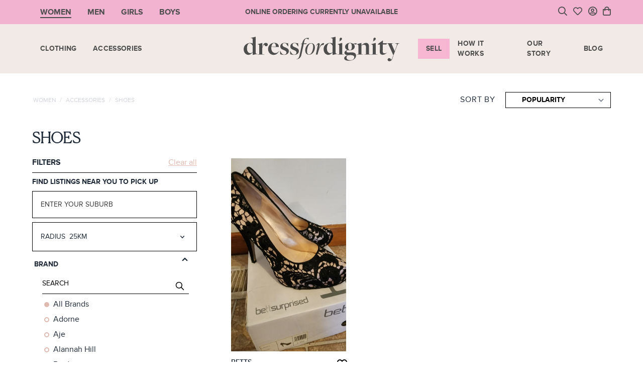

--- FILE ---
content_type: text/html; charset=UTF-8
request_url: https://dressfordignity.org.au/women/accessories/shoes?brand%5B816%5D=816
body_size: 19519
content:
<!DOCTYPE html>
<html lang="en">

<head>
  <meta charset="utf-8">
  <meta name="viewport"
        content="width=device-width, initial-scale=1">

  <title>    Women / Accessories / Shoes
 / Dress for Dignity - Pre-loved Online Fashion Marketplace</title>

  
  <meta name="csrf-token"
        content="V3bFDlVtN073vCx7bmtzBp1G7V4vYsIb9i6q5kRf">

  <link rel="icon"
        type="image/png"
        sizes="32x32"
        href="/images/favicon.png">
  <link rel="stylesheet"
        href="https://pro.fontawesome.com/releases/v5.10.0/css/all.css"
        integrity="sha384-AYmEC3Yw5cVb3ZcuHtOA93w35dYTsvhLPVnYs9eStHfGJvOvKxVfELGroGkvsg+p"
        crossorigin="anonymous" />

  <link href="/css/app.css?id=92e9b9c443a2eaa3a23e"
        rel="stylesheet">
  <link rel="stylesheet"
        href="https://cdnjs.cloudflare.com/ajax/libs/tiny-slider/2.9.4/tiny-slider.css">

  <style >[wire\:loading], [wire\:loading\.delay], [wire\:loading\.inline-block], [wire\:loading\.inline], [wire\:loading\.block], [wire\:loading\.flex], [wire\:loading\.table], [wire\:loading\.grid], [wire\:loading\.inline-flex] {display: none;}[wire\:loading\.delay\.shortest], [wire\:loading\.delay\.shorter], [wire\:loading\.delay\.short], [wire\:loading\.delay\.long], [wire\:loading\.delay\.longer], [wire\:loading\.delay\.longest] {display:none;}[wire\:offline] {display: none;}[wire\:dirty]:not(textarea):not(input):not(select) {display: none;}input:-webkit-autofill, select:-webkit-autofill, textarea:-webkit-autofill {animation-duration: 50000s;animation-name: livewireautofill;}@keyframes livewireautofill { from {} }</style>

    <!-- Google Tag Manager -->
    <script>
      (function(w, d, s, l, i) {
        w[l] = w[l] || [];
        w[l].push({
          'gtm.start': new Date().getTime(),
          event: 'gtm.js'
        });
        var f = d.getElementsByTagName(s)[0],
          j = d.createElement(s),
          dl = l != 'dataLayer' ? '&l=' + l : '';
        j.async = true;
        j.src =
          'https://www.googletagmanager.com/gtm.js?id=' + i + dl;
        f.parentNode.insertBefore(j, f);
      })(window, document, 'script', 'dataLayer', 'GTM-NLFRPHP');
    </script>
    <!-- End Google Tag Manager -->

    <script src="https://www.paypalobjects.com/payouts/js/payouts_aac.js"></script>


  </head>

<body>
    <!-- Google Tag Manager (noscript) -->
    <noscript><iframe src="https://www.googletagmanager.com/ns.html?id=GTM-NLFRPHP"
              height="0"
              width="0"
              style="display:none;visibility:hidden"></iframe></noscript>
    <!-- End Google Tag Manager (noscript) -->


  <div>
  <div class="relative w-full bg-[#f2b3d0]">
    <div class="px-2 mx-auto sm:px-0 sm:max-w-90">
      <div class="lg:grid lg:grid-cols-3 lg:items-stretch text-charcoal">
        <div class="items-center flex-shrink-0 hidden lg:flex gender-controls">
          
                      <div class="menu__wrapper--selected h-full">
              <div class="px-4 py-3">
                <a href="/women"
                   class="font-bold  uppercase menu__item--selected">Women</a>
              </div>
            </div>
                      <div class="menu__wrapper h-full">
              <div class="px-4 py-3">
                <a href="/men"
                   class="font-bold  uppercase menu__item">Men</a>
              </div>
            </div>
                      <div class="menu__wrapper h-full">
              <div class="px-4 py-3">
                <a href="/girls"
                   class="font-bold  uppercase menu__item">Girls</a>
              </div>
            </div>
                      <div class="menu__wrapper h-full">
              <div class="px-4 py-3">
                <a href="/boys"
                   class="font-bold  uppercase menu__item">Boys</a>
              </div>
            </div>
                  </div>

        <div class="flex justify-center flex-grow py-3 text-xs text-center lg:text-sm">
          <p class="font-bold uppercase flex items-center">ONLINE ORDERING CURRENTLY UNAVAILABLE</p>
        </div>

        <ul class="items-center justify-end flex-shrink-0 hidden space-x-3 lg:flex ">
          <li>
            <a onclick="Livewire.emit('toggleSearchBar')"
               class="block py-1 cursor-pointer text-lg">
               <i class="far fa-search"></i>
            </a>
          </li>
          <li>
            <a href="https://dressfordignity.org.au/account/favourites"
               class="block py-1 text-lg">
               <i class="far fa-heart"></i>
            </a>
          </li>
          <li class="relative"
              x-data="{ open: false }">
            <div wire:id="f9IHLwBvQz7SPsUCpBkv" wire:initial-data="{&quot;fingerprint&quot;:{&quot;id&quot;:&quot;f9IHLwBvQz7SPsUCpBkv&quot;,&quot;name&quot;:&quot;user-dropdown&quot;,&quot;locale&quot;:&quot;en&quot;,&quot;path&quot;:&quot;women\/accessories\/shoes&quot;,&quot;method&quot;:&quot;GET&quot;,&quot;v&quot;:&quot;acj&quot;},&quot;effects&quot;:{&quot;listeners&quot;:[&quot;userUpdated&quot;]},&quot;serverMemo&quot;:{&quot;children&quot;:[],&quot;errors&quot;:[],&quot;htmlHash&quot;:&quot;56656ed4&quot;,&quot;data&quot;:{&quot;userDropdown&quot;:null,&quot;user&quot;:null},&quot;dataMeta&quot;:[],&quot;checksum&quot;:&quot;1fcb24fa9e26bd8a456f04b1268c0831f4f6a3fcf2da1d87e1ff607230d3524b&quot;}}">
  <a @click="open = !open"
     @click.away="open = false"
     href="javascript:void(0);"
     class="block py-1 text-lg">
          <i class="far fa-user-circle"></i>
      </a>
  <div x-cloak
       :class="open ? 'opacity-100 pointer-events-auto' : 'opacity-0 pointer-events-none'"
       class="absolute bottom-0 right-0 translate-y-full translate-x-[24%] md:translate-x-[45%] z-[999] duration-300 transition-all whitespace-nowrap pt-3">
    <div class="px-6 py-2 bg-white md:px-10 account-dropdown">
      <p class="text-sm font-bold uppercase font-canela">Hello
        !</p>
      <div class="my-2 bg-black h-[1px] w-full"></div>
      <div>
                  <ul class="account-dropdown-menu">
            <li>
              <a href="https://dressfordignity.org.au/login">Login</a>
            </li>
            <li>
              <a href="https://dressfordignity.org.au/register">Sign up</a>
            </li>
          </ul>
              </div>
    </div>
  </div>
</div>

<!-- Livewire Component wire-end:f9IHLwBvQz7SPsUCpBkv -->          </li>
                      <li>
              <div wire:id="vHTPCUxFHOYhvQwV9QFZ" wire:initial-data="{&quot;fingerprint&quot;:{&quot;id&quot;:&quot;vHTPCUxFHOYhvQwV9QFZ&quot;,&quot;name&quot;:&quot;cart-dropdown&quot;,&quot;locale&quot;:&quot;en&quot;,&quot;path&quot;:&quot;women\/accessories\/shoes&quot;,&quot;method&quot;:&quot;GET&quot;,&quot;v&quot;:&quot;acj&quot;},&quot;effects&quot;:{&quot;listeners&quot;:[&quot;cartUpdated&quot;,&quot;giftCardCreated&quot;]},&quot;serverMemo&quot;:{&quot;children&quot;:[],&quot;errors&quot;:[],&quot;htmlHash&quot;:&quot;c1d173cb&quot;,&quot;data&quot;:{&quot;showDropdown&quot;:false,&quot;cartItems&quot;:[],&quot;giftCards&quot;:[],&quot;donations&quot;:[],&quot;cartCount&quot;:0,&quot;isCheckoutPage&quot;:false,&quot;isCartPage&quot;:false},&quot;dataMeta&quot;:[],&quot;checksum&quot;:&quot;c744626a0bbdc90bb9d42e902b23e4c34f770173d3616753b411365c7ffa659e&quot;}}" x-data="{ open: window.Livewire.find('vHTPCUxFHOYhvQwV9QFZ').entangle('showDropdown').defer }"
     @click.away="open = false"
     class="relative">
  <button wire:click="toggleDropdown"
          class="relative block py-1 text-lg"
          aria-label="Cart">
          <i class="far fa-shopping-bag"></i>
      </button>

  <div x-cloak
       :class="open ? 'opacity-100 pointer-events-auto' : 'opacity-0 pointer-events-none'"
       class="fixed top-0 md:absolute md:top-auto md:bottom-[-1rem] max-w-[100vw] left-0 md:left-[unset] md:right-0 md:translate-y-full z-[999] duration-300 transition-all w-full md:w-[440px] shadow h-screen md:h-full">
    <div class="w-full h-full px-4 md:px-8 bg-primary-light md:h-auto overflow-y-auto">
      <div class="flex justify-end w-full pt-4 pb-4 md:pb-6">
        <div wire:click="toggleDropdown"
             class="cursor-pointer">
          <svg width="24"
               height="24"
               fill="none"
               viewBox="0 0 24 24"
               class="scale-125">
            <path stroke="currentColor"
                  stroke-linecap="round"
                  stroke-linejoin="round"
                  stroke-width="1.5"
                  d="M17.25 6.75L6.75 17.25"></path>
            <path stroke="currentColor"
                  stroke-linecap="round"
                  stroke-linejoin="round"
                  stroke-width="1.5"
                  d="M6.75 6.75L17.25 17.25"></path>
          </svg>
        </div>
      </div>

      <div>
        <h2 class="mb-6 text-3xl font-light uppercase font-canela">Shopping Cart</h2>

                        
        
        
        <div class="mt-4">
          <p class="mb-6 text-xs font-thin font-canela">* Please note that all purchases are final sale items.</p>

          <div class="grid w-full grid-cols-2 gap-2">
            <a href="https://dressfordignity.org.au/cart"
               class="py-2 font-bold text-center text-black uppercase bg-white whitespace-nowrap">View Cart</a>

                          <button class="py-2 font-bold text-center text-gray-500 uppercase whitespace-nowrap bg-gray-300 cursor-not-allowed" disabled>Checkout</button>
                      </div>

          <p class="py-4">
            or < <span
              wire:click="$set('showDropdown', false)"
              class="text-sm font-bold underline uppercase cursor-pointer font-display">Continue Shopping</span>
          </p>
        </div>
      </div>
    </div>
  </div>
</div>

<!-- Livewire Component wire-end:vHTPCUxFHOYhvQwV9QFZ -->            </li>
                  </ul>
      </div>
    </div>
  </div>

  <div>
    <div class="relative bg-sand">
  <div wire:id="hcwd4XARNqzBD2lZOcSE" wire:initial-data="{&quot;fingerprint&quot;:{&quot;id&quot;:&quot;hcwd4XARNqzBD2lZOcSE&quot;,&quot;name&quot;:&quot;search-bar&quot;,&quot;locale&quot;:&quot;en&quot;,&quot;path&quot;:&quot;women\/accessories\/shoes&quot;,&quot;method&quot;:&quot;GET&quot;,&quot;v&quot;:&quot;acj&quot;},&quot;effects&quot;:{&quot;listeners&quot;:[&quot;toggleSearchBar&quot;]},&quot;serverMemo&quot;:{&quot;children&quot;:[],&quot;errors&quot;:[],&quot;htmlHash&quot;:&quot;78ad08e7&quot;,&quot;data&quot;:{&quot;showSearchBar&quot;:false,&quot;search&quot;:null,&quot;listings&quot;:[]},&quot;dataMeta&quot;:{&quot;collections&quot;:[&quot;listings&quot;]},&quot;checksum&quot;:&quot;bc3284764e52f3b8300f106a8c7df5866765d672e04dcd09d5991ea4cae9600e&quot;}}"
     class="absolute top-0 left-0 w-full h-full z-[999] pointer-events-none">
  
</div>

<!-- Livewire Component wire-end:hcwd4XARNqzBD2lZOcSE -->
  <div class="flex flex-col justify-between px-2 py-3 mx-auto md:px-0 lg:py-2 md:max-w-90">
    <div class="flex items-center justify-between w-full md:flex-shrink-0 lg:hidden">
      <div class="flex-shrink-0 min-w-[55px] sm:min-w-[112px]">
        <a href="javascript:void(0);"
           class="inline-block hamburger-icon">
          <span class="my-1.5 block h-[2px] w-7 bg-charcoal"></span>
          <span class="my-1.5 block h-[2px] w-7 bg-charcoal"></span>
          <span class="my-1.5 block h-[2px] w-7 bg-charcoal"></span>
        </a>
      </div>

      <a href="https://dressfordignity.org.au"
         class="flex-shrink-0 block">
        <img src="/images/mobile-logo.png"
             class="logo w-[160px]"
             alt="logo" />
      </a>

      <ul class="flex items-center justify-end flex-shrink-0 lg:hidden">
        <li>
          <a onclick="Livewire.emit('toggleSearchBar')"
             class="block px-0.5 py-1">
             <i class="far fa-search"></i>
          </a>
        </li>
        <li>
          <a href="https://dressfordignity.org.au/account/favourites"
             class="block px-0.5 py-1">
             <i class="far fa-heart"></i>
          </a>
        </li>
        <li class="relative px-0.5"
            x-data="{ open: false }">
          <div wire:id="BcwSqOYWqTUJeeRhtAnQ" wire:initial-data="{&quot;fingerprint&quot;:{&quot;id&quot;:&quot;BcwSqOYWqTUJeeRhtAnQ&quot;,&quot;name&quot;:&quot;user-dropdown&quot;,&quot;locale&quot;:&quot;en&quot;,&quot;path&quot;:&quot;women\/accessories\/shoes&quot;,&quot;method&quot;:&quot;GET&quot;,&quot;v&quot;:&quot;acj&quot;},&quot;effects&quot;:{&quot;listeners&quot;:[&quot;userUpdated&quot;]},&quot;serverMemo&quot;:{&quot;children&quot;:[],&quot;errors&quot;:[],&quot;htmlHash&quot;:&quot;56656ed4&quot;,&quot;data&quot;:{&quot;userDropdown&quot;:null,&quot;user&quot;:null},&quot;dataMeta&quot;:[],&quot;checksum&quot;:&quot;e6d3a3609a43249b6fad41cf87808f13d7e8244f5c1aa6249a6dd536bd793f87&quot;}}">
  <a @click="open = !open"
     @click.away="open = false"
     href="javascript:void(0);"
     class="block py-1 text-lg">
          <i class="far fa-user-circle"></i>
      </a>
  <div x-cloak
       :class="open ? 'opacity-100 pointer-events-auto' : 'opacity-0 pointer-events-none'"
       class="absolute bottom-0 right-0 translate-y-full translate-x-[24%] md:translate-x-[45%] z-[999] duration-300 transition-all whitespace-nowrap pt-3">
    <div class="px-6 py-2 bg-white md:px-10 account-dropdown">
      <p class="text-sm font-bold uppercase font-canela">Hello
        !</p>
      <div class="my-2 bg-black h-[1px] w-full"></div>
      <div>
                  <ul class="account-dropdown-menu">
            <li>
              <a href="https://dressfordignity.org.au/login">Login</a>
            </li>
            <li>
              <a href="https://dressfordignity.org.au/register">Sign up</a>
            </li>
          </ul>
              </div>
    </div>
  </div>
</div>

<!-- Livewire Component wire-end:BcwSqOYWqTUJeeRhtAnQ -->        </li>
                  <li class="px-0.5 py-1">
            <div wire:id="fqnj1vcNZ2VCYzGuqco9" wire:initial-data="{&quot;fingerprint&quot;:{&quot;id&quot;:&quot;fqnj1vcNZ2VCYzGuqco9&quot;,&quot;name&quot;:&quot;cart-dropdown&quot;,&quot;locale&quot;:&quot;en&quot;,&quot;path&quot;:&quot;women\/accessories\/shoes&quot;,&quot;method&quot;:&quot;GET&quot;,&quot;v&quot;:&quot;acj&quot;},&quot;effects&quot;:{&quot;listeners&quot;:[&quot;cartUpdated&quot;,&quot;giftCardCreated&quot;]},&quot;serverMemo&quot;:{&quot;children&quot;:[],&quot;errors&quot;:[],&quot;htmlHash&quot;:&quot;d9fdfa5c&quot;,&quot;data&quot;:{&quot;showDropdown&quot;:false,&quot;cartItems&quot;:[],&quot;giftCards&quot;:[],&quot;donations&quot;:[],&quot;cartCount&quot;:0,&quot;isCheckoutPage&quot;:false,&quot;isCartPage&quot;:false},&quot;dataMeta&quot;:[],&quot;checksum&quot;:&quot;cca07b23aa49c7d69d2e7ecb8efad5a73cd307043a26ec8db37e50ef43fcd7f3&quot;}}" x-data="{ open: window.Livewire.find('fqnj1vcNZ2VCYzGuqco9').entangle('showDropdown').defer }"
     @click.away="open = false"
     class="relative">
  <button wire:click="toggleDropdown"
          class="relative block py-1 text-lg"
          aria-label="Cart">
          <i class="far fa-shopping-bag"></i>
      </button>

  <div x-cloak
       :class="open ? 'opacity-100 pointer-events-auto' : 'opacity-0 pointer-events-none'"
       class="fixed top-0 md:absolute md:top-auto md:bottom-[-1rem] max-w-[100vw] left-0 md:left-[unset] md:right-0 md:translate-y-full z-[999] duration-300 transition-all w-full md:w-[440px] shadow h-screen md:h-full">
    <div class="w-full h-full px-4 md:px-8 bg-primary-light md:h-auto overflow-y-auto">
      <div class="flex justify-end w-full pt-4 pb-4 md:pb-6">
        <div wire:click="toggleDropdown"
             class="cursor-pointer">
          <svg width="24"
               height="24"
               fill="none"
               viewBox="0 0 24 24"
               class="scale-125">
            <path stroke="currentColor"
                  stroke-linecap="round"
                  stroke-linejoin="round"
                  stroke-width="1.5"
                  d="M17.25 6.75L6.75 17.25"></path>
            <path stroke="currentColor"
                  stroke-linecap="round"
                  stroke-linejoin="round"
                  stroke-width="1.5"
                  d="M6.75 6.75L17.25 17.25"></path>
          </svg>
        </div>
      </div>

      <div>
        <h2 class="mb-6 text-3xl font-light uppercase font-canela">Shopping Cart</h2>

                        
        
        
        <div class="mt-4">
          <p class="mb-6 text-xs font-thin font-canela">* Please note that all purchases are final sale items.</p>

          <div class="grid w-full grid-cols-2 gap-2">
            <a href="https://dressfordignity.org.au/cart"
               class="py-2 font-bold text-center text-black uppercase bg-white whitespace-nowrap">View Cart</a>

                          <button class="py-2 font-bold text-center text-gray-500 uppercase whitespace-nowrap bg-gray-300 cursor-not-allowed" disabled>Checkout</button>
                      </div>

          <p class="py-4">
            or < <span
              wire:click="$set('showDropdown', false)"
              class="text-sm font-bold underline uppercase cursor-pointer font-display">Continue Shopping</span>
          </p>
        </div>
      </div>
    </div>
  </div>
</div>

<!-- Livewire Component wire-end:fqnj1vcNZ2VCYzGuqco9 -->          </li>
              </ul>
    </div>

    <div
         class="menu-list hidden lg:grid grid-cols-3 top-[62px] left-0 right-0 z-[99] bg-primary-light lg:bg-transparent h-[calc(100vh-72px)] lg:h-[82px] transform lg:transform-none -translate-x-full transition duration-500 ease-in-out opacity-0 lg:opacity-100 invisible lg:visible">
      <ul class="flex flex-col items-center product-menu flex-grow-1 lg:flex-row lg:justify-start">
        
        <!-- desktop menu -->
                  
          <li
              class="hidden w-full border-b border-opacity-50 lg:block mega-menu-parent lg:w-auto border-primary lg:border-none">
            <div class="flex items-center justify-between">
              <a href="/women/clothing"
                 class="px-2 xl:px-4 py-3.5 lg:py-2.5 block text-charcoal text-xs xl:text-sm uppercase font-bold tracking-wide transition duration-300 ease-in-out z-[999]">
                Clothing
              </a>

              <div class="py-3 px-2 lg:hidden cursor-pointer">
                <img src="/images/right-arrow.png"
                     class="w-3 h-3"
                     alt="">
              </div>
            </div>

                          <div
                   class="mega-menu-item invisible py-4 lg:pt-16 lg:pb-8  w-full absolute top-0 lg:top-[68px] left-0 right-0 z-[101] bg-primary-light h-screen lg:h-auto overflow-auto text-charcoal">
                <div class="flex flex-wrap w-full max-w-screen-xl px-4 mx-auto overflow-auto">
                  <a href="javascript:void(0);"
                     class="block w-full py-2 mb-4 text-xs text-opacity-50 underline uppercase back-to-menu lg:hidden">
                    back to menu
                  </a>

                  <div class="flex-shrink-0 w-full md:w-3/12 lg:w-3/12">
                    <h2 class="mb-2 text-xl font-thin uppercase font-canela lg:text-3xl md:mb-8">
                      Clothing
                    </h2>
                  </div>
                  <div class="flex-shrink-0 w-full mb-4 lg:mb-0 md:w-9/12 lg:w-3/12">
                    <ul class="grid flex-col grid-cols-1 p-0 m-0 sm:grid-cols-2 gap-x-4 lg:flex">
                                                                                                                      <li class="block w-full border-b border-opacity-50 lg:w-auto border-primary lg:border-none">
                            <a href="/women/clothing/dresses"
                               class="px-2 xl:px-4 py-3.5 lg:py-1.5 block hover:bg-primary hover:bg-opacity-50 lg:hover:bg-transparent text-charcoal text-xs xl:text-sm uppercase tracking-wide transition duration-300 ease-in-out">
                              Dresses
                            </a>
                          </li>
                                                                                                <li class="block w-full border-b border-opacity-50 lg:w-auto border-primary lg:border-none">
                            <a href="/women/clothing/tops-tees"
                               class="px-2 xl:px-4 py-3.5 lg:py-1.5 block hover:bg-primary hover:bg-opacity-50 lg:hover:bg-transparent text-charcoal text-xs xl:text-sm uppercase tracking-wide transition duration-300 ease-in-out">
                              Tops &amp; Tees
                            </a>
                          </li>
                                                                                                <li class="block w-full border-b border-opacity-50 lg:w-auto border-primary lg:border-none">
                            <a href="/women/clothing/skirts-shorts"
                               class="px-2 xl:px-4 py-3.5 lg:py-1.5 block hover:bg-primary hover:bg-opacity-50 lg:hover:bg-transparent text-charcoal text-xs xl:text-sm uppercase tracking-wide transition duration-300 ease-in-out">
                              Skirts &amp; Shorts
                            </a>
                          </li>
                                                                                                <li class="block w-full border-b border-opacity-50 lg:w-auto border-primary lg:border-none">
                            <a href="/women/clothing/pants-jeans"
                               class="px-2 xl:px-4 py-3.5 lg:py-1.5 block hover:bg-primary hover:bg-opacity-50 lg:hover:bg-transparent text-charcoal text-xs xl:text-sm uppercase tracking-wide transition duration-300 ease-in-out">
                              Pants &amp; Jeans
                            </a>
                          </li>
                                                                                                <li class="block w-full border-b border-opacity-50 lg:w-auto border-primary lg:border-none">
                            <a href="/women/clothing/knitwear-jumpers"
                               class="px-2 xl:px-4 py-3.5 lg:py-1.5 block hover:bg-primary hover:bg-opacity-50 lg:hover:bg-transparent text-charcoal text-xs xl:text-sm uppercase tracking-wide transition duration-300 ease-in-out">
                              Knitwear &amp; jumpers
                            </a>
                          </li>
                                                                                                <li class="block w-full border-b border-opacity-50 lg:w-auto border-primary lg:border-none">
                            <a href="/women/clothing/jackets-coats"
                               class="px-2 xl:px-4 py-3.5 lg:py-1.5 block hover:bg-primary hover:bg-opacity-50 lg:hover:bg-transparent text-charcoal text-xs xl:text-sm uppercase tracking-wide transition duration-300 ease-in-out">
                              Jackets &amp; Coats
                            </a>
                          </li>
                                                                                                                                                                                            <li class="block w-full border-b border-opacity-50 lg:w-auto border-primary lg:border-none">
                            <a href="/women/clothing/swimwear"
                               class="px-2 xl:px-4 py-3.5 lg:py-1.5 block hover:bg-primary hover:bg-opacity-50 lg:hover:bg-transparent text-charcoal text-xs xl:text-sm uppercase tracking-wide transition duration-300 ease-in-out">
                              Swimwear
                            </a>
                          </li>
                                                                                                <li class="block w-full border-b border-opacity-50 lg:w-auto border-primary lg:border-none">
                            <a href="gift-card"
                               class="px-2 xl:px-4 py-3.5 lg:py-1.5 block hover:bg-primary hover:bg-opacity-50 lg:hover:bg-transparent text-charcoal text-xs xl:text-sm uppercase tracking-wide transition duration-300 ease-in-out">
                              Gift Card
                            </a>
                          </li>
                                                                  </ul>
                  </div>
                  <div class="flex-grow hidden w-full lg:block lg:w-6/12">
                    <a href="javascript:void(0);"
                       class="block">
                      <img src="https://dressfordignity.org.au/storage/menu_item/YJrXGsEzDLC86vAmYOqtN15wQ0iMtF-metaYmxvYg==-.jpg"
                           class="w-full h-full max-h-[250px] lg:max-h-[400px] object-cover"
                           alt="banner image" />
                    </a>
                  </div>
                </div>
              </div>
                      </li>
                  
          <li
              class="hidden w-full border-b border-opacity-50 lg:block mega-menu-parent lg:w-auto border-primary lg:border-none">
            <div class="flex items-center justify-between">
              <a href="/women/accessories"
                 class="px-2 xl:px-4 py-3.5 lg:py-2.5 block text-charcoal text-xs xl:text-sm uppercase font-bold tracking-wide transition duration-300 ease-in-out z-[999]">
                Accessories
              </a>

              <div class="py-3 px-2 lg:hidden cursor-pointer">
                <img src="/images/right-arrow.png"
                     class="w-3 h-3"
                     alt="">
              </div>
            </div>

                          <div
                   class="mega-menu-item invisible py-4 lg:pt-16 lg:pb-8  w-full absolute top-0 lg:top-[68px] left-0 right-0 z-[101] bg-primary-light h-screen lg:h-auto overflow-auto text-charcoal">
                <div class="flex flex-wrap w-full max-w-screen-xl px-4 mx-auto overflow-auto">
                  <a href="javascript:void(0);"
                     class="block w-full py-2 mb-4 text-xs text-opacity-50 underline uppercase back-to-menu lg:hidden">
                    back to menu
                  </a>

                  <div class="flex-shrink-0 w-full md:w-3/12 lg:w-3/12">
                    <h2 class="mb-2 text-xl font-thin uppercase font-canela lg:text-3xl md:mb-8">
                      Accessories
                    </h2>
                  </div>
                  <div class="flex-shrink-0 w-full mb-4 lg:mb-0 md:w-9/12 lg:w-3/12">
                    <ul class="grid flex-col grid-cols-1 p-0 m-0 sm:grid-cols-2 gap-x-4 lg:flex">
                                                                                                                      <li class="block w-full border-b border-opacity-50 lg:w-auto border-primary lg:border-none">
                            <a href="/women/accessories/shoes"
                               class="px-2 xl:px-4 py-3.5 lg:py-1.5 block hover:bg-primary hover:bg-opacity-50 lg:hover:bg-transparent text-charcoal text-xs xl:text-sm uppercase tracking-wide transition duration-300 ease-in-out">
                              Shoes
                            </a>
                          </li>
                                                                                                <li class="block w-full border-b border-opacity-50 lg:w-auto border-primary lg:border-none">
                            <a href="/women/accessories/handbags-wallets"
                               class="px-2 xl:px-4 py-3.5 lg:py-1.5 block hover:bg-primary hover:bg-opacity-50 lg:hover:bg-transparent text-charcoal text-xs xl:text-sm uppercase tracking-wide transition duration-300 ease-in-out">
                              Handbags &amp; Wallets
                            </a>
                          </li>
                                                                                                <li class="block w-full border-b border-opacity-50 lg:w-auto border-primary lg:border-none">
                            <a href="/women/accessories/jewellery"
                               class="px-2 xl:px-4 py-3.5 lg:py-1.5 block hover:bg-primary hover:bg-opacity-50 lg:hover:bg-transparent text-charcoal text-xs xl:text-sm uppercase tracking-wide transition duration-300 ease-in-out">
                              Jewellery
                            </a>
                          </li>
                                                                                                <li class="block w-full border-b border-opacity-50 lg:w-auto border-primary lg:border-none">
                            <a href="/women/accessories/hat-gloves"
                               class="px-2 xl:px-4 py-3.5 lg:py-1.5 block hover:bg-primary hover:bg-opacity-50 lg:hover:bg-transparent text-charcoal text-xs xl:text-sm uppercase tracking-wide transition duration-300 ease-in-out">
                              Hat &amp; Gloves
                            </a>
                          </li>
                                                                                                                                              <li class="block w-full border-b border-opacity-50 lg:w-auto border-primary lg:border-none">
                            <a href="gift-card"
                               class="px-2 xl:px-4 py-3.5 lg:py-1.5 block hover:bg-primary hover:bg-opacity-50 lg:hover:bg-transparent text-charcoal text-xs xl:text-sm uppercase tracking-wide transition duration-300 ease-in-out">
                              Gift Card
                            </a>
                          </li>
                                                                  </ul>
                  </div>
                  <div class="flex-grow hidden w-full lg:block lg:w-6/12">
                    <a href="javascript:void(0);"
                       class="block">
                      <img src="https://dressfordignity.org.au/storage/menu_item/MG7zx1mQQaEsUknid04cSSiYfBpZkd-metaYmxvYg==-.jpg"
                           class="w-full h-full max-h-[250px] lg:max-h-[400px] object-cover"
                           alt="banner image" />
                    </a>
                  </div>
                </div>
              </div>
                      </li>
        
        <li
            class="block w-full border-b border-opacity-50 lg:hidden mega-menu-parent lg:w-auto border-primary lg:border-none">
          <a href="https://dressfordignity.org.au"
             class="px-2 xl:px-4 py-3.5 lg:py-2.5 block text-charcoal text-xs xl:text-sm font-bold uppercase tracking-wide transition duration-300 ease-in-out">Home</a>
        </li>

        <!-- mobile menu -->
                  <li
              class="block w-full border-b border-opacity-50 lg:hidden mega-menu-parent lg:w-auto border-primary lg:border-none">
            <div class="flex items-center justify-between sub-menu-toggle">
              <a href="/women"
                 onclick="event.stopPropagation();"
                 class="px-2 xl:px-4 py-3.5 lg:py-2.5 block md:hover:bg-primary hover:bg-opacity-50 text-charcoal text-xs xl:text-sm uppercase font-bold tracking-wide transition duration-300 ease-in-out z-[999]">
                women
              </a>

              <div class="px-2 py-3 cursor-pointer lg:hidden">
                <img src="/images/right-arrow.png"
                     class="w-3 h-3"
                     alt="">
              </div>
            </div>

            <div
                 class="mega-menu-item mega-menu-parent invisible py-4 lg:pt-16 lg:pb-8 md:mt-2 w-full absolute top-0 lg:top-[68px] left-0 right-0 z-[101] bg-primary-light h-screen lg:h-auto overflow-auto">
              <div class="flex flex-wrap w-full max-w-screen-xl mx-auto overflow-auto">
                <a href="javascript:void(0);"
                   class="block w-full py-2 mb-4 text-xs text-charcoal text-opacity-50 underline uppercase back-to-menu lg:hidden">
                  back to menu
                </a>

                <div class="flex-shrink-0 w-full md:w-3/12 lg:w-3/12">
                  <h2 class="mb-2 text-xl font-thin uppercase font-canela lg:text-3xl md:mb-8">
                    women
                  </h2>
                </div>

                <div class="flex-shrink-0 w-full mb-4 lg:mb-0 md:w-9/12 lg:w-3/12">
                  <ul class="flex flex-col items-center product-menu flex-grow-1 lg:flex-row lg:justify-start">
                                          
                      <li
                          class="w-full border-b border-opacity-50 lg:block sub-mega-menu-parent lg:w-auto border-primary lg:border-none">
                        <div class="flex items-center justify-between sub-sub-menu-toggle">
                          <a href="/women/clothing"
                             onclick="event.stopPropagation();"
                             class="px-2 xl:px-4 py-3.5 lg:py-2.5 block md:hover:bg-primary hover:bg-opacity-50 text-charcoal text-xs xl:text-sm uppercase font-bold tracking-wide transition duration-300 ease-in-out z-[999]">
                            Clothing
                          </a>

                          <div class="py-3 px-2 lg:hidden cursor-pointer">
                            <img src="/images/right-arrow.png"
                                 class="w-3 h-3"
                                 alt="">
                          </div>
                        </div>

                                                  <div
                               class="sub-sub-mega-menu-item invisible py-4 lg:pt-16 lg:pb-8 md:mt-2 w-full absolute top-0 lg:top-[68px] left-0 right-0 z-[101] bg-primary-light h-screen lg:h-auto overflow-auto">
                            <div class="flex flex-wrap w-full max-w-screen-xl mx-auto overflow-auto">
                              <a href="javascript:void(0);"
                                 class="block w-full py-2 mb-4 text-xs text-charcoal text-opacity-50 underline uppercase sub-back-to-menu lg:hidden">
                                back to menu
                              </a>

                              <div class="flex-shrink-0 w-full md:w-3/12 lg:w-3/12">
                                <h2 class="mb-2 text-xl font-thin uppercase font-canela lg:text-3xl md:mb-8">
                                  Clothing
                                </h2>
                              </div>

                              <div class="flex-shrink-0 w-full mb-4 lg:mb-0 md:w-9/12 lg:w-3/12">
                                <ul class="grid flex-col grid-cols-1 p-0 m-0 sm:grid-cols-2 gap-x-4 lg:flex">
                                                                                                                                                                                  <li
                                          class="block w-full border-b border-opacity-50 lg:w-auto border-primary lg:border-none">
                                        <div class="flex items-center justify-between">
                                          <a href="/women/clothing/dresses"
                                             class="w-full h-full px-2 xl:px-4 py-3.5 lg:py-1.5 block md:hover:bg-primary hover:bg-opacity-50 lg:hover:bg-transparent text-charcoal text-xs xl:text-sm uppercase tracking-wide transition duration-300 ease-in-out">
                                            Dresses
                                          </a>
                                        </div>
                                      </li>
                                                                                                                                                <li
                                          class="block w-full border-b border-opacity-50 lg:w-auto border-primary lg:border-none">
                                        <div class="flex items-center justify-between">
                                          <a href="/women/clothing/tops-tees"
                                             class="w-full h-full px-2 xl:px-4 py-3.5 lg:py-1.5 block md:hover:bg-primary hover:bg-opacity-50 lg:hover:bg-transparent text-charcoal text-xs xl:text-sm uppercase tracking-wide transition duration-300 ease-in-out">
                                            Tops &amp; Tees
                                          </a>
                                        </div>
                                      </li>
                                                                                                                                                <li
                                          class="block w-full border-b border-opacity-50 lg:w-auto border-primary lg:border-none">
                                        <div class="flex items-center justify-between">
                                          <a href="/women/clothing/skirts-shorts"
                                             class="w-full h-full px-2 xl:px-4 py-3.5 lg:py-1.5 block md:hover:bg-primary hover:bg-opacity-50 lg:hover:bg-transparent text-charcoal text-xs xl:text-sm uppercase tracking-wide transition duration-300 ease-in-out">
                                            Skirts &amp; Shorts
                                          </a>
                                        </div>
                                      </li>
                                                                                                                                                <li
                                          class="block w-full border-b border-opacity-50 lg:w-auto border-primary lg:border-none">
                                        <div class="flex items-center justify-between">
                                          <a href="/women/clothing/pants-jeans"
                                             class="w-full h-full px-2 xl:px-4 py-3.5 lg:py-1.5 block md:hover:bg-primary hover:bg-opacity-50 lg:hover:bg-transparent text-charcoal text-xs xl:text-sm uppercase tracking-wide transition duration-300 ease-in-out">
                                            Pants &amp; Jeans
                                          </a>
                                        </div>
                                      </li>
                                                                                                                                                <li
                                          class="block w-full border-b border-opacity-50 lg:w-auto border-primary lg:border-none">
                                        <div class="flex items-center justify-between">
                                          <a href="/women/clothing/knitwear-jumpers"
                                             class="w-full h-full px-2 xl:px-4 py-3.5 lg:py-1.5 block md:hover:bg-primary hover:bg-opacity-50 lg:hover:bg-transparent text-charcoal text-xs xl:text-sm uppercase tracking-wide transition duration-300 ease-in-out">
                                            Knitwear &amp; jumpers
                                          </a>
                                        </div>
                                      </li>
                                                                                                                                                <li
                                          class="block w-full border-b border-opacity-50 lg:w-auto border-primary lg:border-none">
                                        <div class="flex items-center justify-between">
                                          <a href="/women/clothing/jackets-coats"
                                             class="w-full h-full px-2 xl:px-4 py-3.5 lg:py-1.5 block md:hover:bg-primary hover:bg-opacity-50 lg:hover:bg-transparent text-charcoal text-xs xl:text-sm uppercase tracking-wide transition duration-300 ease-in-out">
                                            Jackets &amp; Coats
                                          </a>
                                        </div>
                                      </li>
                                                                                                                                                                                                                                                                                            <li
                                          class="block w-full border-b border-opacity-50 lg:w-auto border-primary lg:border-none">
                                        <div class="flex items-center justify-between">
                                          <a href="/women/clothing/swimwear"
                                             class="w-full h-full px-2 xl:px-4 py-3.5 lg:py-1.5 block md:hover:bg-primary hover:bg-opacity-50 lg:hover:bg-transparent text-charcoal text-xs xl:text-sm uppercase tracking-wide transition duration-300 ease-in-out">
                                            Swimwear
                                          </a>
                                        </div>
                                      </li>
                                                                                                                                                <li
                                          class="block w-full border-b border-opacity-50 lg:w-auto border-primary lg:border-none">
                                        <div class="flex items-center justify-between">
                                          <a href="gift-card"
                                             class="w-full h-full px-2 xl:px-4 py-3.5 lg:py-1.5 block md:hover:bg-primary hover:bg-opacity-50 lg:hover:bg-transparent text-charcoal text-xs xl:text-sm uppercase tracking-wide transition duration-300 ease-in-out">
                                            Gift Card
                                          </a>
                                        </div>
                                      </li>
                                                                                                      </ul>
                              </div>

                              <div class="flex-grow hidden w-full lg:block lg:w-6/12">
                                <a href="javascript:void(0);"
                                   class="block">
                                  <img src="/images/dropdown-image.png"
                                       class="w-full h-full max-h-[250px] lg:max-h-[400px] object-cover"
                                       alt="banner image" />
                                </a>
                              </div>
                            </div>
                          </div>
                                              </li>
                                          
                      <li
                          class="w-full border-b border-opacity-50 lg:block sub-mega-menu-parent lg:w-auto border-primary lg:border-none">
                        <div class="flex items-center justify-between sub-sub-menu-toggle">
                          <a href="/women/accessories"
                             onclick="event.stopPropagation();"
                             class="px-2 xl:px-4 py-3.5 lg:py-2.5 block md:hover:bg-primary hover:bg-opacity-50 text-charcoal text-xs xl:text-sm uppercase font-bold tracking-wide transition duration-300 ease-in-out z-[999]">
                            Accessories
                          </a>

                          <div class="py-3 px-2 lg:hidden cursor-pointer">
                            <img src="/images/right-arrow.png"
                                 class="w-3 h-3"
                                 alt="">
                          </div>
                        </div>

                                                  <div
                               class="sub-sub-mega-menu-item invisible py-4 lg:pt-16 lg:pb-8 md:mt-2 w-full absolute top-0 lg:top-[68px] left-0 right-0 z-[101] bg-primary-light h-screen lg:h-auto overflow-auto">
                            <div class="flex flex-wrap w-full max-w-screen-xl mx-auto overflow-auto">
                              <a href="javascript:void(0);"
                                 class="block w-full py-2 mb-4 text-xs text-charcoal text-opacity-50 underline uppercase sub-back-to-menu lg:hidden">
                                back to menu
                              </a>

                              <div class="flex-shrink-0 w-full md:w-3/12 lg:w-3/12">
                                <h2 class="mb-2 text-xl font-thin uppercase font-canela lg:text-3xl md:mb-8">
                                  Accessories
                                </h2>
                              </div>

                              <div class="flex-shrink-0 w-full mb-4 lg:mb-0 md:w-9/12 lg:w-3/12">
                                <ul class="grid flex-col grid-cols-1 p-0 m-0 sm:grid-cols-2 gap-x-4 lg:flex">
                                                                                                                                                                                  <li
                                          class="block w-full border-b border-opacity-50 lg:w-auto border-primary lg:border-none">
                                        <div class="flex items-center justify-between">
                                          <a href="/women/accessories/shoes"
                                             class="w-full h-full px-2 xl:px-4 py-3.5 lg:py-1.5 block md:hover:bg-primary hover:bg-opacity-50 lg:hover:bg-transparent text-charcoal text-xs xl:text-sm uppercase tracking-wide transition duration-300 ease-in-out">
                                            Shoes
                                          </a>
                                        </div>
                                      </li>
                                                                                                                                                <li
                                          class="block w-full border-b border-opacity-50 lg:w-auto border-primary lg:border-none">
                                        <div class="flex items-center justify-between">
                                          <a href="/women/accessories/handbags-wallets"
                                             class="w-full h-full px-2 xl:px-4 py-3.5 lg:py-1.5 block md:hover:bg-primary hover:bg-opacity-50 lg:hover:bg-transparent text-charcoal text-xs xl:text-sm uppercase tracking-wide transition duration-300 ease-in-out">
                                            Handbags &amp; Wallets
                                          </a>
                                        </div>
                                      </li>
                                                                                                                                                <li
                                          class="block w-full border-b border-opacity-50 lg:w-auto border-primary lg:border-none">
                                        <div class="flex items-center justify-between">
                                          <a href="/women/accessories/jewellery"
                                             class="w-full h-full px-2 xl:px-4 py-3.5 lg:py-1.5 block md:hover:bg-primary hover:bg-opacity-50 lg:hover:bg-transparent text-charcoal text-xs xl:text-sm uppercase tracking-wide transition duration-300 ease-in-out">
                                            Jewellery
                                          </a>
                                        </div>
                                      </li>
                                                                                                                                                <li
                                          class="block w-full border-b border-opacity-50 lg:w-auto border-primary lg:border-none">
                                        <div class="flex items-center justify-between">
                                          <a href="/women/accessories/hat-gloves"
                                             class="w-full h-full px-2 xl:px-4 py-3.5 lg:py-1.5 block md:hover:bg-primary hover:bg-opacity-50 lg:hover:bg-transparent text-charcoal text-xs xl:text-sm uppercase tracking-wide transition duration-300 ease-in-out">
                                            Hat &amp; Gloves
                                          </a>
                                        </div>
                                      </li>
                                                                                                                                                                                                                      <li
                                          class="block w-full border-b border-opacity-50 lg:w-auto border-primary lg:border-none">
                                        <div class="flex items-center justify-between">
                                          <a href="gift-card"
                                             class="w-full h-full px-2 xl:px-4 py-3.5 lg:py-1.5 block md:hover:bg-primary hover:bg-opacity-50 lg:hover:bg-transparent text-charcoal text-xs xl:text-sm uppercase tracking-wide transition duration-300 ease-in-out">
                                            Gift Card
                                          </a>
                                        </div>
                                      </li>
                                                                                                      </ul>
                              </div>

                              <div class="flex-grow hidden w-full lg:block lg:w-6/12">
                                <a href="javascript:void(0);"
                                   class="block">
                                  <img src="/images/dropdown-image.png"
                                       class="w-full h-full max-h-[250px] lg:max-h-[400px] object-cover"
                                       alt="banner image" />
                                </a>
                              </div>
                            </div>
                          </div>
                                              </li>
                                      </ul>
                </div>
              </div>
            </div>
          </li>
                  <li
              class="block w-full border-b border-opacity-50 lg:hidden mega-menu-parent lg:w-auto border-primary lg:border-none">
            <div class="flex items-center justify-between sub-menu-toggle">
              <a href="/men"
                 onclick="event.stopPropagation();"
                 class="px-2 xl:px-4 py-3.5 lg:py-2.5 block md:hover:bg-primary hover:bg-opacity-50 text-charcoal text-xs xl:text-sm uppercase font-bold tracking-wide transition duration-300 ease-in-out z-[999]">
                men
              </a>

              <div class="px-2 py-3 cursor-pointer lg:hidden">
                <img src="/images/right-arrow.png"
                     class="w-3 h-3"
                     alt="">
              </div>
            </div>

            <div
                 class="mega-menu-item mega-menu-parent invisible py-4 lg:pt-16 lg:pb-8 md:mt-2 w-full absolute top-0 lg:top-[68px] left-0 right-0 z-[101] bg-primary-light h-screen lg:h-auto overflow-auto">
              <div class="flex flex-wrap w-full max-w-screen-xl mx-auto overflow-auto">
                <a href="javascript:void(0);"
                   class="block w-full py-2 mb-4 text-xs text-charcoal text-opacity-50 underline uppercase back-to-menu lg:hidden">
                  back to menu
                </a>

                <div class="flex-shrink-0 w-full md:w-3/12 lg:w-3/12">
                  <h2 class="mb-2 text-xl font-thin uppercase font-canela lg:text-3xl md:mb-8">
                    men
                  </h2>
                </div>

                <div class="flex-shrink-0 w-full mb-4 lg:mb-0 md:w-9/12 lg:w-3/12">
                  <ul class="flex flex-col items-center product-menu flex-grow-1 lg:flex-row lg:justify-start">
                                          
                      <li
                          class="w-full border-b border-opacity-50 lg:block sub-mega-menu-parent lg:w-auto border-primary lg:border-none">
                        <div class="flex items-center justify-between sub-sub-menu-toggle">
                          <a href="/men/clothing"
                             onclick="event.stopPropagation();"
                             class="px-2 xl:px-4 py-3.5 lg:py-2.5 block md:hover:bg-primary hover:bg-opacity-50 text-charcoal text-xs xl:text-sm uppercase font-bold tracking-wide transition duration-300 ease-in-out z-[999]">
                            Clothing
                          </a>

                          <div class="py-3 px-2 lg:hidden cursor-pointer">
                            <img src="/images/right-arrow.png"
                                 class="w-3 h-3"
                                 alt="">
                          </div>
                        </div>

                                                  <div
                               class="sub-sub-mega-menu-item invisible py-4 lg:pt-16 lg:pb-8 md:mt-2 w-full absolute top-0 lg:top-[68px] left-0 right-0 z-[101] bg-primary-light h-screen lg:h-auto overflow-auto">
                            <div class="flex flex-wrap w-full max-w-screen-xl mx-auto overflow-auto">
                              <a href="javascript:void(0);"
                                 class="block w-full py-2 mb-4 text-xs text-charcoal text-opacity-50 underline uppercase sub-back-to-menu lg:hidden">
                                back to menu
                              </a>

                              <div class="flex-shrink-0 w-full md:w-3/12 lg:w-3/12">
                                <h2 class="mb-2 text-xl font-thin uppercase font-canela lg:text-3xl md:mb-8">
                                  Clothing
                                </h2>
                              </div>

                              <div class="flex-shrink-0 w-full mb-4 lg:mb-0 md:w-9/12 lg:w-3/12">
                                <ul class="grid flex-col grid-cols-1 p-0 m-0 sm:grid-cols-2 gap-x-4 lg:flex">
                                                                                                                                                                                  <li
                                          class="block w-full border-b border-opacity-50 lg:w-auto border-primary lg:border-none">
                                        <div class="flex items-center justify-between">
                                          <a href="/men/clothing/t-shirts-singlets"
                                             class="w-full h-full px-2 xl:px-4 py-3.5 lg:py-1.5 block md:hover:bg-primary hover:bg-opacity-50 lg:hover:bg-transparent text-charcoal text-xs xl:text-sm uppercase tracking-wide transition duration-300 ease-in-out">
                                            T-Shirts &amp; Singlets
                                          </a>
                                        </div>
                                      </li>
                                                                                                                                                <li
                                          class="block w-full border-b border-opacity-50 lg:w-auto border-primary lg:border-none">
                                        <div class="flex items-center justify-between">
                                          <a href="/men/clothing/shirts-polos"
                                             class="w-full h-full px-2 xl:px-4 py-3.5 lg:py-1.5 block md:hover:bg-primary hover:bg-opacity-50 lg:hover:bg-transparent text-charcoal text-xs xl:text-sm uppercase tracking-wide transition duration-300 ease-in-out">
                                            Shirts &amp; Polos
                                          </a>
                                        </div>
                                      </li>
                                                                                                                                                <li
                                          class="block w-full border-b border-opacity-50 lg:w-auto border-primary lg:border-none">
                                        <div class="flex items-center justify-between">
                                          <a href="/men/clothing/shorts"
                                             class="w-full h-full px-2 xl:px-4 py-3.5 lg:py-1.5 block md:hover:bg-primary hover:bg-opacity-50 lg:hover:bg-transparent text-charcoal text-xs xl:text-sm uppercase tracking-wide transition duration-300 ease-in-out">
                                            Shorts
                                          </a>
                                        </div>
                                      </li>
                                                                                                                                                <li
                                          class="block w-full border-b border-opacity-50 lg:w-auto border-primary lg:border-none">
                                        <div class="flex items-center justify-between">
                                          <a href="/men/clothing/jeans-pants"
                                             class="w-full h-full px-2 xl:px-4 py-3.5 lg:py-1.5 block md:hover:bg-primary hover:bg-opacity-50 lg:hover:bg-transparent text-charcoal text-xs xl:text-sm uppercase tracking-wide transition duration-300 ease-in-out">
                                            Jeans &amp; pants
                                          </a>
                                        </div>
                                      </li>
                                                                                                                                                <li
                                          class="block w-full border-b border-opacity-50 lg:w-auto border-primary lg:border-none">
                                        <div class="flex items-center justify-between">
                                          <a href="/men/clothing/jumpers-hoodies"
                                             class="w-full h-full px-2 xl:px-4 py-3.5 lg:py-1.5 block md:hover:bg-primary hover:bg-opacity-50 lg:hover:bg-transparent text-charcoal text-xs xl:text-sm uppercase tracking-wide transition duration-300 ease-in-out">
                                            Jumpers &amp; Hoodies
                                          </a>
                                        </div>
                                      </li>
                                                                                                                                                <li
                                          class="block w-full border-b border-opacity-50 lg:w-auto border-primary lg:border-none">
                                        <div class="flex items-center justify-between">
                                          <a href="/men/clothing/coats-jackets"
                                             class="w-full h-full px-2 xl:px-4 py-3.5 lg:py-1.5 block md:hover:bg-primary hover:bg-opacity-50 lg:hover:bg-transparent text-charcoal text-xs xl:text-sm uppercase tracking-wide transition duration-300 ease-in-out">
                                            Coats &amp; Jackets
                                          </a>
                                        </div>
                                      </li>
                                                                                                                                                <li
                                          class="block w-full border-b border-opacity-50 lg:w-auto border-primary lg:border-none">
                                        <div class="flex items-center justify-between">
                                          <a href="/men/clothing/suits-blazers"
                                             class="w-full h-full px-2 xl:px-4 py-3.5 lg:py-1.5 block md:hover:bg-primary hover:bg-opacity-50 lg:hover:bg-transparent text-charcoal text-xs xl:text-sm uppercase tracking-wide transition duration-300 ease-in-out">
                                            Suits &amp; Blazers
                                          </a>
                                        </div>
                                      </li>
                                                                                                                                                                                                                                                  </ul>
                              </div>

                              <div class="flex-grow hidden w-full lg:block lg:w-6/12">
                                <a href="javascript:void(0);"
                                   class="block">
                                  <img src="/images/dropdown-image.png"
                                       class="w-full h-full max-h-[250px] lg:max-h-[400px] object-cover"
                                       alt="banner image" />
                                </a>
                              </div>
                            </div>
                          </div>
                                              </li>
                                          
                      <li
                          class="w-full border-b border-opacity-50 lg:block sub-mega-menu-parent lg:w-auto border-primary lg:border-none">
                        <div class="flex items-center justify-between sub-sub-menu-toggle">
                          <a href="/men/accessories"
                             onclick="event.stopPropagation();"
                             class="px-2 xl:px-4 py-3.5 lg:py-2.5 block md:hover:bg-primary hover:bg-opacity-50 text-charcoal text-xs xl:text-sm uppercase font-bold tracking-wide transition duration-300 ease-in-out z-[999]">
                            Accessories
                          </a>

                          <div class="py-3 px-2 lg:hidden cursor-pointer">
                            <img src="/images/right-arrow.png"
                                 class="w-3 h-3"
                                 alt="">
                          </div>
                        </div>

                                                  <div
                               class="sub-sub-mega-menu-item invisible py-4 lg:pt-16 lg:pb-8 md:mt-2 w-full absolute top-0 lg:top-[68px] left-0 right-0 z-[101] bg-primary-light h-screen lg:h-auto overflow-auto">
                            <div class="flex flex-wrap w-full max-w-screen-xl mx-auto overflow-auto">
                              <a href="javascript:void(0);"
                                 class="block w-full py-2 mb-4 text-xs text-charcoal text-opacity-50 underline uppercase sub-back-to-menu lg:hidden">
                                back to menu
                              </a>

                              <div class="flex-shrink-0 w-full md:w-3/12 lg:w-3/12">
                                <h2 class="mb-2 text-xl font-thin uppercase font-canela lg:text-3xl md:mb-8">
                                  Accessories
                                </h2>
                              </div>

                              <div class="flex-shrink-0 w-full mb-4 lg:mb-0 md:w-9/12 lg:w-3/12">
                                <ul class="grid flex-col grid-cols-1 p-0 m-0 sm:grid-cols-2 gap-x-4 lg:flex">
                                                                                                                                                                                  <li
                                          class="block w-full border-b border-opacity-50 lg:w-auto border-primary lg:border-none">
                                        <div class="flex items-center justify-between">
                                          <a href="/men/accessories/casual-shoes"
                                             class="w-full h-full px-2 xl:px-4 py-3.5 lg:py-1.5 block md:hover:bg-primary hover:bg-opacity-50 lg:hover:bg-transparent text-charcoal text-xs xl:text-sm uppercase tracking-wide transition duration-300 ease-in-out">
                                            Casual Shoes
                                          </a>
                                        </div>
                                      </li>
                                                                                                                                                <li
                                          class="block w-full border-b border-opacity-50 lg:w-auto border-primary lg:border-none">
                                        <div class="flex items-center justify-between">
                                          <a href="/men/accessories/dress-shoes"
                                             class="w-full h-full px-2 xl:px-4 py-3.5 lg:py-1.5 block md:hover:bg-primary hover:bg-opacity-50 lg:hover:bg-transparent text-charcoal text-xs xl:text-sm uppercase tracking-wide transition duration-300 ease-in-out">
                                            Dress Shoes
                                          </a>
                                        </div>
                                      </li>
                                                                                                                                                <li
                                          class="block w-full border-b border-opacity-50 lg:w-auto border-primary lg:border-none">
                                        <div class="flex items-center justify-between">
                                          <a href="/men/accessories/sneakers-sandals-slides-thongs"
                                             class="w-full h-full px-2 xl:px-4 py-3.5 lg:py-1.5 block md:hover:bg-primary hover:bg-opacity-50 lg:hover:bg-transparent text-charcoal text-xs xl:text-sm uppercase tracking-wide transition duration-300 ease-in-out">
                                            Sneakers, Sandals, Slides &amp; Thongs
                                          </a>
                                        </div>
                                      </li>
                                                                                                                                                <li
                                          class="block w-full border-b border-opacity-50 lg:w-auto border-primary lg:border-none">
                                        <div class="flex items-center justify-between">
                                          <a href="/men/accessories/boots"
                                             class="w-full h-full px-2 xl:px-4 py-3.5 lg:py-1.5 block md:hover:bg-primary hover:bg-opacity-50 lg:hover:bg-transparent text-charcoal text-xs xl:text-sm uppercase tracking-wide transition duration-300 ease-in-out">
                                            Boots
                                          </a>
                                        </div>
                                      </li>
                                                                                                                                                <li
                                          class="block w-full border-b border-opacity-50 lg:w-auto border-primary lg:border-none">
                                        <div class="flex items-center justify-between">
                                          <a href="/men/accessories/bags"
                                             class="w-full h-full px-2 xl:px-4 py-3.5 lg:py-1.5 block md:hover:bg-primary hover:bg-opacity-50 lg:hover:bg-transparent text-charcoal text-xs xl:text-sm uppercase tracking-wide transition duration-300 ease-in-out">
                                            Bags
                                          </a>
                                        </div>
                                      </li>
                                                                                                                                                <li
                                          class="block w-full border-b border-opacity-50 lg:w-auto border-primary lg:border-none">
                                        <div class="flex items-center justify-between">
                                          <a href="/men/accessories/belts"
                                             class="w-full h-full px-2 xl:px-4 py-3.5 lg:py-1.5 block md:hover:bg-primary hover:bg-opacity-50 lg:hover:bg-transparent text-charcoal text-xs xl:text-sm uppercase tracking-wide transition duration-300 ease-in-out">
                                            Belts
                                          </a>
                                        </div>
                                      </li>
                                                                                                                                                <li
                                          class="block w-full border-b border-opacity-50 lg:w-auto border-primary lg:border-none">
                                        <div class="flex items-center justify-between">
                                          <a href="/men/accessories/jewellery"
                                             class="w-full h-full px-2 xl:px-4 py-3.5 lg:py-1.5 block md:hover:bg-primary hover:bg-opacity-50 lg:hover:bg-transparent text-charcoal text-xs xl:text-sm uppercase tracking-wide transition duration-300 ease-in-out">
                                            Jewellery
                                          </a>
                                        </div>
                                      </li>
                                                                                                                                                <li
                                          class="block w-full border-b border-opacity-50 lg:w-auto border-primary lg:border-none">
                                        <div class="flex items-center justify-between">
                                          <a href="/men/accessories/sunglasses"
                                             class="w-full h-full px-2 xl:px-4 py-3.5 lg:py-1.5 block md:hover:bg-primary hover:bg-opacity-50 lg:hover:bg-transparent text-charcoal text-xs xl:text-sm uppercase tracking-wide transition duration-300 ease-in-out">
                                            Sunglasses 
                                          </a>
                                        </div>
                                      </li>
                                                                                                                                                <li
                                          class="block w-full border-b border-opacity-50 lg:w-auto border-primary lg:border-none">
                                        <div class="flex items-center justify-between">
                                          <a href="/men/accessories/scarves-gloves"
                                             class="w-full h-full px-2 xl:px-4 py-3.5 lg:py-1.5 block md:hover:bg-primary hover:bg-opacity-50 lg:hover:bg-transparent text-charcoal text-xs xl:text-sm uppercase tracking-wide transition duration-300 ease-in-out">
                                            Scarves &amp; Gloves
                                          </a>
                                        </div>
                                      </li>
                                                                                                                                                <li
                                          class="block w-full border-b border-opacity-50 lg:w-auto border-primary lg:border-none">
                                        <div class="flex items-center justify-between">
                                          <a href="/men/accessories/ties-cufflinks"
                                             class="w-full h-full px-2 xl:px-4 py-3.5 lg:py-1.5 block md:hover:bg-primary hover:bg-opacity-50 lg:hover:bg-transparent text-charcoal text-xs xl:text-sm uppercase tracking-wide transition duration-300 ease-in-out">
                                            Ties &amp; Cufflinks
                                          </a>
                                        </div>
                                      </li>
                                                                                                                                                <li
                                          class="block w-full border-b border-opacity-50 lg:w-auto border-primary lg:border-none">
                                        <div class="flex items-center justify-between">
                                          <a href="/men/accessories/wallets"
                                             class="w-full h-full px-2 xl:px-4 py-3.5 lg:py-1.5 block md:hover:bg-primary hover:bg-opacity-50 lg:hover:bg-transparent text-charcoal text-xs xl:text-sm uppercase tracking-wide transition duration-300 ease-in-out">
                                            Wallets
                                          </a>
                                        </div>
                                      </li>
                                                                                                                                                <li
                                          class="block w-full border-b border-opacity-50 lg:w-auto border-primary lg:border-none">
                                        <div class="flex items-center justify-between">
                                          <a href="/men/accessories/watches"
                                             class="w-full h-full px-2 xl:px-4 py-3.5 lg:py-1.5 block md:hover:bg-primary hover:bg-opacity-50 lg:hover:bg-transparent text-charcoal text-xs xl:text-sm uppercase tracking-wide transition duration-300 ease-in-out">
                                            Watches 
                                          </a>
                                        </div>
                                      </li>
                                                                                                                                                                            </ul>
                              </div>

                              <div class="flex-grow hidden w-full lg:block lg:w-6/12">
                                <a href="javascript:void(0);"
                                   class="block">
                                  <img src="/images/dropdown-image.png"
                                       class="w-full h-full max-h-[250px] lg:max-h-[400px] object-cover"
                                       alt="banner image" />
                                </a>
                              </div>
                            </div>
                          </div>
                                              </li>
                                      </ul>
                </div>
              </div>
            </div>
          </li>
                  <li
              class="block w-full border-b border-opacity-50 lg:hidden mega-menu-parent lg:w-auto border-primary lg:border-none">
            <div class="flex items-center justify-between sub-menu-toggle">
              <a href="/girls"
                 onclick="event.stopPropagation();"
                 class="px-2 xl:px-4 py-3.5 lg:py-2.5 block md:hover:bg-primary hover:bg-opacity-50 text-charcoal text-xs xl:text-sm uppercase font-bold tracking-wide transition duration-300 ease-in-out z-[999]">
                girls
              </a>

              <div class="px-2 py-3 cursor-pointer lg:hidden">
                <img src="/images/right-arrow.png"
                     class="w-3 h-3"
                     alt="">
              </div>
            </div>

            <div
                 class="mega-menu-item mega-menu-parent invisible py-4 lg:pt-16 lg:pb-8 md:mt-2 w-full absolute top-0 lg:top-[68px] left-0 right-0 z-[101] bg-primary-light h-screen lg:h-auto overflow-auto">
              <div class="flex flex-wrap w-full max-w-screen-xl mx-auto overflow-auto">
                <a href="javascript:void(0);"
                   class="block w-full py-2 mb-4 text-xs text-charcoal text-opacity-50 underline uppercase back-to-menu lg:hidden">
                  back to menu
                </a>

                <div class="flex-shrink-0 w-full md:w-3/12 lg:w-3/12">
                  <h2 class="mb-2 text-xl font-thin uppercase font-canela lg:text-3xl md:mb-8">
                    girls
                  </h2>
                </div>

                <div class="flex-shrink-0 w-full mb-4 lg:mb-0 md:w-9/12 lg:w-3/12">
                  <ul class="flex flex-col items-center product-menu flex-grow-1 lg:flex-row lg:justify-start">
                                          
                      <li
                          class="w-full border-b border-opacity-50 lg:block sub-mega-menu-parent lg:w-auto border-primary lg:border-none">
                        <div class="flex items-center justify-between sub-sub-menu-toggle">
                          <a href="/girls/clothing"
                             onclick="event.stopPropagation();"
                             class="px-2 xl:px-4 py-3.5 lg:py-2.5 block md:hover:bg-primary hover:bg-opacity-50 text-charcoal text-xs xl:text-sm uppercase font-bold tracking-wide transition duration-300 ease-in-out z-[999]">
                            Clothing
                          </a>

                          <div class="py-3 px-2 lg:hidden cursor-pointer">
                            <img src="/images/right-arrow.png"
                                 class="w-3 h-3"
                                 alt="">
                          </div>
                        </div>

                                                  <div
                               class="sub-sub-mega-menu-item invisible py-4 lg:pt-16 lg:pb-8 md:mt-2 w-full absolute top-0 lg:top-[68px] left-0 right-0 z-[101] bg-primary-light h-screen lg:h-auto overflow-auto">
                            <div class="flex flex-wrap w-full max-w-screen-xl mx-auto overflow-auto">
                              <a href="javascript:void(0);"
                                 class="block w-full py-2 mb-4 text-xs text-charcoal text-opacity-50 underline uppercase sub-back-to-menu lg:hidden">
                                back to menu
                              </a>

                              <div class="flex-shrink-0 w-full md:w-3/12 lg:w-3/12">
                                <h2 class="mb-2 text-xl font-thin uppercase font-canela lg:text-3xl md:mb-8">
                                  Clothing
                                </h2>
                              </div>

                              <div class="flex-shrink-0 w-full mb-4 lg:mb-0 md:w-9/12 lg:w-3/12">
                                <ul class="grid flex-col grid-cols-1 p-0 m-0 sm:grid-cols-2 gap-x-4 lg:flex">
                                                                                                                                                                                  <li
                                          class="block w-full border-b border-opacity-50 lg:w-auto border-primary lg:border-none">
                                        <div class="flex items-center justify-between">
                                          <a href="/girls/clothing/dresses"
                                             class="w-full h-full px-2 xl:px-4 py-3.5 lg:py-1.5 block md:hover:bg-primary hover:bg-opacity-50 lg:hover:bg-transparent text-charcoal text-xs xl:text-sm uppercase tracking-wide transition duration-300 ease-in-out">
                                            Dresses
                                          </a>
                                        </div>
                                      </li>
                                                                                                                                                <li
                                          class="block w-full border-b border-opacity-50 lg:w-auto border-primary lg:border-none">
                                        <div class="flex items-center justify-between">
                                          <a href="/girls/clothing/jumpsuits-playsuits"
                                             class="w-full h-full px-2 xl:px-4 py-3.5 lg:py-1.5 block md:hover:bg-primary hover:bg-opacity-50 lg:hover:bg-transparent text-charcoal text-xs xl:text-sm uppercase tracking-wide transition duration-300 ease-in-out">
                                            Jumpsuits &amp; Playsuits
                                          </a>
                                        </div>
                                      </li>
                                                                                                                                                <li
                                          class="block w-full border-b border-opacity-50 lg:w-auto border-primary lg:border-none">
                                        <div class="flex items-center justify-between">
                                          <a href="/girls/clothing/tops-tees"
                                             class="w-full h-full px-2 xl:px-4 py-3.5 lg:py-1.5 block md:hover:bg-primary hover:bg-opacity-50 lg:hover:bg-transparent text-charcoal text-xs xl:text-sm uppercase tracking-wide transition duration-300 ease-in-out">
                                            Tops &amp; Tees
                                          </a>
                                        </div>
                                      </li>
                                                                                                                                                <li
                                          class="block w-full border-b border-opacity-50 lg:w-auto border-primary lg:border-none">
                                        <div class="flex items-center justify-between">
                                          <a href="/girls/clothing/skirts"
                                             class="w-full h-full px-2 xl:px-4 py-3.5 lg:py-1.5 block md:hover:bg-primary hover:bg-opacity-50 lg:hover:bg-transparent text-charcoal text-xs xl:text-sm uppercase tracking-wide transition duration-300 ease-in-out">
                                            Skirts
                                          </a>
                                        </div>
                                      </li>
                                                                                                                                                <li
                                          class="block w-full border-b border-opacity-50 lg:w-auto border-primary lg:border-none">
                                        <div class="flex items-center justify-between">
                                          <a href="/girls/clothing/pants-jeans"
                                             class="w-full h-full px-2 xl:px-4 py-3.5 lg:py-1.5 block md:hover:bg-primary hover:bg-opacity-50 lg:hover:bg-transparent text-charcoal text-xs xl:text-sm uppercase tracking-wide transition duration-300 ease-in-out">
                                            Pants &amp; Jeans
                                          </a>
                                        </div>
                                      </li>
                                                                                                                                                <li
                                          class="block w-full border-b border-opacity-50 lg:w-auto border-primary lg:border-none">
                                        <div class="flex items-center justify-between">
                                          <a href="/girls/clothing/jumpers-hoodies"
                                             class="w-full h-full px-2 xl:px-4 py-3.5 lg:py-1.5 block md:hover:bg-primary hover:bg-opacity-50 lg:hover:bg-transparent text-charcoal text-xs xl:text-sm uppercase tracking-wide transition duration-300 ease-in-out">
                                            Jumpers &amp; Hoodies
                                          </a>
                                        </div>
                                      </li>
                                                                                                                                                <li
                                          class="block w-full border-b border-opacity-50 lg:w-auto border-primary lg:border-none">
                                        <div class="flex items-center justify-between">
                                          <a href="/girls/clothing/jackets-coats"
                                             class="w-full h-full px-2 xl:px-4 py-3.5 lg:py-1.5 block md:hover:bg-primary hover:bg-opacity-50 lg:hover:bg-transparent text-charcoal text-xs xl:text-sm uppercase tracking-wide transition duration-300 ease-in-out">
                                            Jackets &amp; Coats
                                          </a>
                                        </div>
                                      </li>
                                                                                                                                                <li
                                          class="block w-full border-b border-opacity-50 lg:w-auto border-primary lg:border-none">
                                        <div class="flex items-center justify-between">
                                          <a href="/girls/clothing/sleepwear"
                                             class="w-full h-full px-2 xl:px-4 py-3.5 lg:py-1.5 block md:hover:bg-primary hover:bg-opacity-50 lg:hover:bg-transparent text-charcoal text-xs xl:text-sm uppercase tracking-wide transition duration-300 ease-in-out">
                                            Sleepwear
                                          </a>
                                        </div>
                                      </li>
                                                                                                                                                <li
                                          class="block w-full border-b border-opacity-50 lg:w-auto border-primary lg:border-none">
                                        <div class="flex items-center justify-between">
                                          <a href="/girls/clothing/swimwear"
                                             class="w-full h-full px-2 xl:px-4 py-3.5 lg:py-1.5 block md:hover:bg-primary hover:bg-opacity-50 lg:hover:bg-transparent text-charcoal text-xs xl:text-sm uppercase tracking-wide transition duration-300 ease-in-out">
                                            Swimwear
                                          </a>
                                        </div>
                                      </li>
                                                                                                                                                <li
                                          class="block w-full border-b border-opacity-50 lg:w-auto border-primary lg:border-none">
                                        <div class="flex items-center justify-between">
                                          <a href="/girls/clothing/underwear"
                                             class="w-full h-full px-2 xl:px-4 py-3.5 lg:py-1.5 block md:hover:bg-primary hover:bg-opacity-50 lg:hover:bg-transparent text-charcoal text-xs xl:text-sm uppercase tracking-wide transition duration-300 ease-in-out">
                                            Underwear
                                          </a>
                                        </div>
                                      </li>
                                                                                                                                                                                                                                                  </ul>
                              </div>

                              <div class="flex-grow hidden w-full lg:block lg:w-6/12">
                                <a href="javascript:void(0);"
                                   class="block">
                                  <img src="/images/dropdown-image.png"
                                       class="w-full h-full max-h-[250px] lg:max-h-[400px] object-cover"
                                       alt="banner image" />
                                </a>
                              </div>
                            </div>
                          </div>
                                              </li>
                                          
                      <li
                          class="w-full border-b border-opacity-50 lg:block sub-mega-menu-parent lg:w-auto border-primary lg:border-none">
                        <div class="flex items-center justify-between sub-sub-menu-toggle">
                          <a href="/girls/accessories"
                             onclick="event.stopPropagation();"
                             class="px-2 xl:px-4 py-3.5 lg:py-2.5 block md:hover:bg-primary hover:bg-opacity-50 text-charcoal text-xs xl:text-sm uppercase font-bold tracking-wide transition duration-300 ease-in-out z-[999]">
                            Accessories
                          </a>

                          <div class="py-3 px-2 lg:hidden cursor-pointer">
                            <img src="/images/right-arrow.png"
                                 class="w-3 h-3"
                                 alt="">
                          </div>
                        </div>

                                                  <div
                               class="sub-sub-mega-menu-item invisible py-4 lg:pt-16 lg:pb-8 md:mt-2 w-full absolute top-0 lg:top-[68px] left-0 right-0 z-[101] bg-primary-light h-screen lg:h-auto overflow-auto">
                            <div class="flex flex-wrap w-full max-w-screen-xl mx-auto overflow-auto">
                              <a href="javascript:void(0);"
                                 class="block w-full py-2 mb-4 text-xs text-charcoal text-opacity-50 underline uppercase sub-back-to-menu lg:hidden">
                                back to menu
                              </a>

                              <div class="flex-shrink-0 w-full md:w-3/12 lg:w-3/12">
                                <h2 class="mb-2 text-xl font-thin uppercase font-canela lg:text-3xl md:mb-8">
                                  Accessories
                                </h2>
                              </div>

                              <div class="flex-shrink-0 w-full mb-4 lg:mb-0 md:w-9/12 lg:w-3/12">
                                <ul class="grid flex-col grid-cols-1 p-0 m-0 sm:grid-cols-2 gap-x-4 lg:flex">
                                                                                                                                                                                  <li
                                          class="block w-full border-b border-opacity-50 lg:w-auto border-primary lg:border-none">
                                        <div class="flex items-center justify-between">
                                          <a href="/girls/accessories/bags"
                                             class="w-full h-full px-2 xl:px-4 py-3.5 lg:py-1.5 block md:hover:bg-primary hover:bg-opacity-50 lg:hover:bg-transparent text-charcoal text-xs xl:text-sm uppercase tracking-wide transition duration-300 ease-in-out">
                                            Bags
                                          </a>
                                        </div>
                                      </li>
                                                                                                                                                <li
                                          class="block w-full border-b border-opacity-50 lg:w-auto border-primary lg:border-none">
                                        <div class="flex items-center justify-between">
                                          <a href="/girls/accessories/headwear"
                                             class="w-full h-full px-2 xl:px-4 py-3.5 lg:py-1.5 block md:hover:bg-primary hover:bg-opacity-50 lg:hover:bg-transparent text-charcoal text-xs xl:text-sm uppercase tracking-wide transition duration-300 ease-in-out">
                                            Headwear
                                          </a>
                                        </div>
                                      </li>
                                                                                                                                                <li
                                          class="block w-full border-b border-opacity-50 lg:w-auto border-primary lg:border-none">
                                        <div class="flex items-center justify-between">
                                          <a href="/girls/accessories/jewellery"
                                             class="w-full h-full px-2 xl:px-4 py-3.5 lg:py-1.5 block md:hover:bg-primary hover:bg-opacity-50 lg:hover:bg-transparent text-charcoal text-xs xl:text-sm uppercase tracking-wide transition duration-300 ease-in-out">
                                            Jewellery
                                          </a>
                                        </div>
                                      </li>
                                                                                                                                                                            </ul>
                              </div>

                              <div class="flex-grow hidden w-full lg:block lg:w-6/12">
                                <a href="javascript:void(0);"
                                   class="block">
                                  <img src="/images/dropdown-image.png"
                                       class="w-full h-full max-h-[250px] lg:max-h-[400px] object-cover"
                                       alt="banner image" />
                                </a>
                              </div>
                            </div>
                          </div>
                                              </li>
                                      </ul>
                </div>
              </div>
            </div>
          </li>
                  <li
              class="block w-full border-b border-opacity-50 lg:hidden mega-menu-parent lg:w-auto border-primary lg:border-none">
            <div class="flex items-center justify-between sub-menu-toggle">
              <a href="/boys"
                 onclick="event.stopPropagation();"
                 class="px-2 xl:px-4 py-3.5 lg:py-2.5 block md:hover:bg-primary hover:bg-opacity-50 text-charcoal text-xs xl:text-sm uppercase font-bold tracking-wide transition duration-300 ease-in-out z-[999]">
                boys
              </a>

              <div class="px-2 py-3 cursor-pointer lg:hidden">
                <img src="/images/right-arrow.png"
                     class="w-3 h-3"
                     alt="">
              </div>
            </div>

            <div
                 class="mega-menu-item mega-menu-parent invisible py-4 lg:pt-16 lg:pb-8 md:mt-2 w-full absolute top-0 lg:top-[68px] left-0 right-0 z-[101] bg-primary-light h-screen lg:h-auto overflow-auto">
              <div class="flex flex-wrap w-full max-w-screen-xl mx-auto overflow-auto">
                <a href="javascript:void(0);"
                   class="block w-full py-2 mb-4 text-xs text-charcoal text-opacity-50 underline uppercase back-to-menu lg:hidden">
                  back to menu
                </a>

                <div class="flex-shrink-0 w-full md:w-3/12 lg:w-3/12">
                  <h2 class="mb-2 text-xl font-thin uppercase font-canela lg:text-3xl md:mb-8">
                    boys
                  </h2>
                </div>

                <div class="flex-shrink-0 w-full mb-4 lg:mb-0 md:w-9/12 lg:w-3/12">
                  <ul class="flex flex-col items-center product-menu flex-grow-1 lg:flex-row lg:justify-start">
                                          
                      <li
                          class="w-full border-b border-opacity-50 lg:block sub-mega-menu-parent lg:w-auto border-primary lg:border-none">
                        <div class="flex items-center justify-between sub-sub-menu-toggle">
                          <a href="/boys/clothing"
                             onclick="event.stopPropagation();"
                             class="px-2 xl:px-4 py-3.5 lg:py-2.5 block md:hover:bg-primary hover:bg-opacity-50 text-charcoal text-xs xl:text-sm uppercase font-bold tracking-wide transition duration-300 ease-in-out z-[999]">
                            Clothing
                          </a>

                          <div class="py-3 px-2 lg:hidden cursor-pointer">
                            <img src="/images/right-arrow.png"
                                 class="w-3 h-3"
                                 alt="">
                          </div>
                        </div>

                                                  <div
                               class="sub-sub-mega-menu-item invisible py-4 lg:pt-16 lg:pb-8 md:mt-2 w-full absolute top-0 lg:top-[68px] left-0 right-0 z-[101] bg-primary-light h-screen lg:h-auto overflow-auto">
                            <div class="flex flex-wrap w-full max-w-screen-xl mx-auto overflow-auto">
                              <a href="javascript:void(0);"
                                 class="block w-full py-2 mb-4 text-xs text-charcoal text-opacity-50 underline uppercase sub-back-to-menu lg:hidden">
                                back to menu
                              </a>

                              <div class="flex-shrink-0 w-full md:w-3/12 lg:w-3/12">
                                <h2 class="mb-2 text-xl font-thin uppercase font-canela lg:text-3xl md:mb-8">
                                  Clothing
                                </h2>
                              </div>

                              <div class="flex-shrink-0 w-full mb-4 lg:mb-0 md:w-9/12 lg:w-3/12">
                                <ul class="grid flex-col grid-cols-1 p-0 m-0 sm:grid-cols-2 gap-x-4 lg:flex">
                                                                                                                                                                                  <li
                                          class="block w-full border-b border-opacity-50 lg:w-auto border-primary lg:border-none">
                                        <div class="flex items-center justify-between">
                                          <a href="/boys/clothing/t-shirts-singlets"
                                             class="w-full h-full px-2 xl:px-4 py-3.5 lg:py-1.5 block md:hover:bg-primary hover:bg-opacity-50 lg:hover:bg-transparent text-charcoal text-xs xl:text-sm uppercase tracking-wide transition duration-300 ease-in-out">
                                            T-Shirts &amp; Singlets
                                          </a>
                                        </div>
                                      </li>
                                                                                                                                                <li
                                          class="block w-full border-b border-opacity-50 lg:w-auto border-primary lg:border-none">
                                        <div class="flex items-center justify-between">
                                          <a href="/boys/clothing/shirts-polos"
                                             class="w-full h-full px-2 xl:px-4 py-3.5 lg:py-1.5 block md:hover:bg-primary hover:bg-opacity-50 lg:hover:bg-transparent text-charcoal text-xs xl:text-sm uppercase tracking-wide transition duration-300 ease-in-out">
                                            Shirts &amp; Polos
                                          </a>
                                        </div>
                                      </li>
                                                                                                                                                <li
                                          class="block w-full border-b border-opacity-50 lg:w-auto border-primary lg:border-none">
                                        <div class="flex items-center justify-between">
                                          <a href="/boys/clothing/shorts"
                                             class="w-full h-full px-2 xl:px-4 py-3.5 lg:py-1.5 block md:hover:bg-primary hover:bg-opacity-50 lg:hover:bg-transparent text-charcoal text-xs xl:text-sm uppercase tracking-wide transition duration-300 ease-in-out">
                                            Shorts
                                          </a>
                                        </div>
                                      </li>
                                                                                                                                                <li
                                          class="block w-full border-b border-opacity-50 lg:w-auto border-primary lg:border-none">
                                        <div class="flex items-center justify-between">
                                          <a href="/boys/clothing/jeans-pants"
                                             class="w-full h-full px-2 xl:px-4 py-3.5 lg:py-1.5 block md:hover:bg-primary hover:bg-opacity-50 lg:hover:bg-transparent text-charcoal text-xs xl:text-sm uppercase tracking-wide transition duration-300 ease-in-out">
                                            Jeans &amp; pants
                                          </a>
                                        </div>
                                      </li>
                                                                                                                                                <li
                                          class="block w-full border-b border-opacity-50 lg:w-auto border-primary lg:border-none">
                                        <div class="flex items-center justify-between">
                                          <a href="/boys/clothing/jumpers-hoodies"
                                             class="w-full h-full px-2 xl:px-4 py-3.5 lg:py-1.5 block md:hover:bg-primary hover:bg-opacity-50 lg:hover:bg-transparent text-charcoal text-xs xl:text-sm uppercase tracking-wide transition duration-300 ease-in-out">
                                            Jumpers &amp; Hoodies
                                          </a>
                                        </div>
                                      </li>
                                                                                                                                                <li
                                          class="block w-full border-b border-opacity-50 lg:w-auto border-primary lg:border-none">
                                        <div class="flex items-center justify-between">
                                          <a href="/boys/clothing/coats-jackets"
                                             class="w-full h-full px-2 xl:px-4 py-3.5 lg:py-1.5 block md:hover:bg-primary hover:bg-opacity-50 lg:hover:bg-transparent text-charcoal text-xs xl:text-sm uppercase tracking-wide transition duration-300 ease-in-out">
                                            Coats &amp; Jackets
                                          </a>
                                        </div>
                                      </li>
                                                                                                                                                <li
                                          class="block w-full border-b border-opacity-50 lg:w-auto border-primary lg:border-none">
                                        <div class="flex items-center justify-between">
                                          <a href="/boys/clothing/sleepwear"
                                             class="w-full h-full px-2 xl:px-4 py-3.5 lg:py-1.5 block md:hover:bg-primary hover:bg-opacity-50 lg:hover:bg-transparent text-charcoal text-xs xl:text-sm uppercase tracking-wide transition duration-300 ease-in-out">
                                            Sleepwear
                                          </a>
                                        </div>
                                      </li>
                                                                                                                                                <li
                                          class="block w-full border-b border-opacity-50 lg:w-auto border-primary lg:border-none">
                                        <div class="flex items-center justify-between">
                                          <a href="/boys/clothing/swimwear"
                                             class="w-full h-full px-2 xl:px-4 py-3.5 lg:py-1.5 block md:hover:bg-primary hover:bg-opacity-50 lg:hover:bg-transparent text-charcoal text-xs xl:text-sm uppercase tracking-wide transition duration-300 ease-in-out">
                                            Swimwear
                                          </a>
                                        </div>
                                      </li>
                                                                                                                                                <li
                                          class="block w-full border-b border-opacity-50 lg:w-auto border-primary lg:border-none">
                                        <div class="flex items-center justify-between">
                                          <a href="/boys/clothing/socks"
                                             class="w-full h-full px-2 xl:px-4 py-3.5 lg:py-1.5 block md:hover:bg-primary hover:bg-opacity-50 lg:hover:bg-transparent text-charcoal text-xs xl:text-sm uppercase tracking-wide transition duration-300 ease-in-out">
                                            Socks
                                          </a>
                                        </div>
                                      </li>
                                                                                                                                                <li
                                          class="block w-full border-b border-opacity-50 lg:w-auto border-primary lg:border-none">
                                        <div class="flex items-center justify-between">
                                          <a href="/boys/clothing/underwear"
                                             class="w-full h-full px-2 xl:px-4 py-3.5 lg:py-1.5 block md:hover:bg-primary hover:bg-opacity-50 lg:hover:bg-transparent text-charcoal text-xs xl:text-sm uppercase tracking-wide transition duration-300 ease-in-out">
                                            Underwear
                                          </a>
                                        </div>
                                      </li>
                                                                                                                                                                                                                                                  </ul>
                              </div>

                              <div class="flex-grow hidden w-full lg:block lg:w-6/12">
                                <a href="javascript:void(0);"
                                   class="block">
                                  <img src="/images/dropdown-image.png"
                                       class="w-full h-full max-h-[250px] lg:max-h-[400px] object-cover"
                                       alt="banner image" />
                                </a>
                              </div>
                            </div>
                          </div>
                                              </li>
                                          
                      <li
                          class="w-full border-b border-opacity-50 lg:block sub-mega-menu-parent lg:w-auto border-primary lg:border-none">
                        <div class="flex items-center justify-between sub-sub-menu-toggle">
                          <a href="/boys/accessories"
                             onclick="event.stopPropagation();"
                             class="px-2 xl:px-4 py-3.5 lg:py-2.5 block md:hover:bg-primary hover:bg-opacity-50 text-charcoal text-xs xl:text-sm uppercase font-bold tracking-wide transition duration-300 ease-in-out z-[999]">
                            Accessories
                          </a>

                          <div class="py-3 px-2 lg:hidden cursor-pointer">
                            <img src="/images/right-arrow.png"
                                 class="w-3 h-3"
                                 alt="">
                          </div>
                        </div>

                                                  <div
                               class="sub-sub-mega-menu-item invisible py-4 lg:pt-16 lg:pb-8 md:mt-2 w-full absolute top-0 lg:top-[68px] left-0 right-0 z-[101] bg-primary-light h-screen lg:h-auto overflow-auto">
                            <div class="flex flex-wrap w-full max-w-screen-xl mx-auto overflow-auto">
                              <a href="javascript:void(0);"
                                 class="block w-full py-2 mb-4 text-xs text-charcoal text-opacity-50 underline uppercase sub-back-to-menu lg:hidden">
                                back to menu
                              </a>

                              <div class="flex-shrink-0 w-full md:w-3/12 lg:w-3/12">
                                <h2 class="mb-2 text-xl font-thin uppercase font-canela lg:text-3xl md:mb-8">
                                  Accessories
                                </h2>
                              </div>

                              <div class="flex-shrink-0 w-full mb-4 lg:mb-0 md:w-9/12 lg:w-3/12">
                                <ul class="grid flex-col grid-cols-1 p-0 m-0 sm:grid-cols-2 gap-x-4 lg:flex">
                                                                                                                                                                                  <li
                                          class="block w-full border-b border-opacity-50 lg:w-auto border-primary lg:border-none">
                                        <div class="flex items-center justify-between">
                                          <a href="/boys/accessories/bags"
                                             class="w-full h-full px-2 xl:px-4 py-3.5 lg:py-1.5 block md:hover:bg-primary hover:bg-opacity-50 lg:hover:bg-transparent text-charcoal text-xs xl:text-sm uppercase tracking-wide transition duration-300 ease-in-out">
                                            Bags
                                          </a>
                                        </div>
                                      </li>
                                                                                                                                                <li
                                          class="block w-full border-b border-opacity-50 lg:w-auto border-primary lg:border-none">
                                        <div class="flex items-center justify-between">
                                          <a href="/boys/accessories/sunglasses"
                                             class="w-full h-full px-2 xl:px-4 py-3.5 lg:py-1.5 block md:hover:bg-primary hover:bg-opacity-50 lg:hover:bg-transparent text-charcoal text-xs xl:text-sm uppercase tracking-wide transition duration-300 ease-in-out">
                                            Sunglasses
                                          </a>
                                        </div>
                                      </li>
                                                                                                                                                <li
                                          class="block w-full border-b border-opacity-50 lg:w-auto border-primary lg:border-none">
                                        <div class="flex items-center justify-between">
                                          <a href="/boys/accessories/watches"
                                             class="w-full h-full px-2 xl:px-4 py-3.5 lg:py-1.5 block md:hover:bg-primary hover:bg-opacity-50 lg:hover:bg-transparent text-charcoal text-xs xl:text-sm uppercase tracking-wide transition duration-300 ease-in-out">
                                            Watches
                                          </a>
                                        </div>
                                      </li>
                                                                                                                                                                            </ul>
                              </div>

                              <div class="flex-grow hidden w-full lg:block lg:w-6/12">
                                <a href="javascript:void(0);"
                                   class="block">
                                  <img src="/images/dropdown-image.png"
                                       class="w-full h-full max-h-[250px] lg:max-h-[400px] object-cover"
                                       alt="banner image" />
                                </a>
                              </div>
                            </div>
                          </div>
                                              </li>
                                      </ul>
                </div>
              </div>
            </div>
          </li>
        
        <li
            class="block w-full border-b border-opacity-50 lg:hidden mega-menu-parent lg:w-auto border-primary lg:border-none">
                      <a href="https://dressfordignity.org.au/sell"
               class="px-2 xl:px-4 py-3.5 lg:py-2.5 block bg-white text-charcoal text-xs xl:text-sm font-bold uppercase tracking-wide transition duration-300 ease-in-out">Sell</a>
                  </li>
        <li
            class="block w-full border-b border-opacity-50 lg:hidden mega-menu-parent lg:w-auto border-primary lg:border-none">
          <div class="flex items-center justify-between sub-menu-toggle">
            <a href="https://dressfordignity.org.au/faqs"
               onclick="event.stopPropagation();"
               class="px-2 xl:px-4 py-3.5 lg:py-2.5 block text-charcoal text-xs xl:text-sm uppercase font-bold tracking-wide transition duration-300 ease-in-out z-[999]">
              How it works
            </a>
            <div class="px-2 py-3 cursor-pointer sub-menu-toggle lg:hidden">
              <img src="/images/right-arrow.png"
                   class="w-3 h-3"
                   alt="">
            </div>
          </div>

          <div
               class="mega-menu-item mega-menu-parent invisible py-4 lg:pt-16 lg:pb-8 md:mt-2 w-full absolute top-0 lg:top-[68px] left-0 right-0 z-[101] bg-primary-light h-screen lg:h-auto overflow-auto">
            <div class="flex flex-wrap w-full max-w-screen-xl mx-auto overflow-auto">
              <a href="javascript:void(0);"
                 class="block w-full py-2 mb-4 text-xs text-charcoal text-opacity-50 underline uppercase back-to-menu lg:hidden">
                back to menu
              </a>
              <div class="flex-shrink-0 w-full md:w-3/12 lg:w-3/12">
                <h2 class="mb-2 text-xl font-thin uppercase font-canela lg:text-3xl md:mb-8">
                  How it works
                </h2>
              </div>
              <div class="flex-shrink-0 w-full mb-4 lg:mb-0 md:w-9/12 lg:w-3/12">
                <ul class="flex flex-col items-center product-menu flex-grow-1 lg:flex-row lg:justify-start">
                  <li
                      class="w-full border-b border-opacity-50 lg:block sub-mega-menu-parent lg:w-auto border-primary lg:border-none">
                    <div class="flex items-center justify-between sub-sub-menu-toggle">
                      <a href="https://dressfordignity.org.au/faqs"
                         onclick="event.stopPropagation();"
                         class="px-2 xl:px-4 py-3.5 lg:py-2.5 block hover:bg-primary hover:bg-opacity-50 text-charcoal text-xs xl:text-sm uppercase font-bold tracking-wide transition duration-300 ease-in-out z-[999]">
                        faqs
                      </a>
                    </div>
                  </li>
                </ul>
              </div>
            </div>
          </div>
        </li>
        <li
            class="block w-full border-b border-opacity-50 lg:hidden mega-menu-parent lg:w-auto border-primary lg:border-none">
          <div class="flex items-center justify-between sub-menu-toggle">
            <a href="https://dressfordignity.org.au/our-story"
               onclick="event.stopPropagation();"
               class="px-2 xl:px-4 py-3.5 lg:py-2.5 block text-charcoal text-xs xl:text-sm uppercase font-bold tracking-wide transition duration-300 ease-in-out z-[999]">
              Our Story
            </a>
            <div class="px-2 py-3 cursor-pointer sub-menu-toggle lg:hidden">
              <img src="/images/right-arrow.png"
                   class="w-3 h-3"
                   alt="">
            </div>
          </div>
          <div
               class="mega-menu-item mega-menu-parent invisible py-4 lg:pt-16 lg:pb-8 md:mt-2 w-full absolute top-0 lg:top-[68px] left-0 right-0 z-[101] bg-primary-light h-screen lg:h-auto overflow-auto">
            <div class="flex flex-wrap w-full max-w-screen-xl mx-auto overflow-auto">
              <a href="javascript:void(0);"
                 class="block w-full py-2 mb-4 text-xs text-charcoal text-opacity-50 underline uppercase back-to-menu lg:hidden">
                back to menu
              </a>
              <div class="flex-shrink-0 w-full md:w-3/12 lg:w-3/12">
                <h2 class="mb-2 text-xl font-thin uppercase font-canela lg:text-3xl md:mb-8">
                  Our Story
                </h2>
              </div>
              <div class="flex-shrink-0 w-full mb-4 lg:mb-0 md:w-9/12 lg:w-3/12">
                <ul class="flex flex-col items-center product-menu flex-grow-1 lg:flex-row lg:justify-start">
                  <li
                      class="w-full border-b border-opacity-50 lg:block sub-mega-menu-parent lg:w-auto border-primary lg:border-none">
                    <div class="flex items-center justify-between sub-sub-menu-toggle">
                      <a href="https://dressfordignity.org.au/our-story"
                         onclick="event.stopPropagation();"
                         class="px-2 xl:px-4 py-3.5 lg:py-2.5 block text-charcoal text-xs xl:text-sm uppercase font-bold tracking-wide transition duration-300 ease-in-out z-[999]">
                        our story
                      </a>
                    </div>
                  </li>
                  <li
                      class="w-full border-b border-opacity-50 lg:block sub-mega-menu-parent lg:w-auto border-primary lg:border-none">
                    <div class="flex items-center justify-between sub-sub-menu-toggle">
                      <a href="https://dressfordignity.org.au/share-the-dignity"
                         class="px-2 xl:px-4 py-3.5 lg:py-2.5 block hover:bg-primary hover:bg-opacity-50 text-charcoal text-xs xl:text-sm uppercase font-bold tracking-wide transition duration-300 ease-in-out z-[999]">
                        SHARE THE DIGNITY
                      </a>
                    </div>
                  </li>
                  <li
                      class="w-full border-b border-opacity-50 lg:block sub-mega-menu-parent lg:w-auto border-primary lg:border-none">
                    <div class="flex items-center justify-between sub-sub-menu-toggle">
                      <a href="https://dressfordignity.org.au/sustainability"
                         class="px-2 xl:px-4 py-3.5 lg:py-2.5 block hover:bg-primary hover:bg-opacity-50 text-charcoal text-xs xl:text-sm uppercase font-bold tracking-wide transition duration-300 ease-in-out z-[999]">
                        SUSTAINABILITY
                      </a>
                    </div>
                  </li>
                  <li
                      class="w-full border-b border-opacity-50 lg:block sub-mega-menu-parent lg:w-auto border-primary lg:border-none">
                    <div class="flex items-center justify-between sub-sub-menu-toggle">
                      <a href="https://dressfordignity.org.au/partnerships"
                         class="px-2 xl:px-4 py-3.5 lg:py-2.5 block hover:bg-primary hover:bg-opacity-50 text-charcoal text-xs xl:text-sm uppercase font-bold tracking-wide transition duration-300 ease-in-out z-[999]">
                        PARTNERS
                      </a>
                    </div>
                  </li>
                </ul>
              </div>
            </div>
          </div>
        </li>
        <li
            class="block w-full border-b border-opacity-50 lg:hidden mega-menu-parent lg:w-auto border-primary lg:border-none">
          <a href="https://dressfordignity.org.au/blog"
             class="px-2 xl:px-4 py-3.5 lg:py-2.5 block text-charcoal text-xs xl:text-sm font-bold uppercase tracking-wide transition duration-300 ease-in-out">Blog</a>
        </li>
      </ul>

      <div class="items-center justify-center hidden w-full flex-grow-1 lg:flex">
        <a href="/"
           class="block w-full relative z-[110] max-w-[280px] lg:max-w-[300px] xl:max-w-[320px] 2xl:max-w-[380px] text-charcoal">
            <svg class="fill-current" viewBox="87.222 46.887 666.411 118.158"  xmlns="http://www.w3.org/2000/svg">
              <path d="M135.04,121.44l-.22-.22c-4.43,5.64-10.4,10.4-17.37,10.4-10.84,0-19.7-10.07-19.7-23.68,0-18.04,14.61-26.23,26.34-26.23,4.76,0,8.08,.66,10.73,1.99h.22v-15.49c0-4.76-.77-5.98-4.43-6.64l-3.65-.66,.11-.44,20.47-4.87V120.78c0,4.54,.55,5.09,3.1,5.75l3.98,.88-.11,.44-19.48,3.87v-10.29Zm0-1.77v-26.23c-2.66-5.98-7.86-10.51-12.17-10.51-7.52,0-11.4,9.85-11.4,21.69,0,11.18,5.2,19.81,13.5,19.81,4.54,0,7.52-2.1,10.07-4.76Z"/>
              <path d="M156.07,129.41l1.66-.11c3.43-.22,4.65-.44,4.65-1.77v-30.98c0-6.86-.77-7.86-4.54-8.74l-2.54-.55,.11-.44,19.7-5.31-.33,17.48h.22c3.21-11.51,7.86-17.71,14.94-17.71,4.43,0,7.97,2.88,7.97,7.41,0,3.32-2.77,6.86-6.75,6.86s-6.97-2.99-7.64-7.3c-3.76,.55-5.97,5.2-8.63,15.16v24.23c0,.89,.89,1.44,5.87,1.66l2.43,.11,.33,.66h-27.77l.33-.66Z"/>
              <path d="M198.9,107.39c0-14.83,10.96-26.34,25.56-26.34,12.73,0,18.92,7.75,18.92,15.6,0,.66-.11,1.22-.22,1.88,0,0-27.55-.22-30.65-.33-.22,1.44-.22,3.87-.22,5.31,0,12.28,6.86,20.47,16.82,20.47,6.31,0,10.84-2.32,14.28-8.63l.77,.33c-4.76,10.18-11.73,16.05-22.24,16.05-13.28,0-23.02-10.62-23.02-24.34Zm32.2-10.4c0-6.86-1.77-14.61-7.86-14.61-4.98,0-9.41,6.2-10.51,14.72l18.37-.11Z"/>
              <path d="M249.25,128.74l-.66-13.83h.55l2.66,4.76c3.65,6.97,7.41,10.96,13.94,10.96,5.86,0,9.41-3.65,9.41-8.74,0-5.42-4.98-8.19-11.62-10.73-7.52-2.88-14.05-6.09-14.05-14.72,0-9.29,7.41-15.16,17.71-15.16,3.76,0,7.63,.77,10.51,1.88l4.32-1.11,.55,14.28-.55,.22-8.19-11.73c-1.77-1.22-3.98-2.54-6.86-2.54-5.31,0-8.3,3.21-8.3,8.19s4.98,7.3,11.62,9.85c7.41,2.99,14.72,6.09,14.72,15.27,0,8.19-6.42,16.04-19.81,16.04-6.53,0-11.84-1.33-15.93-2.88Z"/>
              <path d="M290.85,128.74l-.66-13.83h.55l2.66,4.76c3.65,6.97,7.41,10.96,13.94,10.96,5.86,0,9.41-3.65,9.41-8.74,0-5.42-4.98-8.19-11.62-10.73-7.52-2.88-14.05-6.09-14.05-14.72,0-9.29,7.41-15.16,17.71-15.16,3.76,0,7.63,.77,10.51,1.88l4.32-1.11,.55,14.28-.55,.22-8.19-11.73c-1.77-1.22-3.98-2.54-6.86-2.54-5.31,0-8.3,3.21-8.3,8.19s4.98,7.3,11.62,9.85c7.41,2.99,14.72,6.09,14.72,15.27,0,8.19-6.42,16.04-19.81,16.04-6.53,0-11.84-1.33-15.93-2.88Z"/>
              <path d="M368.33,60.74l-2.14,6.59h-.53c-3.21-2.67-5.7-4.18-7.83-4.18-3.92,0-6.94,3.56-8.81,12.02l-1.78,8.28h11.93l-1.96,3.2h-10.59l-9.43,44.59c-2.76,12.73-10.86,17.89-20.56,19.14v-.53c7.3-1.69,10.95-7.39,12.91-16.64l9.88-46.55h-4.63l.18-.89,5.16-2.31c3.12-15.04,11.66-23.14,23.23-23.14,1.51,0,3.38,.18,4.98,.44Z"/>
              <path d="M352.93,112.89c0-14.69,10.32-30.53,24.12-30.53,9.79,0,16.11,7.03,16.11,18.33,0,14.95-10.32,30.44-24.03,30.44-9.7,0-16.2-6.94-16.2-18.25Zm32.93-15.75c0-8.01-2.67-13.53-8.63-13.53-10.41,0-16.91,19.76-16.91,32.75,0,7.92,2.67,13.53,8.63,13.53,10.5,0,16.91-19.76,16.91-32.75Z"/>
              <path d="M431.61,83.08l-3.38,7.65h-.53c-1.07-.53-1.96-.71-3.03-.71-9.17,0-16.2,20.11-20.47,40.05h-7.12l7.92-37.47c.44-2.23,.98-4.54-.53-4.54-1.25,0-3.56,2.31-6.76,6.5l-.44-.36c3.92-7.65,8.46-11.84,12.1-11.84,4.09,0,4.09,4.18,3.03,9.43l-3.74,17.18c4.72-14.6,11.3-26.61,19.22-26.61,1.25,0,2.49,.09,3.74,.71Z"/>
              <path d="M466.38,121.44l-.22-.22c-4.43,5.64-10.4,10.4-17.37,10.4-10.84,0-19.7-10.07-19.7-23.68,0-18.04,14.61-26.23,26.34-26.23,4.76,0,8.08,.66,10.73,1.99h.22v-15.49c0-4.76-.77-5.98-4.43-6.64l-3.65-.66,.11-.44,20.47-4.87V120.78c0,4.54,.55,5.09,3.1,5.75l3.98,.88-.11,.44-19.48,3.87v-10.29Zm0-1.77v-26.23c-2.66-5.98-7.86-10.51-12.17-10.51-7.52,0-11.4,9.85-11.4,21.69,0,11.18,5.2,19.81,13.5,19.81,4.54,0,7.52-2.1,10.07-4.76Z"/>
              <path d="M487.41,129.41l1.66-.11c3.43-.22,4.65-.44,4.65-1.77v-30.98c0-6.86-.77-7.86-4.54-8.74l-2.54-.55,.11-.44,19.48-5.31v46.25c0,.89,.66,1.11,5.64,1.55l1.22,.11,.33,.66h-26.34l.33-.66Zm14.61-59.15c-2.17,2.12-5.07,3.7-8.62,4.69l-.35,.1-.06-.49c.99-.35,1.72-1.34,2.08-1.93,.39-.63,.55-1.64,.64-2.35,.08-.73-.03-1.74-.07-2.49-.04-.81-.01-1.57,.09-2.26,.09-2.04,.64-3.59,1.62-4.56,.98-.98,2.09-1.51,3.32-1.57,1-.05,1.95,.19,2.8,.72,.86,.53,1.47,1.33,1.83,2.36,.34,1.03,.28,2.22-.18,3.55-.45,1.3-1.49,2.72-3.1,4.22"/>
              <path d="M514.63,145.23c0-5.98,7.63-9.85,13.83-12.17v-.11c-7.3-.44-12.95-4.76-12.95-9.85,0-6.09,6.75-10.18,12.95-11.73v-.11c-5.87-2.1-10.29-6.75-10.29-13.61,0-8.96,9.07-16.38,20.03-16.38,5.09,0,9.74,1.55,13.17,3.76l14.5-2.54-1.11,5.64-11.07-1.55-.11,.33c2.88,2.43,4.65,6.09,4.65,9.96,0,8.85-8.74,15.82-20.36,15.82-2.77,0-5.75-.44-7.52-.77-3.87,.77-6.42,2.88-6.42,5.64,0,2.99,3.1,4.09,9.18,4.09,3.1,0,10.18-.33,14.16-.33,10.4,0,16.49,4.87,16.49,13.06,0,12.28-12.17,21.8-29.55,21.8-13.06,0-19.59-3.65-19.59-10.96Zm41.61-3.65c0-6.09-4.43-8.74-14.72-9.07-2.88-.11-7.75,.22-11.4,.66-3.98,1.55-6.09,5.31-6.09,9.63,0,6.64,6.53,11.4,16.05,11.4s16.16-5.64,16.16-12.62Zm-9.96-43.93c0-9.18-2.1-15.27-8.19-15.27-4.87,0-7.52,4.98-7.52,14.5s2.77,14.83,7.75,14.83,7.97-4.87,7.97-14.05Z"/>
              <path d="M567.08,129.41l1.66-.11c3.43-.22,4.65-.44,4.65-1.77v-30.98c0-6.86-.77-7.86-4.54-8.74l-2.54-.55,.11-.44,19.7-5.31-.33,9.52,.22,.11c4.76-4.09,11.51-9.85,19.03-9.85,3.65,0,6.42,1.22,8.74,3.54,2.54,2.54,3.54,7.19,3.54,12.17v30.65c0,.66,.22,1.11,5.64,1.66l1.22,.11,.33,.66h-26.12l.33-.66,1.99-.11c3.87-.22,4.09-.89,4.09-1.77v-28.99c0-6.86-3.43-9.41-9.18-9.41-4.32,0-7.3,1.55-9.74,3.43v35.19c0,.89,.55,1.22,4.87,1.55l1.66,.11,.22,.66h-25.89l.33-.66Z"/>
              <path d="M626.51,129.41l1.66-.11c3.43-.22,4.65-.44,4.65-1.77v-30.98c0-6.86-.77-7.86-4.54-8.74l-2.54-.55,.11-.44,19.48-5.31v46.25c0,.89,.66,1.11,5.64,1.55l1.22,.11,.33,.66h-26.34l.33-.66Zm15.38-59.15c-2.17,2.12-5.07,3.7-8.62,4.69l-.35,.1-.06-.49c.99-.35,1.72-1.34,2.08-1.93,.39-.63,.55-1.64,.64-2.35,.08-.73-.03-1.74-.07-2.49-.04-.81-.01-1.57,.09-2.26,.09-2.04,.64-3.59,1.62-4.56,.98-.98,2.09-1.51,3.32-1.57,1-.05,1.95,.19,2.8,.72,.86,.53,1.47,1.33,1.83,2.36,.34,1.03,.28,2.22-.18,3.55-.45,1.3-1.49,2.72-3.1,4.22"/>
              <path d="M662.14,117.57l.55-28.99-8.96-.11,2.21-3.65,18.59-13.72,.44,.11-.11,11.51,16.6,.11-1.88,5.31h-14.83l-.55,28c-.11,6.2,2.32,9.07,8.08,9.07,4.32,0,7.08-1.55,9.18-3.43l.44,.44c-4.98,5.09-10.29,9.07-16.82,9.07-8.85,0-13.06-4.32-12.95-13.72Z"/>
              <path d="M694.45,151.65c0-3.32,2.77-6.31,6.42-6.31,4.54,0,6.75,3.21,7.3,6.31,2.88-.55,4.43-3.43,6.42-9.07l4.09-11.51h-1.44l-18.37-41.05c-2.32-5.2-2.99-6.09-6.53-6.42l-1.77-.11-.33-.66h27.77l-.33,.66-1.88,.11c-4.43,.33-5.09,1.55-3.43,5.31l11.73,27.22,6.75-18.81c3.98-11.07,3.1-12.73-4.43-13.61l-1.55-.22-.33-.66h19.59l-.33,.66-1.77,.22c-5.09,.44-5.53,1.88-10.18,14.61l-11.73,31.76-4.54,13.5c-3.21,9.96-7.3,14.83-13.61,14.83-3.65,0-7.53-2.32-7.53-6.75Z"/>
            </svg>
        </a>
      </div>

      <ul class="flex-col items-center hidden product-menu lg:flex flex-grow-1 lg:flex-row lg:justify-end">
        <li class="block w-full border-b border-opacity-50 mega-menu-parent lg:w-auto border-primary lg:border-none">
                      <a href="https://dressfordignity.org.au/sell"
               class="px-2 xl:px-4 py-3.5 lg:py-2.5 block bg-light-pink text-charcoal text-xs xl:text-sm font-bold uppercase tracking-wide transition duration-300 ease-in-out">Sell</a>
                  </li>
        <li
            class="relative block w-full border-b border-opacity-50 mega-menu-parent lg:w-auto border-primary lg:border-none">
          <a href="https://dressfordignity.org.au/faqs"
               onclick="event.stopPropagation();"
             class="px-2 xl:px-4 py-3.5 lg:py-2.5 block text-charcoal text-xs xl:text-sm font-bold uppercase tracking-wide transition duration-300 ease-in-out">How
            it works</a>

          <div
               class="mega-menu-item pointer-events-auto invisible absolute bottom-0 right-1/2 translate-y-full translate-x-[70%] z-[999] duration-300 transition-all whitespace-nowrap pt-3">
            <ul class="w-56 px-4 py-2 space-y-1 text-sm text-left uppercase bg-sand text-charcoal">
              <li>
                <a href="https://dressfordignity.org.au/faqs"
                   class="block py-1.5 pr-2 hover:underline">faqs</a>
              <li>
            </ul>
          </div>
        </li>
        <li
            class="relative block w-full border-b border-opacity-50 mega-menu-parent lg:w-auto border-primary lg:border-none">
          <a href="javascript:void(0);"
             class="px-2 xl:px-4 py-3.5 lg:py-2.5 block text-charcoal text-xs xl:text-sm font-bold uppercase tracking-wide transition duration-300 ease-in-out">Our
            story</a>

          <div
               class="mega-menu-item pointer-events-auto invisible absolute bottom-0 right-1/2 translate-y-full translate-x-[70%] z-[999] duration-300 transition-all whitespace-nowrap pt-3">
            <ul class="w-56 px-4 py-2 space-y-1 text-sm text-left uppercase bg-sand text-charcoal">
              <li>
                <a href="https://dressfordignity.org.au/our-story"
                   class="block py-1.5 pl-3 pr-2 hover:underline">our story</a>
              <li>
              <li>
                <a href="https://dressfordignity.org.au/share-the-dignity"
                   class="block py-1.5 pl-3 pr-2 hover:underline">SHARE THE DIGNITY</a>
              <li>

              <li>
                <a href="https://dressfordignity.org.au/sustainability"
                   class="block py-1.5 pl-3 pr-2 hover:underline">SUSTAINABILITY</a>
              <li>
              <li>
                <a href="https://dressfordignity.org.au/partnerships"
                   class="block py-1.5 pl-3 pr-2 hover:underline">PARTNERS</a>
              <li>
            </ul>
          </div>
        </li>
        <li class="block w-full border-b border-opacity-50 mega-menu-parent lg:w-auto border-primary lg:border-none">
          <a href="https://dressfordignity.org.au/blog"
             class="px-2 xl:px-4 py-3.5 lg:py-2.5 block text-charcoal text-xs xl:text-sm font-bold uppercase tracking-wide transition duration-300 ease-in-out">Blog</a>
        </li>
      </ul>
    </div>
  </div>
</div>
  </div>
</div>

  
  <main class="min-h-screen-60">
                <div wire:id="dqftL2Fn11p16PNmEZNG" wire:initial-data="{&quot;fingerprint&quot;:{&quot;id&quot;:&quot;dqftL2Fn11p16PNmEZNG&quot;,&quot;name&quot;:&quot;view-category&quot;,&quot;locale&quot;:&quot;en&quot;,&quot;path&quot;:&quot;women\/accessories\/shoes&quot;,&quot;method&quot;:&quot;GET&quot;,&quot;v&quot;:&quot;acj&quot;},&quot;effects&quot;:{&quot;dispatches&quot;:[{&quot;event&quot;:&quot;contentChanged&quot;,&quot;data&quot;:null}],&quot;listeners&quot;:[],&quot;path&quot;:&quot;https:\/\/dressfordignity.org.au\/women\/accessories\/shoes?brand%5B816%5D=816&amp;sortBy=popular&amp;sortDirection=desc&quot;},&quot;serverMemo&quot;:{&quot;children&quot;:{&quot;addtofavourites:0&quot;:{&quot;id&quot;:&quot;bJNiShw6InG84QUNAYWB&quot;,&quot;tag&quot;:&quot;div&quot;}},&quot;errors&quot;:[],&quot;htmlHash&quot;:&quot;76049d4c&quot;,&quot;data&quot;:{&quot;category&quot;:[],&quot;expandBrand&quot;:null,&quot;sortBy&quot;:&quot;popular&quot;,&quot;sortDirection&quot;:&quot;desc&quot;,&quot;high&quot;:null,&quot;low&quot;:null,&quot;categoryAd&quot;:null,&quot;brand&quot;:{&quot;816&quot;:&quot;816&quot;},&quot;subCategories&quot;:null,&quot;color&quot;:null,&quot;size&quot;:null,&quot;condition&quot;:null,&quot;occasion&quot;:null,&quot;sidebarAds&quot;:[],&quot;allBrands&quot;:true,&quot;allColors&quot;:true,&quot;allSizes&quot;:true,&quot;allOccasions&quot;:true,&quot;allConditions&quot;:true,&quot;location&quot;:null,&quot;radius&quot;:25,&quot;lat&quot;:null,&quot;lng&quot;:null,&quot;page&quot;:1,&quot;paginators&quot;:{&quot;page&quot;:1}},&quot;dataMeta&quot;:{&quot;models&quot;:{&quot;category&quot;:{&quot;class&quot;:&quot;App\\Models\\Category&quot;,&quot;id&quot;:13,&quot;relations&quot;:[&quot;parent&quot;,&quot;parent.parent&quot;],&quot;connection&quot;:&quot;mysql&quot;}},&quot;modelCollections&quot;:{&quot;sidebarAds&quot;:{&quot;class&quot;:&quot;App\\Models\\Advertisement&quot;,&quot;id&quot;:[11,12,13,14,15],&quot;relations&quot;:[&quot;media&quot;],&quot;connection&quot;:&quot;mysql&quot;}}},&quot;checksum&quot;:&quot;56edca5286000b1e91b9aee75e0bbd409e6217baf034bbe6d921928e129b557b&quot;}}" class="w-full py-8 mx-auto max-w-95 lg:max-w-90"
     x-data="{ filterOpen: false }">
  <div class="grid grid-cols-1 mb-5 md:mb-10 lg:grid-cols-3">
    <div class="order-2 text-center lg:order-1 lg:text-left"><div class="flex justify-center w-[95%] mx-auto sm:w-full md:justify-start text-center sm:text-left leading-4">
    <ol class="uppercase breadcrumbs py-3 sm:px-0">
                        <li>
            <a href="/women">
              women
            </a>
          </li>
        
                  <li class="px-2 text-gray-500">
            /
          </li>
                                  <li>
            <a href="/women/accessories">
              Accessories
            </a>
          </li>
        
                  <li class="px-2 text-gray-500">
            /
          </li>
                                  <li>
            Shoes
          </li>
        
                      </ol>
    </div>
  </div>

    <div class="hidden font-bold text-center lg:block lg:order-2 text-2xs lg:text-base">
    </div>

    <div class="order-3 w-full md:justify-end lg:flex">
      <div class="flex items-center justify-center mx-auto md:mx-0 md:justify-end">
        <div>
          <span class="mr-4 tracking-wider">SORT BY</span>
          <div class="relative inline-flex">
            <select wire:model="sortBy"
                    class="py-1 pl-8 text-sm font-bold leading-relaxed text-black bg-white border border-black outline-none appearance-none cursor-pointer focus:outline-none focus:ring-0 focus:border-black">
              <option value="popular">POPULARITY</option>
              <option value="created_at">NEWEST</option>
              <option value="price">PRICE</option>
              <option value="high">PRICE HIGH TO LOW</option>
              <option value="low">PRICE LOW TO HIGH</option>
            </select>
          </div>
        </div>
      </div>
    </div>
  </div>

  <div class="flex items-center justify-between px-4 md:px-0">
    <h1 class="text-2xl font-bold uppercase md:text-3xl font-canela">Shoes</h1>

    <div class="lg:hidden">
      <button type="button"
              class="flex items-center justify-between btn--primary"
              x-on:click="filterOpen = ! filterOpen">
        Filter
        <svg class="w-5 h-5 ml-2 duration-300 transform"
             x-bind:class="filterOpen ? 'rotate-90' : '-rotate-90'"
             fill="currentColor"
             viewBox="0 0 20 20">
          <path fill-rule="evenodd"
                d="M12.707 5.293a1 1 0 010 1.414L9.414 10l3.293 3.293a1 1 0 01-1.414 1.414l-4-4a1 1 0 010-1.414l4-4a1 1 0 011.414 0z"
                clip-rule="evenodd" />
        </svg>
      </button>
    </div>
  </div>

  <div class="hidden lg:block">
    <div>
    </div>

  </div>

  <div class="flex flex-wrap md:-mx-4">
    <div class="flex-shrink-0 w-full px-4 mb-8 md:mb-10 lg:max-w-[360px]">
      <div class="z-50 w-full col-span-1 py-4 mt-4 overflow-y-hidden bg-white sm:max-h-96 lg:p-0 lg:max-h-full lg:bg-transparent lg:relative lg:block"
     x-bind:class="!filterOpen ? 'hidden lg:block' : 'block'"
     x-cloak>
  <div class="flex justify-between pb-2 mb-2 border-b border-black">
    <h4 class="font-bold uppercase">Filters</h4>
    <p wire:click="clearFilters"
       class="underline cursor-pointer text-primary">
      Clear all
    </p>
  </div>

  <div>
    <div class="mb-2">
      <p class="my-2 text-sm font-bold uppercase">Find listings near you to pick up</p>
      <input type="text"
             id="location"
             wire:model="location"
             placeholder="Enter your suburb"
             class="input-control">
      <div class="my-2 dd-dropdown"
           x-data="{ open: false }">
        <div class="flex items-center justify-between"
             @click="open = !open">
          <div class="flex">
            <p class="mr-2 text-sm uppercase font-display">Radius</p>

            <p class="text-sm uppercase font-display">25km</p>
          </div>

          <svg x-bind:class="open ? '-rotate-90' : 'rotate-90'"
               class="transition-all duration-300"
               width="24"
               height="24"
               fill="none"
               viewBox="0 0 24 24">
            <path stroke="currentColor"
                  stroke-linecap="round"
                  stroke-linejoin="round"
                  stroke-width="1.5"
                  d="M10.75 8.75L14.25 12L10.75 15.25"></path>
          </svg>
        </div>

        <ul x-cloak
            x-bind:class="open ? 'max-h-[14rem] opacity-100 pt-4' : 'max-h-0 opacity-0'">
          <li class="flex justify-start items-stretch flex-wrap mb-1.5">
            <label class="flex items-center flex-1 flex-shrink-0">
              <div class="px-2 bg-white border-0">
                <input checked
                       @click="open = false"
                       wire:click="$set('radius', '25')"
                       type="checkbox"
                       class="form-checkbox rounded-full h-2.5 w-2.5 text-primary border-2 border-primary focus:border-2 focus:border-primary focus:ring-0">
              </div>
              <div class="cursor-pointer select-none">25km</div>
            </label>
          </li>
          <li class="flex justify-start items-stretch flex-wrap mb-1.5">
            <label class="flex items-center flex-1 flex-shrink-0">
              <div class="px-2 bg-white border-0">
                <input 
                       @click="open = false"
                       wire:click="$set('radius', '50')"
                       type="checkbox"
                       class="form-checkbox rounded-full h-2.5 w-2.5 text-primary border-2 border-primary focus:border-2 focus:border-primary focus:ring-0">
              </div>
              <div class="cursor-pointer select-none">50km</div>
            </label>
          </li>
          <li class="flex justify-start items-stretch flex-wrap mb-1.5">
            <label class="flex items-center flex-1 flex-shrink-0">
              <div class="px-2 bg-white border-0">
                <input 
                       @click="open = false"
                       wire:click="$set('radius', '75')"
                       type="checkbox"
                       class="form-checkbox rounded-full h-2.5 w-2.5 text-primary border-2 border-primary focus:border-2 focus:border-primary focus:ring-0">
              </div>
              <div class="cursor-pointer select-none">75km</div>
            </label>
          </li>
          <li class="flex justify-start items-stretch flex-wrap mb-1.5">
            <label class="flex items-center flex-1 flex-shrink-0">
              <div class="px-2 bg-white border-0">
                <input 
                       @click="open = false"
                       wire:click="$set('radius', '150')"
                       type="checkbox"
                       class="form-checkbox rounded-full h-2.5 w-2.5 text-primary border-2 border-primary focus:border-2 focus:border-primary focus:ring-0">
              </div>
              <div class="cursor-pointer select-none">150km</div>
            </label>
          </li>
        </ul>
      </div>
    </div>
                  <div class="pt-1 mb-1 border-b border-gray-300 collapse collapse-arrow">
          <input type="checkbox"
                 checked>
          <div class="select-none collapse-title">
            BRAND
          </div>
          <div class="collapse-content">
            <ul
                class="filter-ul max-h-full sm:max-h-96 overflow-y-scroll overflow-x-hidden">
                              <div class="relative">
                  <input type="text"
                         placeholder="SEARCH"
                         class="ml-1 mb-2 appearance-none px-0 pr-10 py-2.5 w-full text-sm  placeholder-black border-0 border-b border-black focus:border-black outline-none focus:outline-none ring-0 focus:ring-0"
                         id="searchBrandFilter">
                  <svg xmlns="http://www.w3.org/2000/svg"
                       class="absolute top-0 bottom-0 w-5 h-5 my-auto text-black right-2"
                       viewBox="0 0 24 24"
                       stroke-width="1.8"
                       stroke="currentcolor"
                       fill="none"
                       stroke-linecap="round"
                       stroke-linejoin="round">
                    <path stroke="none"
                          d="M0 0h24v24H0z"
                          fill="none"></path>
                    <circle cx="10"
                            cy="10"
                            r="7"></circle>
                    <line x1="21"
                          y1="21"
                          x2="15"
                          y2="15"></line>
                  </svg>
                </div>
                <li class="flex justify-start items-stretch flex-wrap mb-1.5">
                  <label class="flex flex-1 flex-shrink-0 cursor-pointer">
                    <div class="px-2 bg-white border-0">
                      <input wire:model="allBrands"
                             value="allBrands"
                             type="checkbox"
                             class="form-checkbox rounded-full h-2.5 w-2.5 text-primary border-2 border-primary focus:border-2 focus:border-primary focus:ring-0">
                    </div>
                    <div class="select-none">All Brands</div>
                  </label>
                </li>
                                            <li class="flex flex-col justify-start items-stretch flex-wrap mb-1.5">
                  <label class="flex flex-1  flex-shrink-0 cursor-pointer">
                    <div class="px-2 bg-white border-0">
                      <input wire:model="brand.1465"
                             value="1465"
                             type="checkbox"
                             class="form-checkbox rounded-full h-2.5 w-2.5 text-primary border-2 border-primary focus:border-2 focus:border-primary focus:ring-0">
                    </div>
                    <div class="select-none">Adorne</div>
                  </label>
                                  </li>
                              <li class="flex flex-col justify-start items-stretch flex-wrap mb-1.5">
                  <label class="flex flex-1  flex-shrink-0 cursor-pointer">
                    <div class="px-2 bg-white border-0">
                      <input wire:model="brand.1"
                             value="1"
                             type="checkbox"
                             class="form-checkbox rounded-full h-2.5 w-2.5 text-primary border-2 border-primary focus:border-2 focus:border-primary focus:ring-0">
                    </div>
                    <div class="select-none">Aje</div>
                  </label>
                                  </li>
                              <li class="flex flex-col justify-start items-stretch flex-wrap mb-1.5">
                  <label class="flex flex-1  flex-shrink-0 cursor-pointer">
                    <div class="px-2 bg-white border-0">
                      <input wire:model="brand.46"
                             value="46"
                             type="checkbox"
                             class="form-checkbox rounded-full h-2.5 w-2.5 text-primary border-2 border-primary focus:border-2 focus:border-primary focus:ring-0">
                    </div>
                    <div class="select-none">Alannah Hill</div>
                  </label>
                                  </li>
                              <li class="flex flex-col justify-start items-stretch flex-wrap mb-1.5">
                  <label class="flex flex-1  flex-shrink-0 cursor-pointer">
                    <div class="px-2 bg-white border-0">
                      <input wire:model="brand.96"
                             value="96"
                             type="checkbox"
                             class="form-checkbox rounded-full h-2.5 w-2.5 text-primary border-2 border-primary focus:border-2 focus:border-primary focus:ring-0">
                    </div>
                    <div class="select-none">Bardot</div>
                  </label>
                                  </li>
                              <li class="flex flex-col justify-start items-stretch flex-wrap mb-1.5">
                  <label class="flex flex-1  flex-shrink-0 cursor-pointer">
                    <div class="px-2 bg-white border-0">
                      <input wire:model="brand.2"
                             value="2"
                             type="checkbox"
                             class="form-checkbox rounded-full h-2.5 w-2.5 text-primary border-2 border-primary focus:border-2 focus:border-primary focus:ring-0">
                    </div>
                    <div class="select-none">Basque</div>
                  </label>
                                  </li>
                              <li class="flex flex-col justify-start items-stretch flex-wrap mb-1.5">
                  <label class="flex flex-1  flex-shrink-0 cursor-pointer">
                    <div class="px-2 bg-white border-0">
                      <input wire:model="brand.634"
                             value="634"
                             type="checkbox"
                             class="form-checkbox rounded-full h-2.5 w-2.5 text-primary border-2 border-primary focus:border-2 focus:border-primary focus:ring-0">
                    </div>
                    <div class="select-none">Blue illusion </div>
                  </label>
                                  </li>
                              <li class="flex flex-col justify-start items-stretch flex-wrap mb-1.5">
                  <label class="flex flex-1  flex-shrink-0 cursor-pointer">
                    <div class="px-2 bg-white border-0">
                      <input wire:model="brand.7"
                             value="7"
                             type="checkbox"
                             class="form-checkbox rounded-full h-2.5 w-2.5 text-primary border-2 border-primary focus:border-2 focus:border-primary focus:ring-0">
                    </div>
                    <div class="select-none">Calvin Klein</div>
                  </label>
                                  </li>
                              <li class="flex flex-col justify-start items-stretch flex-wrap mb-1.5">
                  <label class="flex flex-1  flex-shrink-0 cursor-pointer">
                    <div class="px-2 bg-white border-0">
                      <input wire:model="brand.3"
                             value="3"
                             type="checkbox"
                             class="form-checkbox rounded-full h-2.5 w-2.5 text-primary border-2 border-primary focus:border-2 focus:border-primary focus:ring-0">
                    </div>
                    <div class="select-none">Camilla</div>
                  </label>
                                  </li>
                              <li class="flex flex-col justify-start items-stretch flex-wrap mb-1.5">
                  <label class="flex flex-1  flex-shrink-0 cursor-pointer">
                    <div class="px-2 bg-white border-0">
                      <input wire:model="brand.19"
                             value="19"
                             type="checkbox"
                             class="form-checkbox rounded-full h-2.5 w-2.5 text-primary border-2 border-primary focus:border-2 focus:border-primary focus:ring-0">
                    </div>
                    <div class="select-none">Carla Zampatti</div>
                  </label>
                                  </li>
                              <li class="flex flex-col justify-start items-stretch flex-wrap mb-1.5">
                  <label class="flex flex-1  flex-shrink-0 cursor-pointer">
                    <div class="px-2 bg-white border-0">
                      <input wire:model="brand.4"
                             value="4"
                             type="checkbox"
                             class="form-checkbox rounded-full h-2.5 w-2.5 text-primary border-2 border-primary focus:border-2 focus:border-primary focus:ring-0">
                    </div>
                    <div class="select-none">City Chic</div>
                  </label>
                                  </li>
                              <li class="flex flex-col justify-start items-stretch flex-wrap mb-1.5">
                  <label class="flex flex-1  flex-shrink-0 cursor-pointer">
                    <div class="px-2 bg-white border-0">
                      <input wire:model="brand.8"
                             value="8"
                             type="checkbox"
                             class="form-checkbox rounded-full h-2.5 w-2.5 text-primary border-2 border-primary focus:border-2 focus:border-primary focus:ring-0">
                    </div>
                    <div class="select-none">Country Road</div>
                  </label>
                                  </li>
                              <li class="flex flex-col justify-start items-stretch flex-wrap mb-1.5">
                  <label class="flex flex-1  flex-shrink-0 cursor-pointer">
                    <div class="px-2 bg-white border-0">
                      <input wire:model="brand.5"
                             value="5"
                             type="checkbox"
                             class="form-checkbox rounded-full h-2.5 w-2.5 text-primary border-2 border-primary focus:border-2 focus:border-primary focus:ring-0">
                    </div>
                    <div class="select-none">Cue</div>
                  </label>
                                  </li>
                              <li class="flex flex-col justify-start items-stretch flex-wrap mb-1.5">
                  <label class="flex flex-1  flex-shrink-0 cursor-pointer">
                    <div class="px-2 bg-white border-0">
                      <input wire:model="brand.6"
                             value="6"
                             type="checkbox"
                             class="form-checkbox rounded-full h-2.5 w-2.5 text-primary border-2 border-primary focus:border-2 focus:border-primary focus:ring-0">
                    </div>
                    <div class="select-none">Decjuba</div>
                  </label>
                                  </li>
                              <li class="flex flex-col justify-start items-stretch flex-wrap mb-1.5">
                  <label class="flex flex-1  flex-shrink-0 cursor-pointer">
                    <div class="px-2 bg-white border-0">
                      <input wire:model="brand.222"
                             value="222"
                             type="checkbox"
                             class="form-checkbox rounded-full h-2.5 w-2.5 text-primary border-2 border-primary focus:border-2 focus:border-primary focus:ring-0">
                    </div>
                    <div class="select-none">Diana Ferrari</div>
                  </label>
                                  </li>
                              <li class="flex flex-col justify-start items-stretch flex-wrap mb-1.5">
                  <label class="flex flex-1  flex-shrink-0 cursor-pointer">
                    <div class="px-2 bg-white border-0">
                      <input wire:model="brand.1805"
                             value="1805"
                             type="checkbox"
                             class="form-checkbox rounded-full h-2.5 w-2.5 text-primary border-2 border-primary focus:border-2 focus:border-primary focus:ring-0">
                    </div>
                    <div class="select-none">Dior</div>
                  </label>
                                  </li>
                              <li class="flex flex-col justify-start items-stretch flex-wrap mb-1.5">
                  <label class="flex flex-1  flex-shrink-0 cursor-pointer">
                    <div class="px-2 bg-white border-0">
                      <input wire:model="brand.9"
                             value="9"
                             type="checkbox"
                             class="form-checkbox rounded-full h-2.5 w-2.5 text-primary border-2 border-primary focus:border-2 focus:border-primary focus:ring-0">
                    </div>
                    <div class="select-none">Dish</div>
                  </label>
                                  </li>
                              <li class="flex flex-col justify-start items-stretch flex-wrap mb-1.5">
                  <label class="flex flex-1  flex-shrink-0 cursor-pointer">
                    <div class="px-2 bg-white border-0">
                      <input wire:model="brand.11"
                             value="11"
                             type="checkbox"
                             class="form-checkbox rounded-full h-2.5 w-2.5 text-primary border-2 border-primary focus:border-2 focus:border-primary focus:ring-0">
                    </div>
                    <div class="select-none">Forever New</div>
                  </label>
                                  </li>
                              <li class="flex flex-col justify-start items-stretch flex-wrap mb-1.5">
                  <label class="flex flex-1  flex-shrink-0 cursor-pointer">
                    <div class="px-2 bg-white border-0">
                      <input wire:model="brand.12"
                             value="12"
                             type="checkbox"
                             class="form-checkbox rounded-full h-2.5 w-2.5 text-primary border-2 border-primary focus:border-2 focus:border-primary focus:ring-0">
                    </div>
                    <div class="select-none">French Connection</div>
                  </label>
                                  </li>
                              <li class="flex flex-col justify-start items-stretch flex-wrap mb-1.5">
                  <label class="flex flex-1  flex-shrink-0 cursor-pointer">
                    <div class="px-2 bg-white border-0">
                      <input wire:model="brand.98"
                             value="98"
                             type="checkbox"
                             class="form-checkbox rounded-full h-2.5 w-2.5 text-primary border-2 border-primary focus:border-2 focus:border-primary focus:ring-0">
                    </div>
                    <div class="select-none">Gorman</div>
                  </label>
                                  </li>
                              <li class="flex flex-col justify-start items-stretch flex-wrap mb-1.5">
                  <label class="flex flex-1  flex-shrink-0 cursor-pointer">
                    <div class="px-2 bg-white border-0">
                      <input wire:model="brand.10"
                             value="10"
                             type="checkbox"
                             class="form-checkbox rounded-full h-2.5 w-2.5 text-primary border-2 border-primary focus:border-2 focus:border-primary focus:ring-0">
                    </div>
                    <div class="select-none">Guess</div>
                  </label>
                                  </li>
                              <li class="flex flex-col justify-start items-stretch flex-wrap mb-1.5">
                  <label class="flex flex-1  flex-shrink-0 cursor-pointer">
                    <div class="px-2 bg-white border-0">
                      <input wire:model="brand.23"
                             value="23"
                             type="checkbox"
                             class="form-checkbox rounded-full h-2.5 w-2.5 text-primary border-2 border-primary focus:border-2 focus:border-primary focus:ring-0">
                    </div>
                    <div class="select-none">H&amp;M</div>
                  </label>
                                  </li>
                              <li class="flex flex-col justify-start items-stretch flex-wrap mb-1.5">
                  <label class="flex flex-1  flex-shrink-0 cursor-pointer">
                    <div class="px-2 bg-white border-0">
                      <input wire:model="brand.64"
                             value="64"
                             type="checkbox"
                             class="form-checkbox rounded-full h-2.5 w-2.5 text-primary border-2 border-primary focus:border-2 focus:border-primary focus:ring-0">
                    </div>
                    <div class="select-none">Jacqui E</div>
                  </label>
                                  </li>
                              <li class="flex flex-col justify-start items-stretch flex-wrap mb-1.5">
                  <label class="flex flex-1  flex-shrink-0 cursor-pointer">
                    <div class="px-2 bg-white border-0">
                      <input wire:model="brand.37"
                             value="37"
                             type="checkbox"
                             class="form-checkbox rounded-full h-2.5 w-2.5 text-primary border-2 border-primary focus:border-2 focus:border-primary focus:ring-0">
                    </div>
                    <div class="select-none">Jayson Brunsdon</div>
                  </label>
                                  </li>
                              <li class="flex flex-col justify-start items-stretch flex-wrap mb-1.5">
                  <label class="flex flex-1  flex-shrink-0 cursor-pointer">
                    <div class="px-2 bg-white border-0">
                      <input wire:model="brand.153"
                             value="153"
                             type="checkbox"
                             class="form-checkbox rounded-full h-2.5 w-2.5 text-primary border-2 border-primary focus:border-2 focus:border-primary focus:ring-0">
                    </div>
                    <div class="select-none">Jo Mercer </div>
                  </label>
                                  </li>
                              <li class="flex flex-col justify-start items-stretch flex-wrap mb-1.5">
                  <label class="flex flex-1  flex-shrink-0 cursor-pointer">
                    <div class="px-2 bg-white border-0">
                      <input wire:model="brand.2189"
                             value="2189"
                             type="checkbox"
                             class="form-checkbox rounded-full h-2.5 w-2.5 text-primary border-2 border-primary focus:border-2 focus:border-primary focus:ring-0">
                    </div>
                    <div class="select-none">Joseph Ribkoff </div>
                  </label>
                                  </li>
                              <li class="flex flex-col justify-start items-stretch flex-wrap mb-1.5">
                  <label class="flex flex-1  flex-shrink-0 cursor-pointer">
                    <div class="px-2 bg-white border-0">
                      <input wire:model="brand.49"
                             value="49"
                             type="checkbox"
                             class="form-checkbox rounded-full h-2.5 w-2.5 text-primary border-2 border-primary focus:border-2 focus:border-primary focus:ring-0">
                    </div>
                    <div class="select-none">Karen Millen</div>
                  </label>
                                  </li>
                              <li class="flex flex-col justify-start items-stretch flex-wrap mb-1.5">
                  <label class="flex flex-1  flex-shrink-0 cursor-pointer">
                    <div class="px-2 bg-white border-0">
                      <input wire:model="brand.13"
                             value="13"
                             type="checkbox"
                             class="form-checkbox rounded-full h-2.5 w-2.5 text-primary border-2 border-primary focus:border-2 focus:border-primary focus:ring-0">
                    </div>
                    <div class="select-none">Kookai</div>
                  </label>
                                  </li>
                              <li class="flex flex-col justify-start items-stretch flex-wrap mb-1.5">
                  <label class="flex flex-1  flex-shrink-0 cursor-pointer">
                    <div class="px-2 bg-white border-0">
                      <input wire:model="brand.51"
                             value="51"
                             type="checkbox"
                             class="form-checkbox rounded-full h-2.5 w-2.5 text-primary border-2 border-primary focus:border-2 focus:border-primary focus:ring-0">
                    </div>
                    <div class="select-none">Lipsy</div>
                  </label>
                                  </li>
                              <li class="flex flex-col justify-start items-stretch flex-wrap mb-1.5">
                  <label class="flex flex-1  flex-shrink-0 cursor-pointer">
                    <div class="px-2 bg-white border-0">
                      <input wire:model="brand.2473"
                             value="2473"
                             type="checkbox"
                             class="form-checkbox rounded-full h-2.5 w-2.5 text-primary border-2 border-primary focus:border-2 focus:border-primary focus:ring-0">
                    </div>
                    <div class="select-none">Lost Sols</div>
                  </label>
                                  </li>
                              <li class="flex flex-col justify-start items-stretch flex-wrap mb-1.5">
                  <label class="flex flex-1  flex-shrink-0 cursor-pointer">
                    <div class="px-2 bg-white border-0">
                      <input wire:model="brand.2184"
                             value="2184"
                             type="checkbox"
                             class="form-checkbox rounded-full h-2.5 w-2.5 text-primary border-2 border-primary focus:border-2 focus:border-primary focus:ring-0">
                    </div>
                    <div class="select-none">Louis Vuitton</div>
                  </label>
                                  </li>
                              <li class="flex flex-col justify-start items-stretch flex-wrap mb-1.5">
                  <label class="flex flex-1  flex-shrink-0 cursor-pointer">
                    <div class="px-2 bg-white border-0">
                      <input wire:model="brand.1735"
                             value="1735"
                             type="checkbox"
                             class="form-checkbox rounded-full h-2.5 w-2.5 text-primary border-2 border-primary focus:border-2 focus:border-primary focus:ring-0">
                    </div>
                    <div class="select-none">Lovestyleco </div>
                  </label>
                                  </li>
                              <li class="flex flex-col justify-start items-stretch flex-wrap mb-1.5">
                  <label class="flex flex-1  flex-shrink-0 cursor-pointer">
                    <div class="px-2 bg-white border-0">
                      <input wire:model="brand.2936"
                             value="2936"
                             type="checkbox"
                             class="form-checkbox rounded-full h-2.5 w-2.5 text-primary border-2 border-primary focus:border-2 focus:border-primary focus:ring-0">
                    </div>
                    <div class="select-none">Maaji </div>
                  </label>
                                  </li>
                              <li class="flex flex-col justify-start items-stretch flex-wrap mb-1.5">
                  <label class="flex flex-1  flex-shrink-0 cursor-pointer">
                    <div class="px-2 bg-white border-0">
                      <input wire:model="brand.1853"
                             value="1853"
                             type="checkbox"
                             class="form-checkbox rounded-full h-2.5 w-2.5 text-primary border-2 border-primary focus:border-2 focus:border-primary focus:ring-0">
                    </div>
                    <div class="select-none">Ministry of Style</div>
                  </label>
                                  </li>
                              <li class="flex flex-col justify-start items-stretch flex-wrap mb-1.5">
                  <label class="flex flex-1  flex-shrink-0 cursor-pointer">
                    <div class="px-2 bg-white border-0">
                      <input wire:model="brand.1750"
                             value="1750"
                             type="checkbox"
                             class="form-checkbox rounded-full h-2.5 w-2.5 text-primary border-2 border-primary focus:border-2 focus:border-primary focus:ring-0">
                    </div>
                    <div class="select-none">Mister Zimi</div>
                  </label>
                                  </li>
                              <li class="flex flex-col justify-start items-stretch flex-wrap mb-1.5">
                  <label class="flex flex-1  flex-shrink-0 cursor-pointer">
                    <div class="px-2 bg-white border-0">
                      <input wire:model="brand.34"
                             value="34"
                             type="checkbox"
                             class="form-checkbox rounded-full h-2.5 w-2.5 text-primary border-2 border-primary focus:border-2 focus:border-primary focus:ring-0">
                    </div>
                    <div class="select-none">Oasis (UK)</div>
                  </label>
                                  </li>
                              <li class="flex flex-col justify-start items-stretch flex-wrap mb-1.5">
                  <label class="flex flex-1  flex-shrink-0 cursor-pointer">
                    <div class="px-2 bg-white border-0">
                      <input wire:model="brand.1767"
                             value="1767"
                             type="checkbox"
                             class="form-checkbox rounded-full h-2.5 w-2.5 text-primary border-2 border-primary focus:border-2 focus:border-primary focus:ring-0">
                    </div>
                    <div class="select-none">Orange Sherbet </div>
                  </label>
                                  </li>
                              <li class="flex flex-col justify-start items-stretch flex-wrap mb-1.5">
                  <label class="flex flex-1  flex-shrink-0 cursor-pointer">
                    <div class="px-2 bg-white border-0">
                      <input wire:model="brand.1851"
                             value="1851"
                             type="checkbox"
                             class="form-checkbox rounded-full h-2.5 w-2.5 text-primary border-2 border-primary focus:border-2 focus:border-primary focus:ring-0">
                    </div>
                    <div class="select-none">Pashduchas</div>
                  </label>
                                  </li>
                              <li class="flex flex-col justify-start items-stretch flex-wrap mb-1.5">
                  <label class="flex flex-1  flex-shrink-0 cursor-pointer">
                    <div class="px-2 bg-white border-0">
                      <input wire:model="brand.1850"
                             value="1850"
                             type="checkbox"
                             class="form-checkbox rounded-full h-2.5 w-2.5 text-primary border-2 border-primary focus:border-2 focus:border-primary focus:ring-0">
                    </div>
                    <div class="select-none">Portmans</div>
                  </label>
                                  </li>
                              <li class="flex flex-col justify-start items-stretch flex-wrap mb-1.5">
                  <label class="flex flex-1  flex-shrink-0 cursor-pointer">
                    <div class="px-2 bg-white border-0">
                      <input wire:model="brand.3081"
                             value="3081"
                             type="checkbox"
                             class="form-checkbox rounded-full h-2.5 w-2.5 text-primary border-2 border-primary focus:border-2 focus:border-primary focus:ring-0">
                    </div>
                    <div class="select-none">Proud Poppy</div>
                  </label>
                                  </li>
                              <li class="flex flex-col justify-start items-stretch flex-wrap mb-1.5">
                  <label class="flex flex-1  flex-shrink-0 cursor-pointer">
                    <div class="px-2 bg-white border-0">
                      <input wire:model="brand.2192"
                             value="2192"
                             type="checkbox"
                             class="form-checkbox rounded-full h-2.5 w-2.5 text-primary border-2 border-primary focus:border-2 focus:border-primary focus:ring-0">
                    </div>
                    <div class="select-none">RM Williams </div>
                  </label>
                                  </li>
                              <li class="flex flex-col justify-start items-stretch flex-wrap mb-1.5">
                  <label class="flex flex-1  flex-shrink-0 cursor-pointer">
                    <div class="px-2 bg-white border-0">
                      <input wire:model="brand.141"
                             value="141"
                             type="checkbox"
                             class="form-checkbox rounded-full h-2.5 w-2.5 text-primary border-2 border-primary focus:border-2 focus:border-primary focus:ring-0">
                    </div>
                    <div class="select-none">Rebecca Vallance</div>
                  </label>
                                  </li>
                              <li class="flex flex-col justify-start items-stretch flex-wrap mb-1.5">
                  <label class="flex flex-1  flex-shrink-0 cursor-pointer">
                    <div class="px-2 bg-white border-0">
                      <input wire:model="brand.32"
                             value="32"
                             type="checkbox"
                             class="form-checkbox rounded-full h-2.5 w-2.5 text-primary border-2 border-primary focus:border-2 focus:border-primary focus:ring-0">
                    </div>
                    <div class="select-none">Review</div>
                  </label>
                                  </li>
                              <li class="flex flex-col justify-start items-stretch flex-wrap mb-1.5">
                  <label class="flex flex-1  flex-shrink-0 cursor-pointer">
                    <div class="px-2 bg-white border-0">
                      <input wire:model="brand.2938"
                             value="2938"
                             type="checkbox"
                             class="form-checkbox rounded-full h-2.5 w-2.5 text-primary border-2 border-primary focus:border-2 focus:border-primary focus:ring-0">
                    </div>
                    <div class="select-none">Rhythm</div>
                  </label>
                                  </li>
                              <li class="flex flex-col justify-start items-stretch flex-wrap mb-1.5">
                  <label class="flex flex-1  flex-shrink-0 cursor-pointer">
                    <div class="px-2 bg-white border-0">
                      <input wire:model="brand.1702"
                             value="1702"
                             type="checkbox"
                             class="form-checkbox rounded-full h-2.5 w-2.5 text-primary border-2 border-primary focus:border-2 focus:border-primary focus:ring-0">
                    </div>
                    <div class="select-none">Seafolly</div>
                  </label>
                                  </li>
                              <li class="flex flex-col justify-start items-stretch flex-wrap mb-1.5">
                  <label class="flex flex-1  flex-shrink-0 cursor-pointer">
                    <div class="px-2 bg-white border-0">
                      <input wire:model="brand.14"
                             value="14"
                             type="checkbox"
                             class="form-checkbox rounded-full h-2.5 w-2.5 text-primary border-2 border-primary focus:border-2 focus:border-primary focus:ring-0">
                    </div>
                    <div class="select-none">Seed</div>
                  </label>
                                  </li>
                              <li class="flex flex-col justify-start items-stretch flex-wrap mb-1.5">
                  <label class="flex flex-1  flex-shrink-0 cursor-pointer">
                    <div class="px-2 bg-white border-0">
                      <input wire:model="brand.1834"
                             value="1834"
                             type="checkbox"
                             class="form-checkbox rounded-full h-2.5 w-2.5 text-primary border-2 border-primary focus:border-2 focus:border-primary focus:ring-0">
                    </div>
                    <div class="select-none">Sheike</div>
                  </label>
                                  </li>
                              <li class="flex flex-col justify-start items-stretch flex-wrap mb-1.5">
                  <label class="flex flex-1  flex-shrink-0 cursor-pointer">
                    <div class="px-2 bg-white border-0">
                      <input wire:model="brand.641"
                             value="641"
                             type="checkbox"
                             class="form-checkbox rounded-full h-2.5 w-2.5 text-primary border-2 border-primary focus:border-2 focus:border-primary focus:ring-0">
                    </div>
                    <div class="select-none">Sportsgirl </div>
                  </label>
                                  </li>
                              <li class="flex flex-col justify-start items-stretch flex-wrap mb-1.5">
                  <label class="flex flex-1  flex-shrink-0 cursor-pointer">
                    <div class="px-2 bg-white border-0">
                      <input wire:model="brand.848"
                             value="848"
                             type="checkbox"
                             class="form-checkbox rounded-full h-2.5 w-2.5 text-primary border-2 border-primary focus:border-2 focus:border-primary focus:ring-0">
                    </div>
                    <div class="select-none">Stax</div>
                  </label>
                                  </li>
                              <li class="flex flex-col justify-start items-stretch flex-wrap mb-1.5">
                  <label class="flex flex-1  flex-shrink-0 cursor-pointer">
                    <div class="px-2 bg-white border-0">
                      <input wire:model="brand.28"
                             value="28"
                             type="checkbox"
                             class="form-checkbox rounded-full h-2.5 w-2.5 text-primary border-2 border-primary focus:border-2 focus:border-primary focus:ring-0">
                    </div>
                    <div class="select-none">Styling You The Label</div>
                  </label>
                                  </li>
                              <li class="flex flex-col justify-start items-stretch flex-wrap mb-1.5">
                  <label class="flex flex-1  flex-shrink-0 cursor-pointer">
                    <div class="px-2 bg-white border-0">
                      <input wire:model="brand.1845"
                             value="1845"
                             type="checkbox"
                             class="form-checkbox rounded-full h-2.5 w-2.5 text-primary border-2 border-primary focus:border-2 focus:border-primary focus:ring-0">
                    </div>
                    <div class="select-none">Sussan</div>
                  </label>
                                  </li>
                              <li class="flex flex-col justify-start items-stretch flex-wrap mb-1.5">
                  <label class="flex flex-1  flex-shrink-0 cursor-pointer">
                    <div class="px-2 bg-white border-0">
                      <input wire:model="brand.30"
                             value="30"
                             type="checkbox"
                             class="form-checkbox rounded-full h-2.5 w-2.5 text-primary border-2 border-primary focus:border-2 focus:border-primary focus:ring-0">
                    </div>
                    <div class="select-none">Swarovski </div>
                  </label>
                                  </li>
                              <li class="flex flex-col justify-start items-stretch flex-wrap mb-1.5">
                  <label class="flex flex-1  flex-shrink-0 cursor-pointer">
                    <div class="px-2 bg-white border-0">
                      <input wire:model="brand.26"
                             value="26"
                             type="checkbox"
                             class="form-checkbox rounded-full h-2.5 w-2.5 text-primary border-2 border-primary focus:border-2 focus:border-primary focus:ring-0">
                    </div>
                    <div class="select-none">Tokito</div>
                  </label>
                                  </li>
                              <li class="flex flex-col justify-start items-stretch flex-wrap mb-1.5">
                  <label class="flex flex-1  flex-shrink-0 cursor-pointer">
                    <div class="px-2 bg-white border-0">
                      <input wire:model="brand.218"
                             value="218"
                             type="checkbox"
                             class="form-checkbox rounded-full h-2.5 w-2.5 text-primary border-2 border-primary focus:border-2 focus:border-primary focus:ring-0">
                    </div>
                    <div class="select-none">Tommy Hilfiger </div>
                  </label>
                                  </li>
                              <li class="flex flex-col justify-start items-stretch flex-wrap mb-1.5">
                  <label class="flex flex-1  flex-shrink-0 cursor-pointer">
                    <div class="px-2 bg-white border-0">
                      <input wire:model="brand.60"
                             value="60"
                             type="checkbox"
                             class="form-checkbox rounded-full h-2.5 w-2.5 text-primary border-2 border-primary focus:border-2 focus:border-primary focus:ring-0">
                    </div>
                    <div class="select-none">Tony Bianco</div>
                  </label>
                                  </li>
                              <li class="flex flex-col justify-start items-stretch flex-wrap mb-1.5">
                  <label class="flex flex-1  flex-shrink-0 cursor-pointer">
                    <div class="px-2 bg-white border-0">
                      <input wire:model="brand.1841"
                             value="1841"
                             type="checkbox"
                             class="form-checkbox rounded-full h-2.5 w-2.5 text-primary border-2 border-primary focus:border-2 focus:border-primary focus:ring-0">
                    </div>
                    <div class="select-none">Veronika Maine </div>
                  </label>
                                  </li>
                              <li class="flex flex-col justify-start items-stretch flex-wrap mb-1.5">
                  <label class="flex flex-1  flex-shrink-0 cursor-pointer">
                    <div class="px-2 bg-white border-0">
                      <input wire:model="brand.35"
                             value="35"
                             type="checkbox"
                             class="form-checkbox rounded-full h-2.5 w-2.5 text-primary border-2 border-primary focus:border-2 focus:border-primary focus:ring-0">
                    </div>
                    <div class="select-none">Wayne by Wayne Cooper</div>
                  </label>
                                  </li>
                              <li class="flex flex-col justify-start items-stretch flex-wrap mb-1.5">
                  <label class="flex flex-1  flex-shrink-0 cursor-pointer">
                    <div class="px-2 bg-white border-0">
                      <input wire:model="brand.3065"
                             value="3065"
                             type="checkbox"
                             class="form-checkbox rounded-full h-2.5 w-2.5 text-primary border-2 border-primary focus:border-2 focus:border-primary focus:ring-0">
                    </div>
                    <div class="select-none">White Label Noba</div>
                  </label>
                                  </li>
                              <li class="flex flex-col justify-start items-stretch flex-wrap mb-1.5">
                  <label class="flex flex-1  flex-shrink-0 cursor-pointer">
                    <div class="px-2 bg-white border-0">
                      <input wire:model="brand.15"
                             value="15"
                             type="checkbox"
                             class="form-checkbox rounded-full h-2.5 w-2.5 text-primary border-2 border-primary focus:border-2 focus:border-primary focus:ring-0">
                    </div>
                    <div class="select-none">Witchery</div>
                  </label>
                                  </li>
                              <li class="flex flex-col justify-start items-stretch flex-wrap mb-1.5">
                  <label class="flex flex-1  flex-shrink-0 cursor-pointer">
                    <div class="px-2 bg-white border-0">
                      <input wire:model="brand.58"
                             value="58"
                             type="checkbox"
                             class="form-checkbox rounded-full h-2.5 w-2.5 text-primary border-2 border-primary focus:border-2 focus:border-primary focus:ring-0">
                    </div>
                    <div class="select-none">Zara</div>
                  </label>
                                  </li>
                              <li class="flex flex-col justify-start items-stretch flex-wrap mb-1.5">
                  <label class="flex flex-1  flex-shrink-0 cursor-pointer">
                    <div class="px-2 bg-white border-0">
                      <input wire:model="brand.29"
                             value="29"
                             type="checkbox"
                             class="form-checkbox rounded-full h-2.5 w-2.5 text-primary border-2 border-primary focus:border-2 focus:border-primary focus:ring-0">
                    </div>
                    <div class="select-none">Zimmermann</div>
                  </label>
                                  </li>
                                            <li class="flex justify-start items-stretch flex-wrap mb-1.5">
                    <label class="flex flex-1 flex-shrink-0 cursor-pointer">
                      <div class="px-2 bg-white border-0">
                        <input wire:model="brand.other"
                              value="other"
                              type="checkbox"
                              class="form-checkbox rounded-full h-2.5 w-2.5 text-primary border-2 border-primary focus:border-2 focus:border-primary focus:ring-0">
                      </div>
                      <div class="select-none">Other</div>
                    </label>
                  </li>
                            </ul>
          </div>
        </div>
                                  <div class="pt-1 mb-1 border-b border-gray-300 collapse collapse-arrow">
          <input type="checkbox"
                 >
          <div class="select-none collapse-title">
            COLOUR
          </div>
          <div class="collapse-content">
            <ul
                class="filter-ul overflow-hidden">
                              <li class="flex justify-start items-stretch flex-wrap mb-1.5">
                  <label class="flex flex-1 flex-shrink-0 cursor-pointer">
                    <div class="px-2 bg-white border-0">
                      <input wire:model="allColors"
                             value="allColors"
                             type="checkbox"
                             class="form-checkbox rounded-full h-2.5 w-2.5 text-primary border-2 border-primary focus:border-2 focus:border-primary focus:ring-0">
                    </div>
                    <div class="select-none">All Colors</div>
                  </label>
                </li>
                                            <li class="flex flex-col justify-start items-stretch flex-wrap mb-1.5">
                  <label class="flex flex-1  flex-shrink-0 cursor-pointer">
                    <div class="px-2 bg-white border-0">
                      <input wire:model="color.1"
                             value="1"
                             type="checkbox"
                             class="form-checkbox rounded-full h-2.5 w-2.5 text-primary border-2 border-primary focus:border-2 focus:border-primary focus:ring-0">
                    </div>
                    <div class="select-none">Biege</div>
                  </label>
                                  </li>
                              <li class="flex flex-col justify-start items-stretch flex-wrap mb-1.5">
                  <label class="flex flex-1  flex-shrink-0 cursor-pointer">
                    <div class="px-2 bg-white border-0">
                      <input wire:model="color.2"
                             value="2"
                             type="checkbox"
                             class="form-checkbox rounded-full h-2.5 w-2.5 text-primary border-2 border-primary focus:border-2 focus:border-primary focus:ring-0">
                    </div>
                    <div class="select-none">Black</div>
                  </label>
                                  </li>
                              <li class="flex flex-col justify-start items-stretch flex-wrap mb-1.5">
                  <label class="flex flex-1  flex-shrink-0 cursor-pointer">
                    <div class="px-2 bg-white border-0">
                      <input wire:model="color.3"
                             value="3"
                             type="checkbox"
                             class="form-checkbox rounded-full h-2.5 w-2.5 text-primary border-2 border-primary focus:border-2 focus:border-primary focus:ring-0">
                    </div>
                    <div class="select-none">Blue</div>
                  </label>
                                  </li>
                              <li class="flex flex-col justify-start items-stretch flex-wrap mb-1.5">
                  <label class="flex flex-1  flex-shrink-0 cursor-pointer">
                    <div class="px-2 bg-white border-0">
                      <input wire:model="color.4"
                             value="4"
                             type="checkbox"
                             class="form-checkbox rounded-full h-2.5 w-2.5 text-primary border-2 border-primary focus:border-2 focus:border-primary focus:ring-0">
                    </div>
                    <div class="select-none">Brown</div>
                  </label>
                                  </li>
                              <li class="flex flex-col justify-start items-stretch flex-wrap mb-1.5">
                  <label class="flex flex-1  flex-shrink-0 cursor-pointer">
                    <div class="px-2 bg-white border-0">
                      <input wire:model="color.5"
                             value="5"
                             type="checkbox"
                             class="form-checkbox rounded-full h-2.5 w-2.5 text-primary border-2 border-primary focus:border-2 focus:border-primary focus:ring-0">
                    </div>
                    <div class="select-none">Gold</div>
                  </label>
                                  </li>
                              <li class="flex flex-col justify-start items-stretch flex-wrap mb-1.5">
                  <label class="flex flex-1  flex-shrink-0 cursor-pointer">
                    <div class="px-2 bg-white border-0">
                      <input wire:model="color.6"
                             value="6"
                             type="checkbox"
                             class="form-checkbox rounded-full h-2.5 w-2.5 text-primary border-2 border-primary focus:border-2 focus:border-primary focus:ring-0">
                    </div>
                    <div class="select-none">Green</div>
                  </label>
                                  </li>
                              <li class="flex flex-col justify-start items-stretch flex-wrap mb-1.5">
                  <label class="flex flex-1  flex-shrink-0 cursor-pointer">
                    <div class="px-2 bg-white border-0">
                      <input wire:model="color.7"
                             value="7"
                             type="checkbox"
                             class="form-checkbox rounded-full h-2.5 w-2.5 text-primary border-2 border-primary focus:border-2 focus:border-primary focus:ring-0">
                    </div>
                    <div class="select-none">Grey</div>
                  </label>
                                  </li>
                              <li class="flex flex-col justify-start items-stretch flex-wrap mb-1.5">
                  <label class="flex flex-1  flex-shrink-0 cursor-pointer">
                    <div class="px-2 bg-white border-0">
                      <input wire:model="color.8"
                             value="8"
                             type="checkbox"
                             class="form-checkbox rounded-full h-2.5 w-2.5 text-primary border-2 border-primary focus:border-2 focus:border-primary focus:ring-0">
                    </div>
                    <div class="select-none">Orange</div>
                  </label>
                                  </li>
                              <li class="flex flex-col justify-start items-stretch flex-wrap mb-1.5">
                  <label class="flex flex-1  flex-shrink-0 cursor-pointer">
                    <div class="px-2 bg-white border-0">
                      <input wire:model="color.9"
                             value="9"
                             type="checkbox"
                             class="form-checkbox rounded-full h-2.5 w-2.5 text-primary border-2 border-primary focus:border-2 focus:border-primary focus:ring-0">
                    </div>
                    <div class="select-none">Pink</div>
                  </label>
                                  </li>
                              <li class="flex flex-col justify-start items-stretch flex-wrap mb-1.5">
                  <label class="flex flex-1  flex-shrink-0 cursor-pointer">
                    <div class="px-2 bg-white border-0">
                      <input wire:model="color.10"
                             value="10"
                             type="checkbox"
                             class="form-checkbox rounded-full h-2.5 w-2.5 text-primary border-2 border-primary focus:border-2 focus:border-primary focus:ring-0">
                    </div>
                    <div class="select-none">Purple</div>
                  </label>
                                  </li>
                              <li class="flex flex-col justify-start items-stretch flex-wrap mb-1.5">
                  <label class="flex flex-1  flex-shrink-0 cursor-pointer">
                    <div class="px-2 bg-white border-0">
                      <input wire:model="color.11"
                             value="11"
                             type="checkbox"
                             class="form-checkbox rounded-full h-2.5 w-2.5 text-primary border-2 border-primary focus:border-2 focus:border-primary focus:ring-0">
                    </div>
                    <div class="select-none">Red</div>
                  </label>
                                  </li>
                              <li class="flex flex-col justify-start items-stretch flex-wrap mb-1.5">
                  <label class="flex flex-1  flex-shrink-0 cursor-pointer">
                    <div class="px-2 bg-white border-0">
                      <input wire:model="color.12"
                             value="12"
                             type="checkbox"
                             class="form-checkbox rounded-full h-2.5 w-2.5 text-primary border-2 border-primary focus:border-2 focus:border-primary focus:ring-0">
                    </div>
                    <div class="select-none">Silver</div>
                  </label>
                                  </li>
                              <li class="flex flex-col justify-start items-stretch flex-wrap mb-1.5">
                  <label class="flex flex-1  flex-shrink-0 cursor-pointer">
                    <div class="px-2 bg-white border-0">
                      <input wire:model="color.13"
                             value="13"
                             type="checkbox"
                             class="form-checkbox rounded-full h-2.5 w-2.5 text-primary border-2 border-primary focus:border-2 focus:border-primary focus:ring-0">
                    </div>
                    <div class="select-none">White</div>
                  </label>
                                  </li>
                              <li class="flex flex-col justify-start items-stretch flex-wrap mb-1.5">
                  <label class="flex flex-1  flex-shrink-0 cursor-pointer">
                    <div class="px-2 bg-white border-0">
                      <input wire:model="color.14"
                             value="14"
                             type="checkbox"
                             class="form-checkbox rounded-full h-2.5 w-2.5 text-primary border-2 border-primary focus:border-2 focus:border-primary focus:ring-0">
                    </div>
                    <div class="select-none">Yellow</div>
                  </label>
                                  </li>
                              <li class="flex flex-col justify-start items-stretch flex-wrap mb-1.5">
                  <label class="flex flex-1  flex-shrink-0 cursor-pointer">
                    <div class="px-2 bg-white border-0">
                      <input wire:model="color.15"
                             value="15"
                             type="checkbox"
                             class="form-checkbox rounded-full h-2.5 w-2.5 text-primary border-2 border-primary focus:border-2 focus:border-primary focus:ring-0">
                    </div>
                    <div class="select-none">Rose Gold</div>
                  </label>
                                  </li>
                              <li class="flex flex-col justify-start items-stretch flex-wrap mb-1.5">
                  <label class="flex flex-1  flex-shrink-0 cursor-pointer">
                    <div class="px-2 bg-white border-0">
                      <input wire:model="color.16"
                             value="16"
                             type="checkbox"
                             class="form-checkbox rounded-full h-2.5 w-2.5 text-primary border-2 border-primary focus:border-2 focus:border-primary focus:ring-0">
                    </div>
                    <div class="select-none">Navy</div>
                  </label>
                                  </li>
                              <li class="flex flex-col justify-start items-stretch flex-wrap mb-1.5">
                  <label class="flex flex-1  flex-shrink-0 cursor-pointer">
                    <div class="px-2 bg-white border-0">
                      <input wire:model="color.17"
                             value="17"
                             type="checkbox"
                             class="form-checkbox rounded-full h-2.5 w-2.5 text-primary border-2 border-primary focus:border-2 focus:border-primary focus:ring-0">
                    </div>
                    <div class="select-none">Burgundy</div>
                  </label>
                                  </li>
                              <li class="flex flex-col justify-start items-stretch flex-wrap mb-1.5">
                  <label class="flex flex-1  flex-shrink-0 cursor-pointer">
                    <div class="px-2 bg-white border-0">
                      <input wire:model="color.18"
                             value="18"
                             type="checkbox"
                             class="form-checkbox rounded-full h-2.5 w-2.5 text-primary border-2 border-primary focus:border-2 focus:border-primary focus:ring-0">
                    </div>
                    <div class="select-none">Fuchsia</div>
                  </label>
                                  </li>
                              <li class="flex flex-col justify-start items-stretch flex-wrap mb-1.5">
                  <label class="flex flex-1  flex-shrink-0 cursor-pointer">
                    <div class="px-2 bg-white border-0">
                      <input wire:model="color.19"
                             value="19"
                             type="checkbox"
                             class="form-checkbox rounded-full h-2.5 w-2.5 text-primary border-2 border-primary focus:border-2 focus:border-primary focus:ring-0">
                    </div>
                    <div class="select-none">Khaki</div>
                  </label>
                                  </li>
                              <li class="flex flex-col justify-start items-stretch flex-wrap mb-1.5">
                  <label class="flex flex-1  flex-shrink-0 cursor-pointer">
                    <div class="px-2 bg-white border-0">
                      <input wire:model="color.20"
                             value="20"
                             type="checkbox"
                             class="form-checkbox rounded-full h-2.5 w-2.5 text-primary border-2 border-primary focus:border-2 focus:border-primary focus:ring-0">
                    </div>
                    <div class="select-none">B&amp;G</div>
                  </label>
                                  </li>
                              <li class="flex flex-col justify-start items-stretch flex-wrap mb-1.5">
                  <label class="flex flex-1  flex-shrink-0 cursor-pointer">
                    <div class="px-2 bg-white border-0">
                      <input wire:model="color.21"
                             value="21"
                             type="checkbox"
                             class="form-checkbox rounded-full h-2.5 w-2.5 text-primary border-2 border-primary focus:border-2 focus:border-primary focus:ring-0">
                    </div>
                    <div class="select-none">B&amp;W</div>
                  </label>
                                  </li>
                              <li class="flex flex-col justify-start items-stretch flex-wrap mb-1.5">
                  <label class="flex flex-1  flex-shrink-0 cursor-pointer">
                    <div class="px-2 bg-white border-0">
                      <input wire:model="color.22"
                             value="22"
                             type="checkbox"
                             class="form-checkbox rounded-full h-2.5 w-2.5 text-primary border-2 border-primary focus:border-2 focus:border-primary focus:ring-0">
                    </div>
                    <div class="select-none">Charcoal</div>
                  </label>
                                  </li>
                              <li class="flex flex-col justify-start items-stretch flex-wrap mb-1.5">
                  <label class="flex flex-1  flex-shrink-0 cursor-pointer">
                    <div class="px-2 bg-white border-0">
                      <input wire:model="color.23"
                             value="23"
                             type="checkbox"
                             class="form-checkbox rounded-full h-2.5 w-2.5 text-primary border-2 border-primary focus:border-2 focus:border-primary focus:ring-0">
                    </div>
                    <div class="select-none">Mustard</div>
                  </label>
                                  </li>
                              <li class="flex flex-col justify-start items-stretch flex-wrap mb-1.5">
                  <label class="flex flex-1  flex-shrink-0 cursor-pointer">
                    <div class="px-2 bg-white border-0">
                      <input wire:model="color.24"
                             value="24"
                             type="checkbox"
                             class="form-checkbox rounded-full h-2.5 w-2.5 text-primary border-2 border-primary focus:border-2 focus:border-primary focus:ring-0">
                    </div>
                    <div class="select-none">Lilac</div>
                  </label>
                                  </li>
                              <li class="flex flex-col justify-start items-stretch flex-wrap mb-1.5">
                  <label class="flex flex-1  flex-shrink-0 cursor-pointer">
                    <div class="px-2 bg-white border-0">
                      <input wire:model="color.25"
                             value="25"
                             type="checkbox"
                             class="form-checkbox rounded-full h-2.5 w-2.5 text-primary border-2 border-primary focus:border-2 focus:border-primary focus:ring-0">
                    </div>
                    <div class="select-none">Ivory</div>
                  </label>
                                  </li>
                              <li class="flex flex-col justify-start items-stretch flex-wrap mb-1.5">
                  <label class="flex flex-1  flex-shrink-0 cursor-pointer">
                    <div class="px-2 bg-white border-0">
                      <input wire:model="color.26"
                             value="26"
                             type="checkbox"
                             class="form-checkbox rounded-full h-2.5 w-2.5 text-primary border-2 border-primary focus:border-2 focus:border-primary focus:ring-0">
                    </div>
                    <div class="select-none">Multi-colour</div>
                  </label>
                                  </li>
                                        </ul>
          </div>
        </div>
                        <div class="pt-1 mb-1 border-b border-gray-300 collapse collapse-arrow">
          <input type="checkbox"
                 >
          <div class="select-none collapse-title">
            SIZE
          </div>
          <div class="collapse-content">
            <ul
                class="filter-ul overflow-hidden">
                              <li class="flex justify-start items-stretch flex-wrap mb-1.5">
                  <label class="flex flex-1 flex-shrink-0 cursor-pointer">
                    <div class="px-2 bg-white border-0">
                      <input wire:model="allSizes"
                             value="allSizes"
                             type="checkbox"
                             class="form-checkbox rounded-full h-2.5 w-2.5 text-primary border-2 border-primary focus:border-2 focus:border-primary focus:ring-0">
                    </div>
                    <div class="select-none">All Sizes</div>
                  </label>
                </li>
                                            <li class="flex flex-col justify-start items-stretch flex-wrap mb-1.5">
                  <label class="flex flex-1  flex-shrink-0 cursor-pointer">
                    <div class="px-2 bg-white border-0">
                      <input wire:model="size.51"
                             value="51"
                             type="checkbox"
                             class="form-checkbox rounded-full h-2.5 w-2.5 text-primary border-2 border-primary focus:border-2 focus:border-primary focus:ring-0">
                    </div>
                    <div class="select-none">0</div>
                  </label>
                                  </li>
                              <li class="flex flex-col justify-start items-stretch flex-wrap mb-1.5">
                  <label class="flex flex-1  flex-shrink-0 cursor-pointer">
                    <div class="px-2 bg-white border-0">
                      <input wire:model="size.78"
                             value="78"
                             type="checkbox"
                             class="form-checkbox rounded-full h-2.5 w-2.5 text-primary border-2 border-primary focus:border-2 focus:border-primary focus:ring-0">
                    </div>
                    <div class="select-none">1</div>
                  </label>
                                  </li>
                              <li class="flex flex-col justify-start items-stretch flex-wrap mb-1.5">
                  <label class="flex flex-1  flex-shrink-0 cursor-pointer">
                    <div class="px-2 bg-white border-0">
                      <input wire:model="size.49"
                             value="49"
                             type="checkbox"
                             class="form-checkbox rounded-full h-2.5 w-2.5 text-primary border-2 border-primary focus:border-2 focus:border-primary focus:ring-0">
                    </div>
                    <div class="select-none">2</div>
                  </label>
                                  </li>
                              <li class="flex flex-col justify-start items-stretch flex-wrap mb-1.5">
                  <label class="flex flex-1  flex-shrink-0 cursor-pointer">
                    <div class="px-2 bg-white border-0">
                      <input wire:model="size.63"
                             value="63"
                             type="checkbox"
                             class="form-checkbox rounded-full h-2.5 w-2.5 text-primary border-2 border-primary focus:border-2 focus:border-primary focus:ring-0">
                    </div>
                    <div class="select-none">35</div>
                  </label>
                                  </li>
                              <li class="flex flex-col justify-start items-stretch flex-wrap mb-1.5">
                  <label class="flex flex-1  flex-shrink-0 cursor-pointer">
                    <div class="px-2 bg-white border-0">
                      <input wire:model="size.43"
                             value="43"
                             type="checkbox"
                             class="form-checkbox rounded-full h-2.5 w-2.5 text-primary border-2 border-primary focus:border-2 focus:border-primary focus:ring-0">
                    </div>
                    <div class="select-none">5</div>
                  </label>
                                  </li>
                              <li class="flex flex-col justify-start items-stretch flex-wrap mb-1.5">
                  <label class="flex flex-1  flex-shrink-0 cursor-pointer">
                    <div class="px-2 bg-white border-0">
                      <input wire:model="size.71"
                             value="71"
                             type="checkbox"
                             class="form-checkbox rounded-full h-2.5 w-2.5 text-primary border-2 border-primary focus:border-2 focus:border-primary focus:ring-0">
                    </div>
                    <div class="select-none">6</div>
                  </label>
                                  </li>
                              <li class="flex flex-col justify-start items-stretch flex-wrap mb-1.5">
                  <label class="flex flex-1  flex-shrink-0 cursor-pointer">
                    <div class="px-2 bg-white border-0">
                      <input wire:model="size.44"
                             value="44"
                             type="checkbox"
                             class="form-checkbox rounded-full h-2.5 w-2.5 text-primary border-2 border-primary focus:border-2 focus:border-primary focus:ring-0">
                    </div>
                    <div class="select-none">6</div>
                  </label>
                                  </li>
                              <li class="flex flex-col justify-start items-stretch flex-wrap mb-1.5">
                  <label class="flex flex-1  flex-shrink-0 cursor-pointer">
                    <div class="px-2 bg-white border-0">
                      <input wire:model="size.59"
                             value="59"
                             type="checkbox"
                             class="form-checkbox rounded-full h-2.5 w-2.5 text-primary border-2 border-primary focus:border-2 focus:border-primary focus:ring-0">
                    </div>
                    <div class="select-none">7</div>
                  </label>
                                  </li>
                              <li class="flex flex-col justify-start items-stretch flex-wrap mb-1.5">
                  <label class="flex flex-1  flex-shrink-0 cursor-pointer">
                    <div class="px-2 bg-white border-0">
                      <input wire:model="size.1"
                             value="1"
                             type="checkbox"
                             class="form-checkbox rounded-full h-2.5 w-2.5 text-primary border-2 border-primary focus:border-2 focus:border-primary focus:ring-0">
                    </div>
                    <div class="select-none">8</div>
                  </label>
                                  </li>
                              <li class="flex flex-col justify-start items-stretch flex-wrap mb-1.5">
                  <label class="flex flex-1  flex-shrink-0 cursor-pointer">
                    <div class="px-2 bg-white border-0">
                      <input wire:model="size.53"
                             value="53"
                             type="checkbox"
                             class="form-checkbox rounded-full h-2.5 w-2.5 text-primary border-2 border-primary focus:border-2 focus:border-primary focus:ring-0">
                    </div>
                    <div class="select-none">9</div>
                  </label>
                                  </li>
                              <li class="flex flex-col justify-start items-stretch flex-wrap mb-1.5">
                  <label class="flex flex-1  flex-shrink-0 cursor-pointer">
                    <div class="px-2 bg-white border-0">
                      <input wire:model="size.2"
                             value="2"
                             type="checkbox"
                             class="form-checkbox rounded-full h-2.5 w-2.5 text-primary border-2 border-primary focus:border-2 focus:border-primary focus:ring-0">
                    </div>
                    <div class="select-none">10</div>
                  </label>
                                  </li>
                              <li class="flex flex-col justify-start items-stretch flex-wrap mb-1.5">
                  <label class="flex flex-1  flex-shrink-0 cursor-pointer">
                    <div class="px-2 bg-white border-0">
                      <input wire:model="size.3"
                             value="3"
                             type="checkbox"
                             class="form-checkbox rounded-full h-2.5 w-2.5 text-primary border-2 border-primary focus:border-2 focus:border-primary focus:ring-0">
                    </div>
                    <div class="select-none">12</div>
                  </label>
                                  </li>
                              <li class="flex flex-col justify-start items-stretch flex-wrap mb-1.5">
                  <label class="flex flex-1  flex-shrink-0 cursor-pointer">
                    <div class="px-2 bg-white border-0">
                      <input wire:model="size.4"
                             value="4"
                             type="checkbox"
                             class="form-checkbox rounded-full h-2.5 w-2.5 text-primary border-2 border-primary focus:border-2 focus:border-primary focus:ring-0">
                    </div>
                    <div class="select-none">14</div>
                  </label>
                                  </li>
                              <li class="flex flex-col justify-start items-stretch flex-wrap mb-1.5">
                  <label class="flex flex-1  flex-shrink-0 cursor-pointer">
                    <div class="px-2 bg-white border-0">
                      <input wire:model="size.5"
                             value="5"
                             type="checkbox"
                             class="form-checkbox rounded-full h-2.5 w-2.5 text-primary border-2 border-primary focus:border-2 focus:border-primary focus:ring-0">
                    </div>
                    <div class="select-none">16</div>
                  </label>
                                  </li>
                              <li class="flex flex-col justify-start items-stretch flex-wrap mb-1.5">
                  <label class="flex flex-1  flex-shrink-0 cursor-pointer">
                    <div class="px-2 bg-white border-0">
                      <input wire:model="size.6"
                             value="6"
                             type="checkbox"
                             class="form-checkbox rounded-full h-2.5 w-2.5 text-primary border-2 border-primary focus:border-2 focus:border-primary focus:ring-0">
                    </div>
                    <div class="select-none">18</div>
                  </label>
                                  </li>
                              <li class="flex flex-col justify-start items-stretch flex-wrap mb-1.5">
                  <label class="flex flex-1  flex-shrink-0 cursor-pointer">
                    <div class="px-2 bg-white border-0">
                      <input wire:model="size.64"
                             value="64"
                             type="checkbox"
                             class="form-checkbox rounded-full h-2.5 w-2.5 text-primary border-2 border-primary focus:border-2 focus:border-primary focus:ring-0">
                    </div>
                    <div class="select-none">36</div>
                  </label>
                                  </li>
                              <li class="flex flex-col justify-start items-stretch flex-wrap mb-1.5">
                  <label class="flex flex-1  flex-shrink-0 cursor-pointer">
                    <div class="px-2 bg-white border-0">
                      <input wire:model="size.7"
                             value="7"
                             type="checkbox"
                             class="form-checkbox rounded-full h-2.5 w-2.5 text-primary border-2 border-primary focus:border-2 focus:border-primary focus:ring-0">
                    </div>
                    <div class="select-none">20</div>
                  </label>
                                  </li>
                              <li class="flex flex-col justify-start items-stretch flex-wrap mb-1.5">
                  <label class="flex flex-1  flex-shrink-0 cursor-pointer">
                    <div class="px-2 bg-white border-0">
                      <input wire:model="size.8"
                             value="8"
                             type="checkbox"
                             class="form-checkbox rounded-full h-2.5 w-2.5 text-primary border-2 border-primary focus:border-2 focus:border-primary focus:ring-0">
                    </div>
                    <div class="select-none">22</div>
                  </label>
                                  </li>
                              <li class="flex flex-col justify-start items-stretch flex-wrap mb-1.5">
                  <label class="flex flex-1  flex-shrink-0 cursor-pointer">
                    <div class="px-2 bg-white border-0">
                      <input wire:model="size.41"
                             value="41"
                             type="checkbox"
                             class="form-checkbox rounded-full h-2.5 w-2.5 text-primary border-2 border-primary focus:border-2 focus:border-primary focus:ring-0">
                    </div>
                    <div class="select-none">24</div>
                  </label>
                                  </li>
                              <li class="flex flex-col justify-start items-stretch flex-wrap mb-1.5">
                  <label class="flex flex-1  flex-shrink-0 cursor-pointer">
                    <div class="px-2 bg-white border-0">
                      <input wire:model="size.42"
                             value="42"
                             type="checkbox"
                             class="form-checkbox rounded-full h-2.5 w-2.5 text-primary border-2 border-primary focus:border-2 focus:border-primary focus:ring-0">
                    </div>
                    <div class="select-none">26</div>
                  </label>
                                  </li>
                              <li class="flex flex-col justify-start items-stretch flex-wrap mb-1.5">
                  <label class="flex flex-1  flex-shrink-0 cursor-pointer">
                    <div class="px-2 bg-white border-0">
                      <input wire:model="size.62"
                             value="62"
                             type="checkbox"
                             class="form-checkbox rounded-full h-2.5 w-2.5 text-primary border-2 border-primary focus:border-2 focus:border-primary focus:ring-0">
                    </div>
                    <div class="select-none">28</div>
                  </label>
                                  </li>
                              <li class="flex flex-col justify-start items-stretch flex-wrap mb-1.5">
                  <label class="flex flex-1  flex-shrink-0 cursor-pointer">
                    <div class="px-2 bg-white border-0">
                      <input wire:model="size.65"
                             value="65"
                             type="checkbox"
                             class="form-checkbox rounded-full h-2.5 w-2.5 text-primary border-2 border-primary focus:border-2 focus:border-primary focus:ring-0">
                    </div>
                    <div class="select-none">37</div>
                  </label>
                                  </li>
                              <li class="flex flex-col justify-start items-stretch flex-wrap mb-1.5">
                  <label class="flex flex-1  flex-shrink-0 cursor-pointer">
                    <div class="px-2 bg-white border-0">
                      <input wire:model="size.70"
                             value="70"
                             type="checkbox"
                             class="form-checkbox rounded-full h-2.5 w-2.5 text-primary border-2 border-primary focus:border-2 focus:border-primary focus:ring-0">
                    </div>
                    <div class="select-none">3L</div>
                  </label>
                                  </li>
                              <li class="flex flex-col justify-start items-stretch flex-wrap mb-1.5">
                  <label class="flex flex-1  flex-shrink-0 cursor-pointer">
                    <div class="px-2 bg-white border-0">
                      <input wire:model="size.66"
                             value="66"
                             type="checkbox"
                             class="form-checkbox rounded-full h-2.5 w-2.5 text-primary border-2 border-primary focus:border-2 focus:border-primary focus:ring-0">
                    </div>
                    <div class="select-none">38</div>
                  </label>
                                  </li>
                              <li class="flex flex-col justify-start items-stretch flex-wrap mb-1.5">
                  <label class="flex flex-1  flex-shrink-0 cursor-pointer">
                    <div class="px-2 bg-white border-0">
                      <input wire:model="size.67"
                             value="67"
                             type="checkbox"
                             class="form-checkbox rounded-full h-2.5 w-2.5 text-primary border-2 border-primary focus:border-2 focus:border-primary focus:ring-0">
                    </div>
                    <div class="select-none">39</div>
                  </label>
                                  </li>
                              <li class="flex flex-col justify-start items-stretch flex-wrap mb-1.5">
                  <label class="flex flex-1  flex-shrink-0 cursor-pointer">
                    <div class="px-2 bg-white border-0">
                      <input wire:model="size.68"
                             value="68"
                             type="checkbox"
                             class="form-checkbox rounded-full h-2.5 w-2.5 text-primary border-2 border-primary focus:border-2 focus:border-primary focus:ring-0">
                    </div>
                    <div class="select-none">40</div>
                  </label>
                                  </li>
                              <li class="flex flex-col justify-start items-stretch flex-wrap mb-1.5">
                  <label class="flex flex-1  flex-shrink-0 cursor-pointer">
                    <div class="px-2 bg-white border-0">
                      <input wire:model="size.69"
                             value="69"
                             type="checkbox"
                             class="form-checkbox rounded-full h-2.5 w-2.5 text-primary border-2 border-primary focus:border-2 focus:border-primary focus:ring-0">
                    </div>
                    <div class="select-none">41</div>
                  </label>
                                  </li>
                              <li class="flex flex-col justify-start items-stretch flex-wrap mb-1.5">
                  <label class="flex flex-1  flex-shrink-0 cursor-pointer">
                    <div class="px-2 bg-white border-0">
                      <input wire:model="size.48"
                             value="48"
                             type="checkbox"
                             class="form-checkbox rounded-full h-2.5 w-2.5 text-primary border-2 border-primary focus:border-2 focus:border-primary focus:ring-0">
                    </div>
                    <div class="select-none">XS</div>
                  </label>
                                  </li>
                              <li class="flex flex-col justify-start items-stretch flex-wrap mb-1.5">
                  <label class="flex flex-1  flex-shrink-0 cursor-pointer">
                    <div class="px-2 bg-white border-0">
                      <input wire:model="size.56"
                             value="56"
                             type="checkbox"
                             class="form-checkbox rounded-full h-2.5 w-2.5 text-primary border-2 border-primary focus:border-2 focus:border-primary focus:ring-0">
                    </div>
                    <div class="select-none">S</div>
                  </label>
                                  </li>
                              <li class="flex flex-col justify-start items-stretch flex-wrap mb-1.5">
                  <label class="flex flex-1  flex-shrink-0 cursor-pointer">
                    <div class="px-2 bg-white border-0">
                      <input wire:model="size.52"
                             value="52"
                             type="checkbox"
                             class="form-checkbox rounded-full h-2.5 w-2.5 text-primary border-2 border-primary focus:border-2 focus:border-primary focus:ring-0">
                    </div>
                    <div class="select-none">M</div>
                  </label>
                                  </li>
                              <li class="flex flex-col justify-start items-stretch flex-wrap mb-1.5">
                  <label class="flex flex-1  flex-shrink-0 cursor-pointer">
                    <div class="px-2 bg-white border-0">
                      <input wire:model="size.50"
                             value="50"
                             type="checkbox"
                             class="form-checkbox rounded-full h-2.5 w-2.5 text-primary border-2 border-primary focus:border-2 focus:border-primary focus:ring-0">
                    </div>
                    <div class="select-none">L</div>
                  </label>
                                  </li>
                              <li class="flex flex-col justify-start items-stretch flex-wrap mb-1.5">
                  <label class="flex flex-1  flex-shrink-0 cursor-pointer">
                    <div class="px-2 bg-white border-0">
                      <input wire:model="size.54"
                             value="54"
                             type="checkbox"
                             class="form-checkbox rounded-full h-2.5 w-2.5 text-primary border-2 border-primary focus:border-2 focus:border-primary focus:ring-0">
                    </div>
                    <div class="select-none">XL</div>
                  </label>
                                  </li>
                              <li class="flex flex-col justify-start items-stretch flex-wrap mb-1.5">
                  <label class="flex flex-1  flex-shrink-0 cursor-pointer">
                    <div class="px-2 bg-white border-0">
                      <input wire:model="size.55"
                             value="55"
                             type="checkbox"
                             class="form-checkbox rounded-full h-2.5 w-2.5 text-primary border-2 border-primary focus:border-2 focus:border-primary focus:ring-0">
                    </div>
                    <div class="select-none">XXL</div>
                  </label>
                                  </li>
                              <li class="flex flex-col justify-start items-stretch flex-wrap mb-1.5">
                  <label class="flex flex-1  flex-shrink-0 cursor-pointer">
                    <div class="px-2 bg-white border-0">
                      <input wire:model="size.60"
                             value="60"
                             type="checkbox"
                             class="form-checkbox rounded-full h-2.5 w-2.5 text-primary border-2 border-primary focus:border-2 focus:border-primary focus:ring-0">
                    </div>
                    <div class="select-none">XXXL</div>
                  </label>
                                  </li>
                              <li class="flex flex-col justify-start items-stretch flex-wrap mb-1.5">
                  <label class="flex flex-1  flex-shrink-0 cursor-pointer">
                    <div class="px-2 bg-white border-0">
                      <input wire:model="size.45"
                             value="45"
                             type="checkbox"
                             class="form-checkbox rounded-full h-2.5 w-2.5 text-primary border-2 border-primary focus:border-2 focus:border-primary focus:ring-0">
                    </div>
                    <div class="select-none">No Size</div>
                  </label>
                                  </li>
                                        </ul>
          </div>
        </div>
                        <div class="pt-1 mb-1 border-b border-gray-300 collapse collapse-arrow">
          <input type="checkbox"
                 >
          <div class="select-none collapse-title">
            CONDITION
          </div>
          <div class="collapse-content">
            <ul
                class="filter-ul overflow-hidden">
                              <li class="flex justify-start items-stretch flex-wrap mb-1.5">
                  <label class="flex flex-1 flex-shrink-0 cursor-pointer">
                    <div class="px-2 bg-white border-0">
                      <input wire:model="allConditions"
                             value="allConditions"
                             type="checkbox"
                             class="form-checkbox rounded-full h-2.5 w-2.5 text-primary border-2 border-primary focus:border-2 focus:border-primary focus:ring-0">
                    </div>
                    <div class="select-none">All Conditions</div>
                  </label>
                </li>
                                            <li class="flex flex-col justify-start items-stretch flex-wrap mb-1.5">
                  <label class="flex flex-1  flex-shrink-0 cursor-pointer">
                    <div class="px-2 bg-white border-0">
                      <input wire:model="condition.1"
                             value="1"
                             type="checkbox"
                             class="form-checkbox rounded-full h-2.5 w-2.5 text-primary border-2 border-primary focus:border-2 focus:border-primary focus:ring-0">
                    </div>
                    <div class="select-none">Brand New With Tags</div>
                  </label>
                                  </li>
                              <li class="flex flex-col justify-start items-stretch flex-wrap mb-1.5">
                  <label class="flex flex-1  flex-shrink-0 cursor-pointer">
                    <div class="px-2 bg-white border-0">
                      <input wire:model="condition.2"
                             value="2"
                             type="checkbox"
                             class="form-checkbox rounded-full h-2.5 w-2.5 text-primary border-2 border-primary focus:border-2 focus:border-primary focus:ring-0">
                    </div>
                    <div class="select-none">Very Good Pre-loved Condition</div>
                  </label>
                                  </li>
                              <li class="flex flex-col justify-start items-stretch flex-wrap mb-1.5">
                  <label class="flex flex-1  flex-shrink-0 cursor-pointer">
                    <div class="px-2 bg-white border-0">
                      <input wire:model="condition.3"
                             value="3"
                             type="checkbox"
                             class="form-checkbox rounded-full h-2.5 w-2.5 text-primary border-2 border-primary focus:border-2 focus:border-primary focus:ring-0">
                    </div>
                    <div class="select-none">Good Pre-loved Condition</div>
                  </label>
                                  </li>
                                        </ul>
          </div>
        </div>
                        <div class="pt-1 mb-1 border-b border-gray-300 collapse collapse-arrow">
          <input type="checkbox"
                 >
          <div class="select-none collapse-title">
            OCCASION
          </div>
          <div class="collapse-content">
            <ul
                class="filter-ul overflow-hidden">
                              <li class="flex justify-start items-stretch flex-wrap mb-1.5">
                  <label class="flex flex-1 flex-shrink-0 cursor-pointer">
                    <div class="px-2 bg-white border-0">
                      <input wire:model="allOccasions"
                             value="allOccasions"
                             type="checkbox"
                             class="form-checkbox rounded-full h-2.5 w-2.5 text-primary border-2 border-primary focus:border-2 focus:border-primary focus:ring-0">
                    </div>
                    <div class="select-none">All Occassions</div>
                  </label>
                </li>
                                            <li class="flex flex-col justify-start items-stretch flex-wrap mb-1.5">
                  <label class="flex flex-1  flex-shrink-0 cursor-pointer">
                    <div class="px-2 bg-white border-0">
                      <input wire:model="occasion.1"
                             value="1"
                             type="checkbox"
                             class="form-checkbox rounded-full h-2.5 w-2.5 text-primary border-2 border-primary focus:border-2 focus:border-primary focus:ring-0">
                    </div>
                    <div class="select-none">Casual </div>
                  </label>
                                  </li>
                              <li class="flex flex-col justify-start items-stretch flex-wrap mb-1.5">
                  <label class="flex flex-1  flex-shrink-0 cursor-pointer">
                    <div class="px-2 bg-white border-0">
                      <input wire:model="occasion.2"
                             value="2"
                             type="checkbox"
                             class="form-checkbox rounded-full h-2.5 w-2.5 text-primary border-2 border-primary focus:border-2 focus:border-primary focus:ring-0">
                    </div>
                    <div class="select-none">Cocktail</div>
                  </label>
                                  </li>
                              <li class="flex flex-col justify-start items-stretch flex-wrap mb-1.5">
                  <label class="flex flex-1  flex-shrink-0 cursor-pointer">
                    <div class="px-2 bg-white border-0">
                      <input wire:model="occasion.3"
                             value="3"
                             type="checkbox"
                             class="form-checkbox rounded-full h-2.5 w-2.5 text-primary border-2 border-primary focus:border-2 focus:border-primary focus:ring-0">
                    </div>
                    <div class="select-none">Formal/Evening</div>
                  </label>
                                  </li>
                              <li class="flex flex-col justify-start items-stretch flex-wrap mb-1.5">
                  <label class="flex flex-1  flex-shrink-0 cursor-pointer">
                    <div class="px-2 bg-white border-0">
                      <input wire:model="occasion.4"
                             value="4"
                             type="checkbox"
                             class="form-checkbox rounded-full h-2.5 w-2.5 text-primary border-2 border-primary focus:border-2 focus:border-primary focus:ring-0">
                    </div>
                    <div class="select-none">Lifestyle/Sport</div>
                  </label>
                                  </li>
                              <li class="flex flex-col justify-start items-stretch flex-wrap mb-1.5">
                  <label class="flex flex-1  flex-shrink-0 cursor-pointer">
                    <div class="px-2 bg-white border-0">
                      <input wire:model="occasion.5"
                             value="5"
                             type="checkbox"
                             class="form-checkbox rounded-full h-2.5 w-2.5 text-primary border-2 border-primary focus:border-2 focus:border-primary focus:ring-0">
                    </div>
                    <div class="select-none">Smart Casual</div>
                  </label>
                                  </li>
                              <li class="flex flex-col justify-start items-stretch flex-wrap mb-1.5">
                  <label class="flex flex-1  flex-shrink-0 cursor-pointer">
                    <div class="px-2 bg-white border-0">
                      <input wire:model="occasion.6"
                             value="6"
                             type="checkbox"
                             class="form-checkbox rounded-full h-2.5 w-2.5 text-primary border-2 border-primary focus:border-2 focus:border-primary focus:ring-0">
                    </div>
                    <div class="select-none">Wedding</div>
                  </label>
                                  </li>
                                        </ul>
          </div>
        </div>
          
    <div class="w-full mt-5">
              <div class="ads-slider overflow-hidden">
                      <a                 target="_blank" >
              <img src="https://dressfordignity.org.au/storage/advertisements/10390/BBVEHkIGCkQz0D6KnDvC4gfeU4SCvU-metaTmV3LUJhbm5lcnNfREZELTAyLmpwZw==-.jpg"
                   class="flex items-center justify-center object-cover w-full mb-10 text-sm font-bold text-center text-black uppercase bg-primary-light h-full max-w-[314px] max-h-[350px]" />
            </a>
                      <a                 target="_blank" >
              <img src="https://dressfordignity.org.au/storage/advertisements/10392/3QeDVTMu68bg1LuRk7LBmW77TuToqp-metaTmV3LUJhbm5lcnNfREZELTAzLmpwZw==-.jpg"
                   class="flex items-center justify-center object-cover w-full mb-10 text-sm font-bold text-center text-black uppercase bg-primary-light h-full max-w-[314px] max-h-[350px]" />
            </a>
                      <a                 target="_blank" >
              <img src="https://dressfordignity.org.au/storage/advertisements/10391/jLn3YSKWzeo8OvJjUMPmOvASvR6yIr-metaTmV3LUJhbm5lcnNfREZELTA0LmpwZw==-.jpg"
                   class="flex items-center justify-center object-cover w-full mb-10 text-sm font-bold text-center text-black uppercase bg-primary-light h-full max-w-[314px] max-h-[350px]" />
            </a>
                      <a                 target="_blank" >
              <img src="https://dressfordignity.org.au/storage/advertisements/10393/Tk9ExGbD6bnMosNdQjrX45WU2t66kE-metaTmV3LUJhbm5lcnNfREZELTA1LmpwZw==-.jpg"
                   class="flex items-center justify-center object-cover w-full mb-10 text-sm font-bold text-center text-black uppercase bg-primary-light h-full max-w-[314px] max-h-[350px]" />
            </a>
                      <a                 target="_blank" >
              <img src="https://dressfordignity.org.au/storage/advertisements/10394/lBeqfuzV1qFXYAT9Zwv5vkBSZnDwkj-metaTmV3LUJhbm5lcnNfREZELTAxLmpwZw==-.jpg"
                   class="flex items-center justify-center object-cover w-full mb-10 text-sm font-bold text-center text-black uppercase bg-primary-light h-full max-w-[314px] max-h-[350px]" />
            </a>
                  </div>
          </div>
  </div>

  <script>
    // on document ready
    document.addEventListener("DOMContentLoaded", function() {

      // set timeout
      setTimeout(function() {
        if (window.google) {
          // break timeout
          clearTimeout(this);

          init();
        }
      }, 500);

      function init() {
        suburbsNear = document.querySelector("#location");

        autocomplete = new google.maps.places.Autocomplete(suburbsNear, {
          componentRestrictions: {
            country: ["aus"]
          },
        });

        autocomplete.addListener("place_changed", filterSuburb);
      }

      function filterSuburb() {
        const place = autocomplete.getPlace();

        const suburb = place.address_components.find(function(component) {
          return component.types.includes("locality");
        });

        window.livewire.find('dqftL2Fn11p16PNmEZNG').location = suburb.long_name;
        window.livewire.find('dqftL2Fn11p16PNmEZNG').lat = place.geometry.location.lat();
        window.livewire.find('dqftL2Fn11p16PNmEZNG').lng = place.geometry.location.lng();
      }
    });
  </script>
</div>
    </div>
    <div class="relative flex-grow w-1/3 gap-4 px-4 py-4 md:pb-10 lg:grid lg:grid-cols-3 md:pl-8 lg:pl-12">

      <div class="col-span-3">
        <div
          wire:loading
          wire:target="previousPage, nextPage, gotoPage"
         class="text-center py-10 text-4xl w-full"> <i class="fa fa-spinner fa-spin"></i></div>
        <div 
          wire:loading.remove
          wire:target="previousPage, nextPage, gotoPage"
        class="grid grid-cols-2 gap-8 mb-6 sm:gap-4 md:gap-6 md:grid-cols-3">
                                
            <div wire:key="0"
                 class="relative flex flex-col items-center justify-center select-none">

              
              <div class="w-full rounded-sm lg:max-w-xs lg:p-1">
                <div class="flex flex-col cursor-pointer">
                  <a href="https://dressfordignity.org.au/listing/lace-nude-heels-94027">
                    <div class="relative h-[239px] sm:h-[340px] lg:h-[260px] xl:h-96 2xl:h-112 w-full mb-2">
                      <img 
                       src="https://dressfordignity.org.au/storage/listings/2228/KU5AlpsRudurSIlzoB6sxllwXGrpLU-metaMjAyMjA5MjFfMDcyMjM5LmpwZw==-.jpg"
                           alt="Lace Nude Heels"
                           class="listing-image object-cover w-full h-full">
                    </div>
                  </a>

                  <div class="flex flex-col flex-wrap">
                    <div class="flex items-center justify-between z-[80]">
                      <a href="https://dressfordignity.org.au/listing/lace-nude-heels-94027">
                        <h3 class="text-sm font-semibold uppercase font-display">Betts</h3>
                      </a>
                      <div wire:id="bJNiShw6InG84QUNAYWB" wire:initial-data="{&quot;fingerprint&quot;:{&quot;id&quot;:&quot;bJNiShw6InG84QUNAYWB&quot;,&quot;name&quot;:&quot;add-to-favourites&quot;,&quot;locale&quot;:&quot;en&quot;,&quot;path&quot;:&quot;women\/accessories\/shoes&quot;,&quot;method&quot;:&quot;GET&quot;,&quot;v&quot;:&quot;acj&quot;},&quot;effects&quot;:{&quot;listeners&quot;:[]},&quot;serverMemo&quot;:{&quot;children&quot;:[],&quot;errors&quot;:[],&quot;htmlHash&quot;:&quot;66646bfb&quot;,&quot;data&quot;:{&quot;listing&quot;:[],&quot;added&quot;:false},&quot;dataMeta&quot;:{&quot;models&quot;:{&quot;listing&quot;:{&quot;class&quot;:&quot;App\\Models\\Listing&quot;,&quot;id&quot;:995,&quot;relations&quot;:[&quot;media&quot;,&quot;brand&quot;],&quot;connection&quot;:&quot;mysql&quot;}}},&quot;checksum&quot;:&quot;8aebfb9eb84429bb2ef2fee67c2b4ce110dc2395e54afd4bb6f59bf5bdf4a5f6&quot;}}">
  <button type="button"
          wire:click="addToFavourites"
          class="w-6 h-6 p-1 text-center text-black transition duration-300 ease-in rounded-full hover:text-pink-500">
    <svg xmlns="http://www.w3.org/2000/svg"
         class="w-6 h-6 addtofavsvg"
         fill="none"
         viewBox="0 0 24 24"
         stroke="currentColor">
      <path stroke-linecap="round"
            stroke-linejoin="round"
            stroke-width="2"
            d="M4.318 6.318a4.5 4.5 0 000 6.364L12 20.364l7.682-7.682a4.5 4.5 0 00-6.364-6.364L12 7.636l-1.318-1.318a4.5 4.5 0 00-6.364 0z" />
    </svg>
  </button>
</div>

<!-- Livewire Component wire-end:bJNiShw6InG84QUNAYWB -->                    </div>

                    <a href="https://dressfordignity.org.au/listing/lace-nude-heels-94027">
                      <div>
                        <h2 class="text-xs font-light uppercase font-display">
                          Lace Nude Heels
                          <span> - 9</span>
                        </h2>
                      </div>

                      <div>
                        <span class="mr-2 font-bold text-md">$40.00</span>
                        <span class="block text-xs text-gray-400 md:inline-block opacity-70">RRP
                          $100.00</span>
                      </div>
                    </a>
                  </div>
                </div>
              </div>
            </div>
                              </div>
        <div>
    </div>

      </div>
    </div>
  </div>

  <style>
    input:checked+div[name="inner"] {
      background: #000;
      border-color: #000;
    }

    .image-loading {
      position: relative;
      overflow: hidden;
    }
    .image-loading:after {
      content: "";
      position: absolute;
      top: 0;
      left: 0;
      right: 0;
      bottom: 0;
      background: #FFFFFF;
      display: flex;
      align-items: center;
      justify-content: center;
    }
    .image-loading:before {
      content: "\f110";
      font-family: "Font Awesome 5 Pro";
      position: absolute;
      top: 0;
      left: 0;
      right: 0;
      bottom: 0;
      display: flex;
      align-items: center;
      justify-content: center;
      animation: fa-spin 2s linear infinite;
      font-weight: 900;
      font-size: 2rem;
      z-index: 1;
    }

  </style>

  <script src="https://ajax.googleapis.com/ajax/libs/jquery/3.6.0/jquery.min.js"></script>
  <script>
    (function() {

      $(document).on('keyup', '#searchBrandFilter', function() {
        let searchString = $(this).val();
        $('.filter-ul li').each(function(index, value) {
          let currentName = $(value).text();

          if (currentName.toUpperCase().indexOf(searchString.toUpperCase()) > -1) {
            $(value).show();
          } else {
            $(value).hide();
          }
        });
      });

      // ensures this works for some older browsers
      MutationObserver = window.MutationObserver || window.WebKitMutationObserver || window.MozMutationObserver;

      // the element you want to observe. change the selector to fit your use case
      var listingImages = document.querySelectorAll('img.listing-image')

      console.log()

      listingImages.forEach(function(img) {
        new MutationObserver(function onSrcChange(event){
          // src attribute just changed!!! put code here
          var $listingImage = $(event[0].target);
          $listingImage.parent().addClass('image-loading');
          $listingImage.on('load', function() {
              $listingImage.parent().removeClass('image-loading');
            })
        })
          .observe(img,{attributes:true,attributeFilter:["src"]})
      })
    })();
  </script>
</div>

<!-- Livewire Component wire-end:dqftL2Fn11p16PNmEZNG -->      </main>

  <div>
  <div class="w-full bg-footer-bg">
    <div class="container relative mx-auto">
      <div
           class="relative flex flex-col items-center justify-between pt-10 md:pt-16 lg:pt-24 lg:items-start lg:flex-row">
        <div class="absolute hidden md:block left-0 top-[-1rem]">
          <img src="/images/D4D_OT02_White.png"
               alt="">
        </div>

        <div
             class="flex flex-col items-center w-full px-4 my-8 lg:items-start lg:w-3/12 order-second lg:order-first lg:my-0">
          <a href="https://dressfordignity.org.au">
            <img src="/images/sharethedignity-logo.svg"
                 class="w-[220px] md:w-[220px]"
                 alt="">
          </a>

          <ul class="items-center mt-6 social-links">
            <li>
              <a href="https://www.facebook.com/DressforDignityAU"
                 target="_blank"
                 class="block py-0.5">
                <img src="/images/social-icon/facebook.png"
                     class="w-5"
                     alt="">
              </a>
            </li>
            <li>
              <a href="https://www.instagram.com/dressfordignityau/"
                 target="_blank"
                 class="block py-0.5">
                <img src="/images/social-icon/instagram.png"
                     class="w-5"
                     alt="">
              </a>
            </li>
            <li>
              <a href="/cdn-cgi/l/email-protection#516e2224333b3432256c153e3f30253471283e24237133343d3e273435713e2371243f2422343571323d3e2539342271373e23713071363e3e357132302422347f" class="block py-0.5">
                <img src="/images/social-icon/email-outline.png"
                     class="w-5"
                     alt="">
              </a>
            </li>
          </ul>
        </div>

        <div class="order-last w-full px-4 mt-4 mb-8 lg:my-0 md:w-3/12 lg:w-4/12 lg:order-second"
             style="display: inline-table">
          <div class="grid items-start justify-around grid-cols-2 md:flex lg:justify-between">
                          <ul class="pr-4 text-sm uppercase md:pr-6 min-w-max">
                                  <li>
                    <a href="/"
                       class="block py-0.5">
                      Home
                    </a>
                  </li>
                                  <li>
                    <a href="/women"
                       class="block py-0.5">
                      Shop Women
                    </a>
                  </li>
                                  <li>
                    <a href="/men"
                       class="block py-0.5">
                      Shop Men
                    </a>
                  </li>
                                  <li>
                    <a href="/girls"
                       class="block py-0.5">
                      Shop Girls
                    </a>
                  </li>
                                  <li>
                    <a href="/boys"
                       class="block py-0.5">
                      Shop Boys
                    </a>
                  </li>
                                  <li>
                    <a href="/sell"
                       class="block py-0.5">
                      Sell
                    </a>
                  </li>
                                  <li>
                    <a href="/faqs"
                       class="block py-0.5">
                      FAQs
                    </a>
                  </li>
                              </ul>
                          <ul class="pr-4 text-sm uppercase md:pr-6 min-w-max">
                                  <li>
                    <a href="/our-story"
                       class="block py-0.5">
                      Our Story
                    </a>
                  </li>
                                  <li>
                    <a href="/blog"
                       class="block py-0.5">
                      Blog
                    </a>
                  </li>
                                  <li>
                    <a href="/gift-card"
                       class="block py-0.5">
                      Gift Card
                    </a>
                  </li>
                                  <li>
                    <a href="/account/favourites"
                       class="block py-0.5">
                      Favourites
                    </a>
                  </li>
                                  <li>
                    <a href="/account"
                       class="block py-0.5">
                      Account
                    </a>
                  </li>
                                  <li>
                    <a href="/careers"
                       class="block py-0.5">
                      Careers
                    </a>
                  </li>
                                  <li>
                    <a href="/terms-and-conditions"
                       class="block py-0.5">
                      Terms &amp; Conditions
                    </a>
                  </li>
                              </ul>
                          <ul class="pr-4 text-sm uppercase md:pr-6 min-w-max">
                                  <li>
                    <a href="/privacy-policy"
                       class="block py-0.5">
                      Privacy Policy
                    </a>
                  </li>
                                  <li>
                    <a href="/contact"
                       class="block py-0.5">
                      Contact Us
                    </a>
                  </li>
                              </ul>
                      </div>
        </div>

        <div class="order-last w-full px-4 lg:w-2/12 xl:w-3/12 lg:order-second">
          <img src="/images/registered-charity-logo.png"
               class="w-[100px] xl:w-[120px] mx-auto"
               alt="">
        </div>


        <div class="order-first w-full px-3 lg:w-3/12 lg:order-last">
          <div class="flex flex-col items-center lg:items-start">
            <h2 class="mb-2 text-2xl font-bold font-canela md:text-3xl">Stay in touch</h2>
            <p class="text-sm font-light text-center text-black md:text-left">Sign up to be the first in best
              dressed for the latest news, promotions & more!</p>

            <div wire:id="4UGrjMidIFKv1GGSiD2a" wire:initial-data="{&quot;fingerprint&quot;:{&quot;id&quot;:&quot;4UGrjMidIFKv1GGSiD2a&quot;,&quot;name&quot;:&quot;newsletter-sign-up&quot;,&quot;locale&quot;:&quot;en&quot;,&quot;path&quot;:&quot;women\/accessories\/shoes&quot;,&quot;method&quot;:&quot;GET&quot;,&quot;v&quot;:&quot;acj&quot;},&quot;effects&quot;:{&quot;listeners&quot;:[]},&quot;serverMemo&quot;:{&quot;children&quot;:[],&quot;errors&quot;:[],&quot;htmlHash&quot;:&quot;aa671f3b&quot;,&quot;data&quot;:{&quot;email&quot;:null,&quot;signedUp&quot;:null,&quot;sentSignUpRequest&quot;:null},&quot;dataMeta&quot;:[],&quot;checksum&quot;:&quot;e2aab1a70e7a579a4f2b50da40d645aada16692d39e460c478894a21e314eb78&quot;}}" class="w-full">
      <form wire:submit.prevent="newsletterSignUp" id="newsletterSignUp"
          class="flex flex-col items-start w-full py-2 mt-2 md:flex-row">
      <div class="flex-grow w-full md:mr-1.5">
        <input type="email"
               wire:model="email"
               class="flex-grow w-full mb-4 text-xs text-black uppercase border-none md:mb-0 h-11 focus:ring-primary"
               placeholder="Email Address">
      </div>
      <button
              class="flex-shrink-0 mx-auto max-w-[120px] lg:max-w-[80px] xl:max-w-[120px] block w-full py-3 text-sm text-center uppercase bg-primary-light text-black font-bold transition">Submit</button>
    </form>
  
  </div>

<!-- Livewire Component wire-end:4UGrjMidIFKv1GGSiD2a -->          </div>
        </div>
      </div>

      <div
           class="flex flex-col-reverse items-center justify-end px-2 pt-10 pb-3 text-center lg:py-10 lg:flex-row md:text-left">
       
        <div class="flex mb-3 space-x-2 md:mb-0">
          <img src="/images/payments/amex.svg"
               class="block w-10 max-h-[35px]"
               alt="payment provider" />
          <img src="/images/payments/mastercard.svg"
               class="block w-10 max-h-[35px]"
               alt="payment provider" />
          <img src="/images/payments/visa.svg"
               class="block w-10 max-h-[35px]"
               alt="payment provider" />
        </div>
      </div>
    </div>
  </div>

  <div class="w-full bg-light-pink">
    <div class="mx-auto max-w-90 text-center py-5 font-bold text-charcoal">
      <p class="text-xs uppercase w-[90%] mx-auto sm:w-full">&copy; 2025 - 2026 | Dress for Dignity is an Initiative of <a
                   href="https://www.sharethedignity.org.au/"
                   target="_blank" class="underline hover:no-underline">Share the Dignity</a>
              </p>
    </div>
  </div>
</div>

  <script data-cfasync="false" src="/cdn-cgi/scripts/5c5dd728/cloudflare-static/email-decode.min.js"></script><script src="https://ajax.googleapis.com/ajax/libs/jquery/3.6.0/jquery.min.js"></script>
  <script src="https://cdnjs.cloudflare.com/ajax/libs/tiny-slider/2.9.2/min/tiny-slider.js"></script>
  <script src="https://js.stripe.com/v3/"></script>
  

  <script src="https://dressfordignity.org.au/vendor/livewire/livewire.js?id=fe747446aa84856d8b66" data-turbo-eval="false" data-turbolinks-eval="false" ></script><script data-turbo-eval="false" data-turbolinks-eval="false" >window.livewire = new Livewire();window.Livewire = window.livewire;window.livewire_app_url = 'https://dressfordignity.org.au';window.livewire_token = 'V3bFDlVtN073vCx7bmtzBp1G7V4vYsIb9i6q5kRf';window.deferLoadingAlpine = function (callback) {window.addEventListener('livewire:load', function () {callback();});};let started = false;window.addEventListener('alpine:initializing', function () {if (! started) {window.livewire.start();started = true;}});document.addEventListener("DOMContentLoaded", function () {if (! started) {window.livewire.start();started = true;}});</script>
  <script defer
          src="https://unpkg.com/alpinejs@3.x.x/dist/cdn.min.js"></script>

  <script src="/js/app.js?id=dbfc1ffd76bf4ee82e67"></script>

  <script src="https://maps.googleapis.com/maps/api/js?key=AIzaSyCeI4SQFuQ4ekNr4JH9DKVbufx-3VKv7AE&callback=initAutocomplete&libraries=places&v=weekly"
          async></script>

  <script>
    function initAutocomplete() {
      address1Field = document.querySelector("#address");
      if (address1Field) {
        autocomplete = new google.maps.places.Autocomplete(address1Field, {
          componentRestrictions: {
            country: ["aus"]
          },
        });
        autocomplete.addListener("place_changed", fillInAddress);
      }

      listingSuburb = document.querySelector("#listing_suburb");
      if (listingSuburb) {
        autocomplete = new google.maps.places.Autocomplete(listingSuburb, {
          types: ['(cities)'],
          componentRestrictions: {
            country: ["aus"]
          },
        });
        autocomplete.addListener("place_changed", fillSuburb);
      }
      
    }

    function fillSuburb() {
      const place = autocomplete.getPlace();

      for (const component of place.address_components) {
        const componentType = component.types[0];

        switch (componentType) {
          case "locality":
            document.querySelector("#listing_suburb").dispatchEvent(new Event('input'));
            setTimeout(function() {
              document.querySelector("#listing_suburb").value = component.long_name;
            }, 800);
            break;
        }
      }
    }

    function fillInAddress() {
      const place = autocomplete.getPlace();
      autocomplete.unbindAll();
      const placesSuggestions = document.querySelectorAll('.pac-container');
      placesSuggestions.forEach(placeSuggestion => {
        placeSuggestion.remove();
      });
      let address1 = "";
      let address2 = "";

      for (const component of place.address_components) {
        const componentType = component.types[0];

        switch (componentType) {
          case "street_number": {
            address1 = `${component.long_name} ${address1}`;
            break;
          }

          case "route": {
            address1 += component.long_name;
            break;
          }

          case "subpremise": {
            address2 = `${component.long_name} ${address2}`;
            break;
          }

          case "premise": {
            address2 += component.long_name;
            break;
          }

          case "locality":
            document.querySelector("#suburb").value = component.long_name;
            document.querySelector("#suburb").dispatchEvent(new Event('input'));
            break;

          case "postal_code":
            document.querySelector("#postcode").value = component.long_name;
            document.querySelector("#postcode").dispatchEvent(new Event('input'));
            break;

          case "administrative_area_level_1":
            document.querySelector("#state").value = component.short_name;
            document.querySelector("#state").dispatchEvent(new Event('input'));
            break;
        }

        if (address1) {
          document.querySelector("#address").value = address1;
          document.querySelector("#address").dispatchEvent(new Event('input'));
        }

        if(address2) {
          document.querySelector("#addressTwo").value = address2;
          document.querySelector("#addressTwo").dispatchEvent(new Event('input'));
          
        }
      }

      initAutocomplete();
    }
  </script>

  <script defer src="https://static.cloudflareinsights.com/beacon.min.js/vcd15cbe7772f49c399c6a5babf22c1241717689176015" integrity="sha512-ZpsOmlRQV6y907TI0dKBHq9Md29nnaEIPlkf84rnaERnq6zvWvPUqr2ft8M1aS28oN72PdrCzSjY4U6VaAw1EQ==" data-cf-beacon='{"version":"2024.11.0","token":"309ed616f4cf48b3ad70e8ab02dc7d91","r":1,"server_timing":{"name":{"cfCacheStatus":true,"cfEdge":true,"cfExtPri":true,"cfL4":true,"cfOrigin":true,"cfSpeedBrain":true},"location_startswith":null}}' crossorigin="anonymous"></script>
</body>

</html>


--- FILE ---
content_type: application/javascript
request_url: https://www.paypalobjects.com/payouts/js/payouts_aac.js
body_size: 54565
content:
/**
 * Date: Tue May 22 9:14:00
 * Version: 1.2.2
 */

!function(e){var t={};function n(r){if(t[r])return t[r].exports;var o=t[r]={i:r,l:!1,exports:{}};return e[r].call(o.exports,o,o.exports,n),o.l=!0,o.exports}n.m=e,n.c=t,n.d=function(e,t,r){n.o(e,t)||Object.defineProperty(e,t,{enumerable:!0,get:r})},n.r=function(e){"undefined"!=typeof Symbol&&Symbol.toStringTag&&Object.defineProperty(e,Symbol.toStringTag,{value:"Module"}),Object.defineProperty(e,"__esModule",{value:!0})},n.t=function(e,t){if(1&t&&(e=n(e)),8&t)return e;if(4&t&&"object"==typeof e&&e&&e.__esModule)return e;var r=Object.create(null);if(n.r(r),Object.defineProperty(r,"default",{enumerable:!0,value:e}),2&t&&"string"!=typeof e)for(var o in e)n.d(r,o,function(t){return e[t]}.bind(null,o));return r},n.n=function(e){var t=e&&e.__esModule?function(){return e.default}:function(){return e};return n.d(t,"a",t),t},n.o=function(e,t){return Object.prototype.hasOwnProperty.call(e,t)},n.p="/client/",n(n.s="./payoutsAAC.js")}({"../../node_modules/base64-js/index.js":
/*!********************************************************************************************!*\
  !*** /conexnodeweb-ci-8277/workspace/conexnodeweb-ci-8277/node_modules/base64-js/index.js ***!
  \********************************************************************************************/
/*! no static exports found */
/*! all exports used */
/*! ModuleConcatenation bailout: Module is not an ECMAScript module */function(e,t,n){"use strict";t.byteLength=function(e){var t=s(e),n=t[0],r=t[1];return 3*(n+r)/4-r},t.toByteArray=function(e){for(var t,n=s(e),r=n[0],a=n[1],u=new i(function(e,t,n){return 3*(t+n)/4-n}(0,r,a)),c=0,d=a>0?r-4:r,f=0;f<d;f+=4)t=o[e.charCodeAt(f)]<<18|o[e.charCodeAt(f+1)]<<12|o[e.charCodeAt(f+2)]<<6|o[e.charCodeAt(f+3)],u[c++]=t>>16&255,u[c++]=t>>8&255,u[c++]=255&t;2===a&&(t=o[e.charCodeAt(f)]<<2|o[e.charCodeAt(f+1)]>>4,u[c++]=255&t);1===a&&(t=o[e.charCodeAt(f)]<<10|o[e.charCodeAt(f+1)]<<4|o[e.charCodeAt(f+2)]>>2,u[c++]=t>>8&255,u[c++]=255&t);return u},t.fromByteArray=function(e){for(var t,n=e.length,o=n%3,i=[],a=0,u=n-o;a<u;a+=16383)i.push(f(e,a,a+16383>u?u:a+16383));1===o?(t=e[n-1],i.push(r[t>>2]+r[t<<4&63]+"==")):2===o&&(t=(e[n-2]<<8)+e[n-1],i.push(r[t>>10]+r[t>>4&63]+r[t<<2&63]+"="));return i.join("")};for(var r=[],o=[],i="undefined"!=typeof Uint8Array?Uint8Array:Array,a="ABCDEFGHIJKLMNOPQRSTUVWXYZabcdefghijklmnopqrstuvwxyz0123456789+/",u=0,c=a.length;u<c;++u)r[u]=a[u],o[a.charCodeAt(u)]=u;function s(e){var t=e.length;if(t%4>0)throw new Error("Invalid string. Length must be a multiple of 4");var n=e.indexOf("=");return-1===n&&(n=t),[n,n===t?0:4-n%4]}function d(e){return r[e>>18&63]+r[e>>12&63]+r[e>>6&63]+r[63&e]}function f(e,t,n){for(var r,o=[],i=t;i<n;i+=3)r=(e[i]<<16&16711680)+(e[i+1]<<8&65280)+(255&e[i+2]),o.push(d(r));return o.join("")}o["-".charCodeAt(0)]=62,o["_".charCodeAt(0)]=63},"../../node_modules/buffer/index.js":
/*!*****************************************************************************************!*\
  !*** /conexnodeweb-ci-8277/workspace/conexnodeweb-ci-8277/node_modules/buffer/index.js ***!
  \*****************************************************************************************/
/*! no static exports found */
/*! all exports used */
/*! ModuleConcatenation bailout: Module is not an ECMAScript module */function(e,t,n){"use strict";(function(e){
/*!
 * The buffer module from node.js, for the browser.
 *
 * @author   Feross Aboukhadijeh <feross@feross.org> <http://feross.org>
 * @license  MIT
 */
var r=n(/*! base64-js */"../../node_modules/base64-js/index.js"),o=n(/*! ieee754 */"../../node_modules/ieee754/index.js"),i=n(/*! isarray */"../../node_modules/isarray/index.js");function a(){return c.TYPED_ARRAY_SUPPORT?2147483647:1073741823}function u(e,t){if(a()<t)throw new RangeError("Invalid typed array length");return c.TYPED_ARRAY_SUPPORT?(e=new Uint8Array(t)).__proto__=c.prototype:(null===e&&(e=new c(t)),e.length=t),e}function c(e,t,n){if(!(c.TYPED_ARRAY_SUPPORT||this instanceof c))return new c(e,t,n);if("number"==typeof e){if("string"==typeof t)throw new Error("If encoding is specified then the first argument must be a string");return f(this,e)}return s(this,e,t,n)}function s(e,t,n,r){if("number"==typeof t)throw new TypeError('"value" argument must not be a number');return"undefined"!=typeof ArrayBuffer&&t instanceof ArrayBuffer?function(e,t,n,r){if(t.byteLength,n<0||t.byteLength<n)throw new RangeError("'offset' is out of bounds");if(t.byteLength<n+(r||0))throw new RangeError("'length' is out of bounds");t=void 0===n&&void 0===r?new Uint8Array(t):void 0===r?new Uint8Array(t,n):new Uint8Array(t,n,r);c.TYPED_ARRAY_SUPPORT?(e=t).__proto__=c.prototype:e=l(e,t);return e}(e,t,n,r):"string"==typeof t?function(e,t,n){"string"==typeof n&&""!==n||(n="utf8");if(!c.isEncoding(n))throw new TypeError('"encoding" must be a valid string encoding');var r=0|h(t,n),o=(e=u(e,r)).write(t,n);o!==r&&(e=e.slice(0,o));return e}(e,t,n):function(e,t){if(c.isBuffer(t)){var n=0|p(t.length);return 0===(e=u(e,n)).length?e:(t.copy(e,0,0,n),e)}if(t){if("undefined"!=typeof ArrayBuffer&&t.buffer instanceof ArrayBuffer||"length"in t)return"number"!=typeof t.length||function(e){return e!=e}(t.length)?u(e,0):l(e,t);if("Buffer"===t.type&&i(t.data))return l(e,t.data)}throw new TypeError("First argument must be a string, Buffer, ArrayBuffer, Array, or array-like object.")}(e,t)}function d(e){if("number"!=typeof e)throw new TypeError('"size" argument must be a number');if(e<0)throw new RangeError('"size" argument must not be negative')}function f(e,t){if(d(t),e=u(e,t<0?0:0|p(t)),!c.TYPED_ARRAY_SUPPORT)for(var n=0;n<t;++n)e[n]=0;return e}function l(e,t){var n=t.length<0?0:0|p(t.length);e=u(e,n);for(var r=0;r<n;r+=1)e[r]=255&t[r];return e}function p(e){if(e>=a())throw new RangeError("Attempt to allocate Buffer larger than maximum size: 0x"+a().toString(16)+" bytes");return 0|e}function h(e,t){if(c.isBuffer(e))return e.length;if("undefined"!=typeof ArrayBuffer&&"function"==typeof ArrayBuffer.isView&&(ArrayBuffer.isView(e)||e instanceof ArrayBuffer))return e.byteLength;"string"!=typeof e&&(e=""+e);var n=e.length;if(0===n)return 0;for(var r=!1;;)switch(t){case"ascii":case"latin1":case"binary":return n;case"utf8":case"utf-8":case void 0:return z(e).length;case"ucs2":case"ucs-2":case"utf16le":case"utf-16le":return 2*n;case"hex":return n>>>1;case"base64":return U(e).length;default:if(r)return z(e).length;t=(""+t).toLowerCase(),r=!0}}function g(e,t,n){var r=e[t];e[t]=e[n],e[n]=r}function m(e,t,n,r,o){if(0===e.length)return-1;if("string"==typeof n?(r=n,n=0):n>2147483647?n=2147483647:n<-2147483648&&(n=-2147483648),n=+n,isNaN(n)&&(n=o?0:e.length-1),n<0&&(n=e.length+n),n>=e.length){if(o)return-1;n=e.length-1}else if(n<0){if(!o)return-1;n=0}if("string"==typeof t&&(t=c.from(t,r)),c.isBuffer(t))return 0===t.length?-1:w(e,t,n,r,o);if("number"==typeof t)return t&=255,c.TYPED_ARRAY_SUPPORT&&"function"==typeof Uint8Array.prototype.indexOf?o?Uint8Array.prototype.indexOf.call(e,t,n):Uint8Array.prototype.lastIndexOf.call(e,t,n):w(e,[t],n,r,o);throw new TypeError("val must be string, number or Buffer")}function w(e,t,n,r,o){var i,a=1,u=e.length,c=t.length;if(void 0!==r&&("ucs2"===(r=String(r).toLowerCase())||"ucs-2"===r||"utf16le"===r||"utf-16le"===r)){if(e.length<2||t.length<2)return-1;a=2,u/=2,c/=2,n/=2}function s(e,t){return 1===a?e[t]:e.readUInt16BE(t*a)}if(o){var d=-1;for(i=n;i<u;i++)if(s(e,i)===s(t,-1===d?0:i-d)){if(-1===d&&(d=i),i-d+1===c)return d*a}else-1!==d&&(i-=i-d),d=-1}else for(n+c>u&&(n=u-c),i=n;i>=0;i--){for(var f=!0,l=0;l<c;l++)if(s(e,i+l)!==s(t,l)){f=!1;break}if(f)return i}return-1}function y(e,t,n,r){n=Number(n)||0;var o=e.length-n;r?(r=Number(r))>o&&(r=o):r=o;var i=t.length;if(i%2!=0)throw new TypeError("Invalid hex string");r>i/2&&(r=i/2);for(var a=0;a<r;++a){var u=parseInt(t.substr(2*a,2),16);if(isNaN(u))return a;e[n+a]=u}return a}function v(e,t,n,r){return G(z(t,e.length-n),e,n,r)}function E(e,t,n,r){return G(function(e){for(var t=[],n=0;n<e.length;++n)t.push(255&e.charCodeAt(n));return t}(t),e,n,r)}function b(e,t,n,r){return E(e,t,n,r)}function O(e,t,n,r){return G(U(t),e,n,r)}function j(e,t,n,r){return G(function(e,t){for(var n,r,o,i=[],a=0;a<e.length&&!((t-=2)<0);++a)n=e.charCodeAt(a),r=n>>8,o=n%256,i.push(o),i.push(r);return i}(t,e.length-n),e,n,r)}function S(e,t,n){return 0===t&&n===e.length?r.fromByteArray(e):r.fromByteArray(e.slice(t,n))}function _(e,t,n){n=Math.min(e.length,n);for(var r=[],o=t;o<n;){var i,a,u,c,s=e[o],d=null,f=s>239?4:s>223?3:s>191?2:1;if(o+f<=n)switch(f){case 1:s<128&&(d=s);break;case 2:128==(192&(i=e[o+1]))&&(c=(31&s)<<6|63&i)>127&&(d=c);break;case 3:i=e[o+1],a=e[o+2],128==(192&i)&&128==(192&a)&&(c=(15&s)<<12|(63&i)<<6|63&a)>2047&&(c<55296||c>57343)&&(d=c);break;case 4:i=e[o+1],a=e[o+2],u=e[o+3],128==(192&i)&&128==(192&a)&&128==(192&u)&&(c=(15&s)<<18|(63&i)<<12|(63&a)<<6|63&u)>65535&&c<1114112&&(d=c)}null===d?(d=65533,f=1):d>65535&&(d-=65536,r.push(d>>>10&1023|55296),d=56320|1023&d),r.push(d),o+=f}return function(e){var t=e.length;if(t<=A)return String.fromCharCode.apply(String,e);var n="",r=0;for(;r<t;)n+=String.fromCharCode.apply(String,e.slice(r,r+=A));return n}(r)}t.Buffer=c,t.SlowBuffer=function(e){+e!=e&&(e=0);return c.alloc(+e)},t.INSPECT_MAX_BYTES=50,c.TYPED_ARRAY_SUPPORT=void 0!==e.TYPED_ARRAY_SUPPORT?e.TYPED_ARRAY_SUPPORT:function(){try{var e=new Uint8Array(1);return e.__proto__={__proto__:Uint8Array.prototype,foo:function(){return 42}},42===e.foo()&&"function"==typeof e.subarray&&0===e.subarray(1,1).byteLength}catch(e){return!1}}(),t.kMaxLength=a(),c.poolSize=8192,c._augment=function(e){return e.__proto__=c.prototype,e},c.from=function(e,t,n){return s(null,e,t,n)},c.TYPED_ARRAY_SUPPORT&&(c.prototype.__proto__=Uint8Array.prototype,c.__proto__=Uint8Array,"undefined"!=typeof Symbol&&Symbol.species&&c[Symbol.species]===c&&Object.defineProperty(c,Symbol.species,{value:null,configurable:!0})),c.alloc=function(e,t,n){return function(e,t,n,r){return d(t),t<=0?u(e,t):void 0!==n?"string"==typeof r?u(e,t).fill(n,r):u(e,t).fill(n):u(e,t)}(null,e,t,n)},c.allocUnsafe=function(e){return f(null,e)},c.allocUnsafeSlow=function(e){return f(null,e)},c.isBuffer=function(e){return!(null==e||!e._isBuffer)},c.compare=function(e,t){if(!c.isBuffer(e)||!c.isBuffer(t))throw new TypeError("Arguments must be Buffers");if(e===t)return 0;for(var n=e.length,r=t.length,o=0,i=Math.min(n,r);o<i;++o)if(e[o]!==t[o]){n=e[o],r=t[o];break}return n<r?-1:r<n?1:0},c.isEncoding=function(e){switch(String(e).toLowerCase()){case"hex":case"utf8":case"utf-8":case"ascii":case"latin1":case"binary":case"base64":case"ucs2":case"ucs-2":case"utf16le":case"utf-16le":return!0;default:return!1}},c.concat=function(e,t){if(!i(e))throw new TypeError('"list" argument must be an Array of Buffers');if(0===e.length)return c.alloc(0);var n;if(void 0===t)for(t=0,n=0;n<e.length;++n)t+=e[n].length;var r=c.allocUnsafe(t),o=0;for(n=0;n<e.length;++n){var a=e[n];if(!c.isBuffer(a))throw new TypeError('"list" argument must be an Array of Buffers');a.copy(r,o),o+=a.length}return r},c.byteLength=h,c.prototype._isBuffer=!0,c.prototype.swap16=function(){var e=this.length;if(e%2!=0)throw new RangeError("Buffer size must be a multiple of 16-bits");for(var t=0;t<e;t+=2)g(this,t,t+1);return this},c.prototype.swap32=function(){var e=this.length;if(e%4!=0)throw new RangeError("Buffer size must be a multiple of 32-bits");for(var t=0;t<e;t+=4)g(this,t,t+3),g(this,t+1,t+2);return this},c.prototype.swap64=function(){var e=this.length;if(e%8!=0)throw new RangeError("Buffer size must be a multiple of 64-bits");for(var t=0;t<e;t+=8)g(this,t,t+7),g(this,t+1,t+6),g(this,t+2,t+5),g(this,t+3,t+4);return this},c.prototype.toString=function(){var e=0|this.length;return 0===e?"":0===arguments.length?_(this,0,e):function(e,t,n){var r=!1;if((void 0===t||t<0)&&(t=0),t>this.length)return"";if((void 0===n||n>this.length)&&(n=this.length),n<=0)return"";if((n>>>=0)<=(t>>>=0))return"";for(e||(e="utf8");;)switch(e){case"hex":return M(this,t,n);case"utf8":case"utf-8":return _(this,t,n);case"ascii":return I(this,t,n);case"latin1":case"binary":return T(this,t,n);case"base64":return S(this,t,n);case"ucs2":case"ucs-2":case"utf16le":case"utf-16le":return D(this,t,n);default:if(r)throw new TypeError("Unknown encoding: "+e);e=(e+"").toLowerCase(),r=!0}}.apply(this,arguments)},c.prototype.equals=function(e){if(!c.isBuffer(e))throw new TypeError("Argument must be a Buffer");return this===e||0===c.compare(this,e)},c.prototype.inspect=function(){var e="",n=t.INSPECT_MAX_BYTES;return this.length>0&&(e=this.toString("hex",0,n).match(/.{2}/g).join(" "),this.length>n&&(e+=" ... ")),"<Buffer "+e+">"},c.prototype.compare=function(e,t,n,r,o){if(!c.isBuffer(e))throw new TypeError("Argument must be a Buffer");if(void 0===t&&(t=0),void 0===n&&(n=e?e.length:0),void 0===r&&(r=0),void 0===o&&(o=this.length),t<0||n>e.length||r<0||o>this.length)throw new RangeError("out of range index");if(r>=o&&t>=n)return 0;if(r>=o)return-1;if(t>=n)return 1;if(t>>>=0,n>>>=0,r>>>=0,o>>>=0,this===e)return 0;for(var i=o-r,a=n-t,u=Math.min(i,a),s=this.slice(r,o),d=e.slice(t,n),f=0;f<u;++f)if(s[f]!==d[f]){i=s[f],a=d[f];break}return i<a?-1:a<i?1:0},c.prototype.includes=function(e,t,n){return-1!==this.indexOf(e,t,n)},c.prototype.indexOf=function(e,t,n){return m(this,e,t,n,!0)},c.prototype.lastIndexOf=function(e,t,n){return m(this,e,t,n,!1)},c.prototype.write=function(e,t,n,r){if(void 0===t)r="utf8",n=this.length,t=0;else if(void 0===n&&"string"==typeof t)r=t,n=this.length,t=0;else{if(!isFinite(t))throw new Error("Buffer.write(string, encoding, offset[, length]) is no longer supported");t|=0,isFinite(n)?(n|=0,void 0===r&&(r="utf8")):(r=n,n=void 0)}var o=this.length-t;if((void 0===n||n>o)&&(n=o),e.length>0&&(n<0||t<0)||t>this.length)throw new RangeError("Attempt to write outside buffer bounds");r||(r="utf8");for(var i=!1;;)switch(r){case"hex":return y(this,e,t,n);case"utf8":case"utf-8":return v(this,e,t,n);case"ascii":return E(this,e,t,n);case"latin1":case"binary":return b(this,e,t,n);case"base64":return O(this,e,t,n);case"ucs2":case"ucs-2":case"utf16le":case"utf-16le":return j(this,e,t,n);default:if(i)throw new TypeError("Unknown encoding: "+r);r=(""+r).toLowerCase(),i=!0}},c.prototype.toJSON=function(){return{type:"Buffer",data:Array.prototype.slice.call(this._arr||this,0)}};var A=4096;function I(e,t,n){var r="";n=Math.min(e.length,n);for(var o=t;o<n;++o)r+=String.fromCharCode(127&e[o]);return r}function T(e,t,n){var r="";n=Math.min(e.length,n);for(var o=t;o<n;++o)r+=String.fromCharCode(e[o]);return r}function M(e,t,n){var r=e.length;(!t||t<0)&&(t=0),(!n||n<0||n>r)&&(n=r);for(var o="",i=t;i<n;++i)o+=B(e[i]);return o}function D(e,t,n){for(var r=e.slice(t,n),o="",i=0;i<r.length;i+=2)o+=String.fromCharCode(r[i]+256*r[i+1]);return o}function N(e,t,n){if(e%1!=0||e<0)throw new RangeError("offset is not uint");if(e+t>n)throw new RangeError("Trying to access beyond buffer length")}function L(e,t,n,r,o,i){if(!c.isBuffer(e))throw new TypeError('"buffer" argument must be a Buffer instance');if(t>o||t<i)throw new RangeError('"value" argument is out of bounds');if(n+r>e.length)throw new RangeError("Index out of range")}function C(e,t,n,r){t<0&&(t=65535+t+1);for(var o=0,i=Math.min(e.length-n,2);o<i;++o)e[n+o]=(t&255<<8*(r?o:1-o))>>>8*(r?o:1-o)}function P(e,t,n,r){t<0&&(t=4294967295+t+1);for(var o=0,i=Math.min(e.length-n,4);o<i;++o)e[n+o]=t>>>8*(r?o:3-o)&255}function x(e,t,n,r,o,i){if(n+r>e.length)throw new RangeError("Index out of range");if(n<0)throw new RangeError("Index out of range")}function R(e,t,n,r,i){return i||x(e,0,n,4),o.write(e,t,n,r,23,4),n+4}function k(e,t,n,r,i){return i||x(e,0,n,8),o.write(e,t,n,r,52,8),n+8}c.prototype.slice=function(e,t){var n,r=this.length;if(e=~~e,t=void 0===t?r:~~t,e<0?(e+=r)<0&&(e=0):e>r&&(e=r),t<0?(t+=r)<0&&(t=0):t>r&&(t=r),t<e&&(t=e),c.TYPED_ARRAY_SUPPORT)(n=this.subarray(e,t)).__proto__=c.prototype;else{var o=t-e;n=new c(o,void 0);for(var i=0;i<o;++i)n[i]=this[i+e]}return n},c.prototype.readUIntLE=function(e,t,n){e|=0,t|=0,n||N(e,t,this.length);for(var r=this[e],o=1,i=0;++i<t&&(o*=256);)r+=this[e+i]*o;return r},c.prototype.readUIntBE=function(e,t,n){e|=0,t|=0,n||N(e,t,this.length);for(var r=this[e+--t],o=1;t>0&&(o*=256);)r+=this[e+--t]*o;return r},c.prototype.readUInt8=function(e,t){return t||N(e,1,this.length),this[e]},c.prototype.readUInt16LE=function(e,t){return t||N(e,2,this.length),this[e]|this[e+1]<<8},c.prototype.readUInt16BE=function(e,t){return t||N(e,2,this.length),this[e]<<8|this[e+1]},c.prototype.readUInt32LE=function(e,t){return t||N(e,4,this.length),(this[e]|this[e+1]<<8|this[e+2]<<16)+16777216*this[e+3]},c.prototype.readUInt32BE=function(e,t){return t||N(e,4,this.length),16777216*this[e]+(this[e+1]<<16|this[e+2]<<8|this[e+3])},c.prototype.readIntLE=function(e,t,n){e|=0,t|=0,n||N(e,t,this.length);for(var r=this[e],o=1,i=0;++i<t&&(o*=256);)r+=this[e+i]*o;return r>=(o*=128)&&(r-=Math.pow(2,8*t)),r},c.prototype.readIntBE=function(e,t,n){e|=0,t|=0,n||N(e,t,this.length);for(var r=t,o=1,i=this[e+--r];r>0&&(o*=256);)i+=this[e+--r]*o;return i>=(o*=128)&&(i-=Math.pow(2,8*t)),i},c.prototype.readInt8=function(e,t){return t||N(e,1,this.length),128&this[e]?-1*(255-this[e]+1):this[e]},c.prototype.readInt16LE=function(e,t){t||N(e,2,this.length);var n=this[e]|this[e+1]<<8;return 32768&n?4294901760|n:n},c.prototype.readInt16BE=function(e,t){t||N(e,2,this.length);var n=this[e+1]|this[e]<<8;return 32768&n?4294901760|n:n},c.prototype.readInt32LE=function(e,t){return t||N(e,4,this.length),this[e]|this[e+1]<<8|this[e+2]<<16|this[e+3]<<24},c.prototype.readInt32BE=function(e,t){return t||N(e,4,this.length),this[e]<<24|this[e+1]<<16|this[e+2]<<8|this[e+3]},c.prototype.readFloatLE=function(e,t){return t||N(e,4,this.length),o.read(this,e,!0,23,4)},c.prototype.readFloatBE=function(e,t){return t||N(e,4,this.length),o.read(this,e,!1,23,4)},c.prototype.readDoubleLE=function(e,t){return t||N(e,8,this.length),o.read(this,e,!0,52,8)},c.prototype.readDoubleBE=function(e,t){return t||N(e,8,this.length),o.read(this,e,!1,52,8)},c.prototype.writeUIntLE=function(e,t,n,r){(e=+e,t|=0,n|=0,r)||L(this,e,t,n,Math.pow(2,8*n)-1,0);var o=1,i=0;for(this[t]=255&e;++i<n&&(o*=256);)this[t+i]=e/o&255;return t+n},c.prototype.writeUIntBE=function(e,t,n,r){(e=+e,t|=0,n|=0,r)||L(this,e,t,n,Math.pow(2,8*n)-1,0);var o=n-1,i=1;for(this[t+o]=255&e;--o>=0&&(i*=256);)this[t+o]=e/i&255;return t+n},c.prototype.writeUInt8=function(e,t,n){return e=+e,t|=0,n||L(this,e,t,1,255,0),c.TYPED_ARRAY_SUPPORT||(e=Math.floor(e)),this[t]=255&e,t+1},c.prototype.writeUInt16LE=function(e,t,n){return e=+e,t|=0,n||L(this,e,t,2,65535,0),c.TYPED_ARRAY_SUPPORT?(this[t]=255&e,this[t+1]=e>>>8):C(this,e,t,!0),t+2},c.prototype.writeUInt16BE=function(e,t,n){return e=+e,t|=0,n||L(this,e,t,2,65535,0),c.TYPED_ARRAY_SUPPORT?(this[t]=e>>>8,this[t+1]=255&e):C(this,e,t,!1),t+2},c.prototype.writeUInt32LE=function(e,t,n){return e=+e,t|=0,n||L(this,e,t,4,4294967295,0),c.TYPED_ARRAY_SUPPORT?(this[t+3]=e>>>24,this[t+2]=e>>>16,this[t+1]=e>>>8,this[t]=255&e):P(this,e,t,!0),t+4},c.prototype.writeUInt32BE=function(e,t,n){return e=+e,t|=0,n||L(this,e,t,4,4294967295,0),c.TYPED_ARRAY_SUPPORT?(this[t]=e>>>24,this[t+1]=e>>>16,this[t+2]=e>>>8,this[t+3]=255&e):P(this,e,t,!1),t+4},c.prototype.writeIntLE=function(e,t,n,r){if(e=+e,t|=0,!r){var o=Math.pow(2,8*n-1);L(this,e,t,n,o-1,-o)}var i=0,a=1,u=0;for(this[t]=255&e;++i<n&&(a*=256);)e<0&&0===u&&0!==this[t+i-1]&&(u=1),this[t+i]=(e/a>>0)-u&255;return t+n},c.prototype.writeIntBE=function(e,t,n,r){if(e=+e,t|=0,!r){var o=Math.pow(2,8*n-1);L(this,e,t,n,o-1,-o)}var i=n-1,a=1,u=0;for(this[t+i]=255&e;--i>=0&&(a*=256);)e<0&&0===u&&0!==this[t+i+1]&&(u=1),this[t+i]=(e/a>>0)-u&255;return t+n},c.prototype.writeInt8=function(e,t,n){return e=+e,t|=0,n||L(this,e,t,1,127,-128),c.TYPED_ARRAY_SUPPORT||(e=Math.floor(e)),e<0&&(e=255+e+1),this[t]=255&e,t+1},c.prototype.writeInt16LE=function(e,t,n){return e=+e,t|=0,n||L(this,e,t,2,32767,-32768),c.TYPED_ARRAY_SUPPORT?(this[t]=255&e,this[t+1]=e>>>8):C(this,e,t,!0),t+2},c.prototype.writeInt16BE=function(e,t,n){return e=+e,t|=0,n||L(this,e,t,2,32767,-32768),c.TYPED_ARRAY_SUPPORT?(this[t]=e>>>8,this[t+1]=255&e):C(this,e,t,!1),t+2},c.prototype.writeInt32LE=function(e,t,n){return e=+e,t|=0,n||L(this,e,t,4,2147483647,-2147483648),c.TYPED_ARRAY_SUPPORT?(this[t]=255&e,this[t+1]=e>>>8,this[t+2]=e>>>16,this[t+3]=e>>>24):P(this,e,t,!0),t+4},c.prototype.writeInt32BE=function(e,t,n){return e=+e,t|=0,n||L(this,e,t,4,2147483647,-2147483648),e<0&&(e=4294967295+e+1),c.TYPED_ARRAY_SUPPORT?(this[t]=e>>>24,this[t+1]=e>>>16,this[t+2]=e>>>8,this[t+3]=255&e):P(this,e,t,!1),t+4},c.prototype.writeFloatLE=function(e,t,n){return R(this,e,t,!0,n)},c.prototype.writeFloatBE=function(e,t,n){return R(this,e,t,!1,n)},c.prototype.writeDoubleLE=function(e,t,n){return k(this,e,t,!0,n)},c.prototype.writeDoubleBE=function(e,t,n){return k(this,e,t,!1,n)},c.prototype.copy=function(e,t,n,r){if(n||(n=0),r||0===r||(r=this.length),t>=e.length&&(t=e.length),t||(t=0),r>0&&r<n&&(r=n),r===n)return 0;if(0===e.length||0===this.length)return 0;if(t<0)throw new RangeError("targetStart out of bounds");if(n<0||n>=this.length)throw new RangeError("sourceStart out of bounds");if(r<0)throw new RangeError("sourceEnd out of bounds");r>this.length&&(r=this.length),e.length-t<r-n&&(r=e.length-t+n);var o,i=r-n;if(this===e&&n<t&&t<r)for(o=i-1;o>=0;--o)e[o+t]=this[o+n];else if(i<1e3||!c.TYPED_ARRAY_SUPPORT)for(o=0;o<i;++o)e[o+t]=this[o+n];else Uint8Array.prototype.set.call(e,this.subarray(n,n+i),t);return i},c.prototype.fill=function(e,t,n,r){if("string"==typeof e){if("string"==typeof t?(r=t,t=0,n=this.length):"string"==typeof n&&(r=n,n=this.length),1===e.length){var o=e.charCodeAt(0);o<256&&(e=o)}if(void 0!==r&&"string"!=typeof r)throw new TypeError("encoding must be a string");if("string"==typeof r&&!c.isEncoding(r))throw new TypeError("Unknown encoding: "+r)}else"number"==typeof e&&(e&=255);if(t<0||this.length<t||this.length<n)throw new RangeError("Out of range index");if(n<=t)return this;var i;if(t>>>=0,n=void 0===n?this.length:n>>>0,e||(e=0),"number"==typeof e)for(i=t;i<n;++i)this[i]=e;else{var a=c.isBuffer(e)?e:z(new c(e,r).toString()),u=a.length;for(i=0;i<n-t;++i)this[i+t]=a[i%u]}return this};var W=/[^+\/0-9A-Za-z-_]/g;function B(e){return e<16?"0"+e.toString(16):e.toString(16)}function z(e,t){var n;t=t||1/0;for(var r=e.length,o=null,i=[],a=0;a<r;++a){if((n=e.charCodeAt(a))>55295&&n<57344){if(!o){if(n>56319){(t-=3)>-1&&i.push(239,191,189);continue}if(a+1===r){(t-=3)>-1&&i.push(239,191,189);continue}o=n;continue}if(n<56320){(t-=3)>-1&&i.push(239,191,189),o=n;continue}n=65536+(o-55296<<10|n-56320)}else o&&(t-=3)>-1&&i.push(239,191,189);if(o=null,n<128){if((t-=1)<0)break;i.push(n)}else if(n<2048){if((t-=2)<0)break;i.push(n>>6|192,63&n|128)}else if(n<65536){if((t-=3)<0)break;i.push(n>>12|224,n>>6&63|128,63&n|128)}else{if(!(n<1114112))throw new Error("Invalid code point");if((t-=4)<0)break;i.push(n>>18|240,n>>12&63|128,n>>6&63|128,63&n|128)}}return i}function U(e){return r.toByteArray(function(e){if((e=function(e){return e.trim?e.trim():e.replace(/^\s+|\s+$/g,"")}(e).replace(W,"")).length<2)return"";for(;e.length%4!=0;)e+="=";return e}(e))}function G(e,t,n,r){for(var o=0;o<r&&!(o+n>=t.length||o>=e.length);++o)t[o+n]=e[o];return o}}).call(this,n(/*! ./../webpack/buildin/global.js */"../../node_modules/webpack/buildin/global.js"))},"../../node_modules/ieee754/index.js":
/*!******************************************************************************************!*\
  !*** /conexnodeweb-ci-8277/workspace/conexnodeweb-ci-8277/node_modules/ieee754/index.js ***!
  \******************************************************************************************/
/*! no static exports found */
/*! all exports used */
/*! ModuleConcatenation bailout: Module is not an ECMAScript module */function(e,t){t.read=function(e,t,n,r,o){var i,a,u=8*o-r-1,c=(1<<u)-1,s=c>>1,d=-7,f=n?o-1:0,l=n?-1:1,p=e[t+f];for(f+=l,i=p&(1<<-d)-1,p>>=-d,d+=u;d>0;i=256*i+e[t+f],f+=l,d-=8);for(a=i&(1<<-d)-1,i>>=-d,d+=r;d>0;a=256*a+e[t+f],f+=l,d-=8);if(0===i)i=1-s;else{if(i===c)return a?NaN:1/0*(p?-1:1);a+=Math.pow(2,r),i-=s}return(p?-1:1)*a*Math.pow(2,i-r)},t.write=function(e,t,n,r,o,i){var a,u,c,s=8*i-o-1,d=(1<<s)-1,f=d>>1,l=23===o?Math.pow(2,-24)-Math.pow(2,-77):0,p=r?0:i-1,h=r?1:-1,g=t<0||0===t&&1/t<0?1:0;for(t=Math.abs(t),isNaN(t)||t===1/0?(u=isNaN(t)?1:0,a=d):(a=Math.floor(Math.log(t)/Math.LN2),t*(c=Math.pow(2,-a))<1&&(a--,c*=2),(t+=a+f>=1?l/c:l*Math.pow(2,1-f))*c>=2&&(a++,c/=2),a+f>=d?(u=0,a=d):a+f>=1?(u=(t*c-1)*Math.pow(2,o),a+=f):(u=t*Math.pow(2,f-1)*Math.pow(2,o),a=0));o>=8;e[n+p]=255&u,p+=h,u/=256,o-=8);for(a=a<<o|u,s+=o;s>0;e[n+p]=255&a,p+=h,a/=256,s-=8);e[n+p-h]|=128*g}},"../../node_modules/isarray/index.js":
/*!******************************************************************************************!*\
  !*** /conexnodeweb-ci-8277/workspace/conexnodeweb-ci-8277/node_modules/isarray/index.js ***!
  \******************************************************************************************/
/*! no static exports found */
/*! all exports used */
/*! ModuleConcatenation bailout: Module is not an ECMAScript module */function(e,t){var n={}.toString;e.exports=Array.isArray||function(e){return"[object Array]"==n.call(e)}},"../../node_modules/process/browser.js":
/*!********************************************************************************************!*\
  !*** /conexnodeweb-ci-8277/workspace/conexnodeweb-ci-8277/node_modules/process/browser.js ***!
  \********************************************************************************************/
/*! no static exports found */
/*! all exports used */
/*! ModuleConcatenation bailout: Module is not an ECMAScript module */function(e,t){var n,r,o=e.exports={};function i(){throw new Error("setTimeout has not been defined")}function a(){throw new Error("clearTimeout has not been defined")}function u(e){if(n===setTimeout)return setTimeout(e,0);if((n===i||!n)&&setTimeout)return n=setTimeout,setTimeout(e,0);try{return n(e,0)}catch(t){try{return n.call(null,e,0)}catch(t){return n.call(this,e,0)}}}!function(){try{n="function"==typeof setTimeout?setTimeout:i}catch(e){n=i}try{r="function"==typeof clearTimeout?clearTimeout:a}catch(e){r=a}}();var c,s=[],d=!1,f=-1;function l(){d&&c&&(d=!1,c.length?s=c.concat(s):f=-1,s.length&&p())}function p(){if(!d){var e=u(l);d=!0;for(var t=s.length;t;){for(c=s,s=[];++f<t;)c&&c[f].run();f=-1,t=s.length}c=null,d=!1,function(e){if(r===clearTimeout)return clearTimeout(e);if((r===a||!r)&&clearTimeout)return r=clearTimeout,clearTimeout(e);try{r(e)}catch(t){try{return r.call(null,e)}catch(t){return r.call(this,e)}}}(e)}}function h(e,t){this.fun=e,this.array=t}function g(){}o.nextTick=function(e){var t=new Array(arguments.length-1);if(arguments.length>1)for(var n=1;n<arguments.length;n++)t[n-1]=arguments[n];s.push(new h(e,t)),1!==s.length||d||u(p)},h.prototype.run=function(){this.fun.apply(null,this.array)},o.title="browser",o.browser=!0,o.env={},o.argv=[],o.version="",o.versions={},o.on=g,o.addListener=g,o.once=g,o.off=g,o.removeListener=g,o.removeAllListeners=g,o.emit=g,o.prependListener=g,o.prependOnceListener=g,o.listeners=function(e){return[]},o.binding=function(e){throw new Error("process.binding is not supported")},o.cwd=function(){return"/"},o.chdir=function(e){throw new Error("process.chdir is not supported")},o.umask=function(){return 0}},"../../node_modules/webpack/buildin/global.js":
/*!***********************************!*\
  !*** (webpack)/buildin/global.js ***!
  \***********************************/
/*! no static exports found */
/*! all exports used */
/*! ModuleConcatenation bailout: Module is not an ECMAScript module */function(e,t){var n;n=function(){return this}();try{n=n||Function("return this")()||(0,eval)("this")}catch(e){"object"==typeof window&&(n=window)}e.exports=n},"../node_modules/css-loader/index.js!./static/css/paypalFonts.css":
/*!***************************************************************!*\
  !*** ../node_modules/css-loader!./static/css/paypalFonts.css ***!
  \***************************************************************/
/*! no static exports found */
/*! all exports used */
/*! ModuleConcatenation bailout: Module is not an ECMAScript module */function(e,t,n){(e.exports=n(/*! ../../../node_modules/css-loader/lib/css-base.js */"../node_modules/css-loader/lib/css-base.js")(!1)).push([e.i,"@font-face {\n  font-family: pp-sans-big-bold;\n  src: url(https://www.paypalobjects.com/webstatic/mktg/2014design/font/PP-Sans/PayPalSansBig-Bold.eot);\n  src: url(https://www.paypalobjects.com/webstatic/mktg/2014design/font/PP-Sans/PayPalSansBig-Bold.eot?#iefix)\n      format('embedded-opentype'),\n    url(https://www.paypalobjects.com/webstatic/mktg/2014design/font/PP-Sans/PayPalSansBig-Bold.woff)\n      format('woff'),\n    url(https://www.paypalobjects.com/webstatic/mktg/2014design/font/headlinedark/festivo1.ttf)\n      format('truetype'),\n    url(https://www.paypalobjects.com/webstatic/mktg/2014design/font/PP-Sans/PayPalSansBig-Bold.svg)\n      format('svg');\n}\n\n@font-face {\n  font-family: pp-sans-big-light;\n  src: url(https://www.paypalobjects.com/webstatic/mktg/2014design/font/PP-Sans/PayPalSansBig-Light.eot);\n  src: url(https://www.paypalobjects.com/webstatic/mktg/2014design/font/PP-Sans/PayPalSansBig-Light.eot?#iefix)\n      format('embedded-opentype'),\n    url(https://www.paypalobjects.com/webstatic/mktg/2014design/font/PP-Sans/PayPalSansBig-Light.woff)\n      format('woff'),\n    url(https://www.paypalobjects.com/webstatic/mktg/2014design/font/headlinedark/festivo1.ttf)\n      format('truetype'),\n    url(https://www.paypalobjects.com/webstatic/mktg/2014design/font/PP-Sans/PayPalSansBig-Light.svg)\n      format('svg');\n}\n\n@font-face {\n  font-family: pp-sans-big-medium;\n  src: url(https://www.paypalobjects.com/webstatic/mktg/2014design/font/PP-Sans/PayPalSansBig-Medium.eot);\n  src: url(https://www.paypalobjects.com/webstatic/mktg/2014design/font/PP-Sans/PayPalSansBig-Medium.eot?#iefix)\n      format('embedded-opentype'),\n    url(https://www.paypalobjects.com/webstatic/mktg/2014design/font/PP-Sans/PayPalSansBig-Medium.woff)\n      format('woff'),\n    url(https://www.paypalobjects.com/webstatic/mktg/2014design/font/headlinedark/festivo1.ttf)\n      format('truetype'),\n    url(https://www.paypalobjects.com/webstatic/mktg/2014design/font/PP-Sans/PayPalSansBig-Medium.svg)\n      format('svg');\n}\n\n@font-face {\n  font-family: pp-sans-big-regular;\n  src: url(https://www.paypalobjects.com/webstatic/mktg/2014design/font/PP-Sans/PayPalSansBig-Regular.eot);\n  src: url(https://www.paypalobjects.com/webstatic/mktg/2014design/font/PP-Sans/PayPalSansBig-Regular.eot?#iefix)\n      format('embedded-opentype'),\n    url(https://www.paypalobjects.com/webstatic/mktg/2014design/font/PP-Sans/PayPalSansBig-Regular.woff)\n      format('woff'),\n    url(https://www.paypalobjects.com/webstatic/mktg/2014design/font/headlinedark/festivo1.ttf)\n      format('truetype'),\n    url(https://www.paypalobjects.com/webstatic/mktg/2014design/font/PP-Sans/PayPalSansBig-Regular.svg)\n      format('svg');\n}\n\n@font-face {\n  font-family: pp-sans-big-thin;\n  src: url(https://www.paypalobjects.com/webstatic/mktg/2014design/font/PP-Sans/PayPalSansBig-Thin.eot);\n  src: url(https://www.paypalobjects.com/webstatic/mktg/2014design/font/PP-Sans/PayPalSansBig-Thin.eot?#iefix)\n      format('embedded-opentype'),\n    url(https://www.paypalobjects.com/webstatic/mktg/2014design/font/PP-Sans/PayPalSansBig-Thin.woff)\n      format('woff'),\n    url(https://www.paypalobjects.com/webstatic/mktg/2014design/font/headlinedark/festivo1.ttf)\n      format('truetype'),\n    url(https://www.paypalobjects.com/webstatic/mktg/2014design/font/PP-Sans/PayPalSansBig-Thin.svg)\n      format('svg');\n}\n\n@font-face {\n  font-family: pp-sans-small-bold;\n  src: url(https://www.paypalobjects.com/webstatic/mktg/2014design/font/PP-Sans/PayPalSansSmall-Bold.eot);\n  src: url(https://www.paypalobjects.com/webstatic/mktg/2014design/font/PP-Sans/PayPalSansSmall-Bold?#iefix)\n      format('embedded-opentype'),\n    url(https://www.paypalobjects.com/webstatic/mktg/2014design/font/PP-Sans/PayPalSansSmall-Bold.woff)\n      format('woff'),\n    url(https://www.paypalobjects.com/webstatic/mktg/2014design/font/headlinedark/festivo1.ttf)\n      format('truetype'),\n    url(https://www.paypalobjects.com/webstatic/mktg/2014design/font/PP-Sans/PayPalSansSmall-Bold.svg)\n      format('svg');\n}\n\n@font-face {\n  font-family: pp-sans-small-light;\n  src: url(https://www.paypalobjects.com/webstatic/mktg/2014design/font/PP-Sans/PayPalSansSmall-Light.eot);\n  src: url(https://www.paypalobjects.com/webstatic/mktg/2014design/font/PP-Sans/PayPalSansSmall-Light.eot?#iefix)\n      format('embedded-opentype'),\n    url(https://www.paypalobjects.com/webstatic/mktg/2014design/font/PP-Sans/PayPalSansSmall-Light.woff)\n      format('woff'),\n    url(https://www.paypalobjects.com/webstatic/mktg/2014design/font/headlinedark/festivo1.ttf)\n      format('truetype'),\n    url(https://www.paypalobjects.com/webstatic/mktg/2014design/font/PP-Sans/PayPalSansSmall-Light.svg)\n      format('svg');\n}\n\n@font-face {\n  font-family: pp-sans-small-medium;\n  src: url(https://www.paypalobjects.com/webstatic/mktg/2014design/font/PP-Sans/PayPalSansSmall-Medium.eot);\n  src: url(https://www.paypalobjects.com/webstatic/mktg/2014design/font/PP-Sans/PayPalSansSmall-Medium.eot?#iefix)\n      format('embedded-opentype'),\n    url(https://www.paypalobjects.com/webstatic/mktg/2014design/font/PP-Sans/PayPalSansSmall-Medium.woff)\n      format('woff'),\n    url(https://www.paypalobjects.com/webstatic/mktg/2014design/font/headlinedark/festivo1.ttf)\n      format('truetype'),\n    url(https://www.paypalobjects.com/webstatic/mktg/2014design/font/PP-Sans/PayPalSansSmall-Medium.svg)\n      format('svg');\n}\n\n@font-face {\n  font-family: pp-sans-small-regular;\n  src: url(https://www.paypalobjects.com/webstatic/mktg/2014design/font/PP-Sans/PayPalSansSmall-Regular.eot);\n  src: url(https://www.paypalobjects.com/webstatic/mktg/2014design/font/PP-Sans/PayPalSansSmall-Regular.eot?#iefix)\n      format('embedded-opentype'),\n    url(https://www.paypalobjects.com/webstatic/mktg/2014design/font/PP-Sans/PayPalSansSmall-Regular.woff)\n      format('woff'),\n    url(https://www.paypalobjects.com/webstatic/mktg/2014design/font/headlinedark/festivo1.ttf)\n      format('truetype'),\n    url(https://www.paypalobjects.com/webstatic/mktg/2014design/font/PP-Sans/PayPalSansSmall-Regular.svg)\n      format('svg');\n}\n\n@font-face {\n  font-family: pp-sans-small-thin;\n  src: url(https://www.paypalobjects.com/webstatic/mktg/2014design/font/PP-Sans/PayPalSansSmall-Thin.eot);\n  src: url(https://www.paypalobjects.com/webstatic/mktg/2014design/font/PP-Sans/PayPalSansSmall-Thin.eot?#iefix)\n      format('embedded-opentype'),\n    url(https://www.paypalobjects.com/webstatic/mktg/2014design/font/PP-Sans/PayPalSansSmall-Thin.woff)\n      format('woff'),\n    url(https://www.paypalobjects.com/webstatic/mktg/2014design/font/headlinedark/festivo1.ttf)\n      format('truetype'),\n    url(https://www.paypalobjects.com/webstatic/mktg/2014design/font/PP-Sans/PayPalSansSmall-Thin.svg)\n      format('svg');\n}\n",""])},"../node_modules/css-loader/index.js!./static/css/zoidOverride.css":
/*!****************************************************************!*\
  !*** ../node_modules/css-loader!./static/css/zoidOverride.css ***!
  \****************************************************************/
/*! no static exports found */
/*! all exports used */
/*! ModuleConcatenation bailout: Module is not an ECMAScript module */function(e,t,n){(e.exports=n(/*! ../../../node_modules/css-loader/lib/css-base.js */"../node_modules/css-loader/lib/css-base.js")(!1)).push([e.i,".zoid-visible {\n  transition: none !important;\n}\n",""])},"../node_modules/css-loader/lib/css-base.js":
/*!**************************************************!*\
  !*** ../node_modules/css-loader/lib/css-base.js ***!
  \**************************************************/
/*! no static exports found */
/*! all exports used */
/*! ModuleConcatenation bailout: Module is not an ECMAScript module */function(e,t){e.exports=function(e){var t=[];return t.toString=function(){return this.map(function(t){var n=function(e,t){var n=e[1]||"",r=e[3];if(!r)return n;if(t&&"function"==typeof btoa){var o=function(e){return"/*# sourceMappingURL=data:application/json;charset=utf-8;base64,"+btoa(unescape(encodeURIComponent(JSON.stringify(e))))+" */"}(r),i=r.sources.map(function(e){return"/*# sourceURL="+r.sourceRoot+e+" */"});return[n].concat(i).concat([o]).join("\n")}return[n].join("\n")}(t,e);return t[2]?"@media "+t[2]+"{"+n+"}":n}).join("")},t.i=function(e,n){"string"==typeof e&&(e=[[null,e,""]]);for(var r={},o=0;o<this.length;o++){var i=this[o][0];"number"==typeof i&&(r[i]=!0)}for(o=0;o<e.length;o++){var a=e[o];"number"==typeof a[0]&&r[a[0]]||(n&&!a[2]?a[2]=n:n&&(a[2]="("+a[2]+") and ("+n+")"),t.push(a))}},t}},"../node_modules/zoid/dist/zoid.frame.js":
/*!***********************************************!*\
  !*** ../node_modules/zoid/dist/zoid.frame.js ***!
  \***********************************************/
/*! no static exports found */
/*! all exports used */
/*! ModuleConcatenation bailout: Module is not an ECMAScript module */function(module,exports,__webpack_require__){(function(global,Buffer,process){"undefined"!=typeof self&&self,module.exports=function(){return function(e){var t={};function n(r){if(t[r])return t[r].exports;var o=t[r]={i:r,l:!1,exports:{}};return e[r].call(o.exports,o,o.exports,n),o.l=!0,o.exports}return n.m=e,n.c=t,n.d=function(e,t,r){n.o(e,t)||Object.defineProperty(e,t,{configurable:!1,enumerable:!0,get:r})},n.n=function(e){var t=e&&e.__esModule?function(){return e.default}:function(){return e};return n.d(t,"a",t),t},n.o=function(e,t){return Object.prototype.hasOwnProperty.call(e,t)},n.p="",n(n.s="./src/index.js")}({"./node_modules/beaver-logger/client/index.js":function(e,t,n){"use strict";var r={};n.d(r,"track",function(){return R}),n.d(r,"buffer",function(){return w}),n.d(r,"tracking",function(){return y}),n.d(r,"getTransport",function(){return E}),n.d(r,"setTransport",function(){return b}),n.d(r,"print",function(){return j}),n.d(r,"immediateFlush",function(){return S}),n.d(r,"flush",function(){return T}),n.d(r,"log",function(){return D}),n.d(r,"prefix",function(){return N}),n.d(r,"debug",function(){return L}),n.d(r,"info",function(){return C}),n.d(r,"warn",function(){return P}),n.d(r,"error",function(){return x}),n.d(r,"init",function(){return F}),n.d(r,"startTransition",function(){return X}),n.d(r,"endTransition",function(){return J}),n.d(r,"transition",function(){return V}),n.d(r,"payloadBuilders",function(){return u}),n.d(r,"metaBuilders",function(){return c}),n.d(r,"trackingBuilders",function(){return s}),n.d(r,"headerBuilders",function(){return d}),n.d(r,"addPayloadBuilder",function(){return f}),n.d(r,"addMetaBuilder",function(){return l}),n.d(r,"addTrackingBuilder",function(){return p}),n.d(r,"addHeaderBuilder",function(){return h}),n.d(r,"config",function(){return g}),n.d(r,"logLevels",function(){return m});var o=n("./node_modules/zalgo-promise/src/index.js");function i(e,t){var n=!(arguments.length>2&&void 0!==arguments[2])||arguments[2];for(var r in e=e||{},t=t||{})t.hasOwnProperty(r)&&(!n&&e.hasOwnProperty(r)||(e[r]=t[r]));return e}function a(){var e="0123456789abcdef";return"xxxxxxxxxx".replace(/./g,function(){return e.charAt(Math.floor(Math.random()*e.length))})}var u=[],c=[],s=[],d=[];function f(e){u.push(e)}function l(e){c.push(e)}function p(e){s.push(e)}function h(e){d.push(e)}var g={uri:"",prefix:"",initial_state_name:"init",flushInterval:6e5,debounceInterval:10,sizeLimit:300,silent:!1,heartbeat:!0,heartbeatConsoleLog:!0,heartbeatInterval:5e3,heartbeatTooBusy:!1,heartbeatTooBusyThreshold:1e4,logLevel:"warn",autoLog:["warn","error"],logUnload:!0,logPerformance:!0},m=["error","warn","info","debug"],w=[],y=[],v=function(e,t,n){return function(e,t){var n=arguments.length>2&&void 0!==arguments[2]?arguments[2]:{},r=arguments.length>3&&void 0!==arguments[3]?arguments[3]:{},i=(arguments.length>4&&void 0!==arguments[4]?arguments[4]:{}).fireAndForget,a=void 0!==i&&i;return new o.a(function(o){var i=window.XMLHttpRequest||window.ActiveXObject;if(window.XDomainRequest&&!function(e){var t=e.match(/https?:\/\/[^/]+/);return!t||t[0]===window.location.protocol+"//"+window.location.host}(t)){if(!function(e){return window.location.protocol===e.split("/")[0]}(t))return o();i=window.XDomainRequest}var u=new i("MSXML2.XMLHTTP.3.0");if(u.open(e.toUpperCase(),t,!0),"function"==typeof u.setRequestHeader)for(var c in u.setRequestHeader("X-Requested-With","XMLHttpRequest"),u.setRequestHeader("Content-type","application/json"),n)n.hasOwnProperty(c)&&u.setRequestHeader(c,n[c]);a?o():u.onreadystatechange=function(){u.readyState>3&&o()},u.send(JSON.stringify(r).replace(/&/g,"%26"))})}("post",g.uri,e,t,n)};function E(){return v}function b(e){v=e}var O=!1;function j(e,t,n){if("undefined"!=typeof window&&window.console&&window.console.log){if(!O)return setTimeout(function(){return j(e,t,n)},1);var r=g.logLevel;if(window.LOG_LEVEL&&(r=window.LOG_LEVEL),!(m.indexOf(e)>m.indexOf(r))){n=n||{};var o=[t];Boolean(window.document.documentMode)&&(n=JSON.stringify(n)),o.push(n),(n.error||n.warning)&&o.push("\n\n",n.error||n.warning);try{window.console[e]&&window.console[e].apply?window.console[e].apply(window.console,o):window.console.log&&window.console.log.apply&&window.console.log.apply(window.console,o)}catch(e){}}}}function S(){var e=(arguments.length>0&&void 0!==arguments[0]?arguments[0]:{}).fireAndForget,t=void 0!==e&&e;if("undefined"!=typeof window&&g.uri){var n=w.length,r=y.length;if(n||r){for(var o={},a=0,u=null==c?0:c.length;a<u;a++){var s=c[a];try{i(o,s(o),!1)}catch(e){console.error("Error in custom meta builder:",e.stack||e.toString())}}for(var f={},l=0,p=null==d?0:d.length;l<p;l++){var h=d[l];try{i(f,h(f),!1)}catch(e){console.error("Error in custom header builder:",e.stack||e.toString())}}var m=v(f,{events:w,meta:o,tracking:y},{fireAndForget:t});return w=[],y=[],m}}}setTimeout(function(){O=!0},1);var _,A,I,T=(_=S,A=g.debounceInterval,I={},function(){var e=arguments;return I.timeout&&(clearTimeout(I.timeout),delete I.timeout),I.timeout=setTimeout(function(){var t=I.resolver,n=I.rejector;return delete I.promise,delete I.resolver,delete I.rejector,delete I.timeout,o.a.resolve().then(function(){return _.apply(null,e)}).then(t,n)},A),I.promise=I.promise||new o.a(function(e,t){I.resolver=e,I.rejector=t}),I.promise});function M(e,t,n){w.push({level:e,event:t,payload:n}),g.autoLog.indexOf(e)>-1&&T()}function D(e,t,n){if("undefined"!=typeof window){g.prefix&&(t=g.prefix+"_"+t),"string"==typeof(n=n||{})?n={message:n}:n instanceof Error&&(n={error:n.stack||n.toString()});try{JSON.stringify(n)}catch(e){return}n.timestamp=Date.now();for(var r=0,o=null==u?0:u.length;r<o;r++){var a=u[r];try{i(n,a(n),!1)}catch(e){console.error("Error in custom payload builder:",e.stack||e.toString())}}g.silent||j(e,t,n),w.length===g.sizeLimit?M("info","logger_max_buffer_length"):w.length<g.sizeLimit&&M(e,t,n)}}function N(e){return{debug:function(t,n){return D("debug",e+"_"+t,n)},info:function(t,n){return D("info",e+"_"+t,n)},warn:function(t,n){return D("warn",e+"_"+t,n)},error:function(t,n){return D("error",e+"_"+t,n)},track:function(e){return R(e)},flush:function(){return T()}}}function L(e,t){return D("debug",e,t)}function C(e,t){return D("info",e,t)}function P(e,t){return D("warn",e,t)}function x(e,t){return D("error",e,t)}function R(e){if("undefined"!=typeof window&&e){try{JSON.stringify(e)}catch(e){return}for(var t=0,n=null==s?0:s.length;t<n;t++){var r=s[t];try{i(e,r(e),!1)}catch(e){console.error("Error in custom tracking builder:",e.stack||e.toString())}}j("debug","tracking",e),y.push(e)}}var k=window&&window.performance&&performance.now&&performance.timing&&performance.timing.connectEnd&&performance.timing.navigationStart&&Math.abs(performance.now()-Date.now())>1e3&&performance.now()-(performance.timing.connectEnd-performance.timing.navigationStart)>0;function W(){return k?performance.now():Date.now()}function B(e){return{startTime:e=void 0!==e?e:W(),elapsed:function(){return parseInt(W()-e,10)},reset:function(){e=W()}}}function z(){if(k){var e=window.performance.timing;return parseInt(e.connectEnd-e.navigationStart,10)}}var U=B(),G=B(z()),Y=!1;function F(e){var t,n,r;i(g,e||{}),Y||(Y=!0,g.logPerformance&&function(){if(!k)return C("no_performance_data");f(function(){var e={};return e.client_elapsed=U.elapsed(),k&&(e.req_elapsed=G.elapsed()),e}),new o.a(function(e){"undefined"!=typeof document&&"complete"===document.readyState&&e(),window.addEventListener("load",e)}).then(function(){var e={};["connectEnd","connectStart","domComplete","domContentLoadedEventEnd","domContentLoadedEventStart","domInteractive","domLoading","domainLookupEnd","domainLookupStart","fetchStart","loadEventEnd","loadEventStart","navigationStart","redirectEnd","redirectStart","requestStart","responseEnd","responseStart","secureConnectionStart","unloadEventEnd","unloadEventStart"].forEach(function(t){e[t]=parseInt(window.performance.timing[t],10)||0});var t=e.connectEnd-e.navigationStart;e.connectEnd&&Object.keys(e).forEach(function(n){var r=e[n];r&&C("timing_"+n,{client_elapsed:parseInt(r-e.connectEnd-(U.startTime-t),10),req_elapsed:parseInt(r-e.connectEnd,10)})}),C("timing",e),C("memory",window.performance.memory),C("navigation",window.performance.navigation),window.performance.getEntries&&window.performance.getEntries().forEach(function(e){["link","script","img","css"].indexOf(e.initiatorType)>-1&&C(e.initiatorType,e)})})}(),g.heartbeat&&(n=B(),r=0,t=g.heartbeatInterval,function e(){setTimeout(function(){!function(){if(!(g.heartbeatMaxThreshold&&r>g.heartbeatMaxThreshold)){r+=1;var e=n.elapsed(),t=e-g.heartbeatInterval,o={count:r,elapsed:e};g.heartbeatTooBusy&&(o.lag=t,t>=g.heartbeatTooBusyThreshold&&C("toobusy",o,g.heartbeatConsoleLog)),C("heartbeat",o,g.heartbeatConsoleLog)}}(),e()},t)}()),g.logUnload&&(window.addEventListener("beforeunload",function(){C("window_beforeunload"),S({fireAndForget:!0})}),window.addEventListener("unload",function(){C("window_unload"),S({fireAndForget:!0})})),g.flushInterval&&setInterval(T,g.flushInterval),window.beaverLogQueue&&(window.beaverLogQueue.forEach(function(e){D(e.level,e.event,e)}),delete window.beaverLogQueue))}var Q=a(),H=a(),Z=g.initial_state_name,q=void 0;function X(){q=W()}function J(e){q=q||z();var t=W(),n=void 0;void 0!==q&&(n=parseInt(t-q,0));var r="transition_"+Z+"_to_"+e;C(r,{duration:n}),R({transition:r,transition_time:n}),S(),q=t,Z=e,H=a()}function V(e){X(),J(e)}f(function(){return{windowID:Q,pageID:H}}),l(function(){return{state:"ui_"+Z}}),n.d(t,!1,function(){return R}),n.d(t,!1,function(){return w}),n.d(t,!1,function(){return y}),n.d(t,!1,function(){return E}),n.d(t,!1,function(){return b}),n.d(t,!1,function(){return j}),n.d(t,!1,function(){return S}),n.d(t,"c",function(){return T}),n.d(t,!1,function(){return D}),n.d(t,!1,function(){return N}),n.d(t,!1,function(){return L}),n.d(t,"d",function(){return C}),n.d(t,"f",function(){return P}),n.d(t,"b",function(){return x}),n.d(t,!1,function(){return F}),n.d(t,!1,function(){return X}),n.d(t,!1,function(){return J}),n.d(t,!1,function(){return V}),n.d(t,!1,function(){return u}),n.d(t,!1,function(){return c}),n.d(t,!1,function(){return s}),n.d(t,!1,function(){return d}),n.d(t,!1,function(){return f}),n.d(t,!1,function(){return l}),n.d(t,!1,function(){return p}),n.d(t,!1,function(){return h}),n.d(t,"a",function(){return g}),n.d(t,"e",function(){return m})},"./node_modules/belter/src/css.js":function(e,t,n){"use strict"},"./node_modules/belter/src/decorators.js":function(e,t,n){"use strict";n("./node_modules/belter/src/util.js")},"./node_modules/belter/src/device.js":function(e,t,n){"use strict";t.a=function(){return!!(window.navigator.mockUserAgent||window.navigator.userAgent).match(/Android|webOS|iPhone|iPad|iPod|bada|Symbian|Palm|CriOS|BlackBerry|IEMobile|WindowsMobile|Opera Mini/i)}},"./node_modules/belter/src/dom.js":function(e,t,n){"use strict";n("./node_modules/zalgo-promise/src/index.js"),n("./node_modules/cross-domain-utils/src/index.js"),n("./node_modules/cross-domain-safe-weakmap/src/index.js");var r=n("./node_modules/belter/src/util.js");n("./node_modules/belter/src/device.js"),t.b=function e(){return Object(r.d)(e,function(){try{if("undefined"==typeof window)return!1;if(window.localStorage){var e=Math.random().toString();window.localStorage.setItem("__test__localStorage__",e);var t=window.localStorage.getItem("__test__localStorage__");if(window.localStorage.removeItem("__test__localStorage__"),e===t)return!0}}catch(e){}return!1})},t.a=function(e){var t,n=arguments.length>1&&void 0!==arguments[1]?arguments[1]:document;return(t=e)instanceof window.Element||null!==t&&"object"===(void 0===t?"undefined":o(t))&&1===t.nodeType&&"object"===o(t.style)&&"object"===o(t.ownerDocument)?e:"string"==typeof e?n.querySelector(e):void 0},t.c=function(e,t){var n=arguments.length>2&&void 0!==arguments[2]?arguments[2]:{},r=n.width,o=void 0===r||r,i=n.height,a=void 0===i||i,u=n.interval,c=void 0===u?100:u,s=n.win,d=void 0===s?window:s,f=e.offsetWidth,l=e.offsetHeight;t({width:f,height:l});var p=function(){var n=e.offsetWidth,r=e.offsetHeight;(o&&n!==f||a&&r!==l)&&t({width:n,height:r}),f=n,l=r},h=void 0,g=void 0;return void 0!==d.ResizeObserver?(h=new d.ResizeObserver(p)).observe(e):void 0!==d.MutationObserver?((h=new d.MutationObserver(p)).observe(e,{attributes:!0,childList:!0,subtree:!0,characterData:!1}),d.addEventListener("resize",p)):function e(){p(),g=setTimeout(e,c)}(),{cancel:function(){h.disconnect(),window.removeEventListener("resize",p),clearTimeout(g)}}};var o="function"==typeof Symbol&&"symbol"==typeof Symbol.iterator?function(e){return typeof e}:function(e){return e&&"function"==typeof Symbol&&e.constructor===Symbol&&e!==Symbol.prototype?"symbol":typeof e};Object.assign,Object.create(Error.prototype)},"./node_modules/belter/src/experiment.js":function(e,t,n){"use strict";n("./node_modules/belter/src/util.js"),n("./node_modules/belter/src/storage.js")},"./node_modules/belter/src/global.js":function(e,t,n){"use strict";n("./node_modules/belter/src/util.js")},"./node_modules/belter/src/http.js":function(e,t,n){"use strict";n("./node_modules/zalgo-promise/src/index.js"),n("./node_modules/cross-domain-utils/src/index.js")},"./node_modules/belter/src/index.js":function(e,t,n){"use strict";n("./node_modules/belter/src/device.js");var r=n("./node_modules/belter/src/dom.js");n.d(t,"getElementSafe",function(){return r.a}),n.d(t,"onResize",function(){return r.c}),n("./node_modules/belter/src/experiment.js"),n("./node_modules/belter/src/global.js"),n("./node_modules/belter/src/storage.js"),n("./node_modules/belter/src/util.js"),n("./node_modules/belter/src/http.js");var o=n("./node_modules/belter/src/types.js");n.n(o),n("./node_modules/belter/src/decorators.js"),n("./node_modules/belter/src/css.js"),n("./node_modules/belter/src/test.js")},"./node_modules/belter/src/storage.js":function(e,t,n){"use strict";t.a=function e(t){var n=t.name,i=t.version,a=void 0===i?"latest":i,u=t.lifetime,c=void 0===u?3e5:u;return Object(r.d)(e,function(){var e="__"+n+"_"+a+"_storage__",t=void 0;function i(n){var i=Object(o.b)(),a=void 0;if(t&&(a=t),!a&&i){var u=window.localStorage.getItem(e);u&&(a=JSON.parse(u))}a||(a=Object(r.c)()[e]),a||(a={id:Object(r.m)()}),a.id||(a.id=Object(r.m)()),t=a;var c=n(a);return i?window.localStorage.setItem(e,JSON.stringify(a)):Object(r.c)()[e]=a,t=null,c}function u(e){return i(function(t){var n=t.__session__,o=Date.now();return n&&o-n.created>c&&(n=null),n||(n={guid:Object(r.m)(),created:o}),t.__session__=n,e(n)})}return{getState:i,getID:function(){return i(function(e){return e.id})},getSessionState:function(e){return u(function(t){return t.state=t.state||{},e(t.state)})},getSessionID:function(){return u(function(e){return e.guid})}}},[{name:n,version:a,lifetime:c}])};var r=n("./node_modules/belter/src/util.js"),o=n("./node_modules/belter/src/dom.js")},"./node_modules/belter/src/test.js":function(e,t,n){"use strict";n("./node_modules/zalgo-promise/src/index.js"),n("./node_modules/belter/src/util.js")},"./node_modules/belter/src/types.js":function(e,t){},"./node_modules/belter/src/util.js":function(e,t,n){"use strict";t.m=a,t.c=function(){if("undefined"!=typeof window)return window;if("undefined"!=typeof window)return window;if(void 0!==global)return global;throw new Error("No global found")},t.e=function(e){var t=this,n=arguments.length>1&&void 0!==arguments[1]?arguments[1]:{},r=new o.a;function i(){for(var t=arguments.length,o=Array(t),i=0;i<t;i++)o[i]=arguments[i];var a=r.getOrSet(n.thisNamespace?this:e,function(){return{}}),u=c(o),s=n.time;if(a[u]&&s&&Date.now()-a[u].time<s&&delete a[u],a[u])return a[u].value;var d=Date.now(),f=e.apply(this,arguments);return a[u]={time:d,value:f},a[u].value}return i.reset=function(){r.delete(n.thisNamespace?t:e)},n.name&&(i.displayName=n.name+":memoized"),i},t.h=function(e){var t=arguments.length>1&&void 0!==arguments[1]?arguments[1]:{};function n(){return r.a.try(e,this,arguments)}return t.name&&(n.displayName=t.name+":promisified"),n},t.d=function(e,t){var n=arguments.length>2&&void 0!==arguments[2]?arguments[2]:[],r=e.__inline_memoize_cache__=e.__inline_memoize_cache__||{},o=c(n);return r.hasOwnProperty(o)?r[o]:r[o]=t.apply(void 0,n)},t.f=function(){},t.g=function(e){var t=!1;return function(){if(!t)return t=!0,e.apply(this,arguments)}},t.k=function(e){return"string"==typeof e?e:e&&"function"==typeof e.toString?e.toString():Object.prototype.toString.call(e)},t.b=function(e,t){if(!t)return e;if(Object.assign)return Object.assign(e,t);for(var n in t)t.hasOwnProperty(n)&&(e[n]=t[n]);return e},t.j=function(e,t){var n=void 0;return function r(){n=setTimeout(function(){e(),r()},t)}(),{cancel:function(){clearTimeout(n)}}},t.a=function(e){return e.charAt(0).toUpperCase()+e.slice(1).toLowerCase()},t.l=function(e){var t=void 0,n=void 0;try{t=e()}catch(e){n=e}return{result:t,error:n}},t.i=function(e,t){var n=e.indexOf(t);-1!==n&&e.splice(n,1)};var r=n("./node_modules/zalgo-promise/src/index.js"),o=n("./node_modules/cross-domain-safe-weakmap/src/index.js"),i="function"==typeof Symbol&&"symbol"==typeof Symbol.iterator?function(e){return typeof e}:function(e){return e&&"function"==typeof Symbol&&e.constructor===Symbol&&e!==Symbol.prototype?"symbol":typeof e};function a(){var e="0123456789abcdef";return"xxxxxxxxxx".replace(/./g,function(){return e.charAt(Math.floor(Math.random()*e.length))})+"_"+function(e){if("function"==typeof btoa)return btoa(e);if(void 0!==Buffer)return Buffer.from(e,"utf8").toString("base64");throw new Error("Can not find window.btoa or Buffer")}((new Date).toISOString().slice(11,19).replace("T",".")).replace(/[^a-zA-Z0-9]/g,"").toLowerCase()}var u=void 0;function c(e){try{return JSON.stringify(Array.prototype.slice.call(e),function(e,t){return"function"==typeof t?"memoize["+function(e){if(u=u||new o.a,null===e||void 0===e||"object"!==(void 0===e?"undefined":i(e))&&"function"!=typeof e)throw new Error("Invalid object");var t=u.get(e);return t||(t=(void 0===e?"undefined":i(e))+":"+a(),u.set(e,t)),t}(t)+"]":t})}catch(e){throw new Error("Arguments not serializable -- can not be used to memoize")}}},"./node_modules/cross-domain-safe-weakmap/src/index.js":function(e,t,n){"use strict";n.d({},"WeakMap",function(){return u});var r=n("./node_modules/cross-domain-utils/src/index.js");function o(e,t){for(var n=0;n<e.length;n++)try{if(e[n]===t)return n}catch(e){}return-1}var i=Object.defineProperty,a=Date.now()%1e9,u=function(){function e(){if(function(t,n){if(!(t instanceof e))throw new TypeError("Cannot call a class as a function")}(this),a+=1,this.name="__weakmap_"+(1e9*Math.random()>>>0)+"__"+a,function(){if("undefined"==typeof WeakMap)return!1;if(void 0===Object.freeze)return!1;try{var e=new WeakMap,t={};return Object.freeze(t),e.set(t,"__testvalue__"),"__testvalue__"===e.get(t)}catch(e){return!1}}())try{this.weakmap=new WeakMap}catch(e){}this.keys=[],this.values=[]}return e.prototype._cleanupClosedWindows=function(){for(var e=this.weakmap,t=this.keys,n=0;n<t.length;n++){var o=t[n];if(Object(r.isWindow)(o)&&Object(r.isWindowClosed)(o)){if(e)try{e.delete(o)}catch(e){}t.splice(n,1),this.values.splice(n,1),n-=1}}},e.prototype.isSafeToReadWrite=function(e){if(Object(r.isWindow)(e))return!1;try{e&&e.self,e&&e[this.name]}catch(e){return!1}return!0},e.prototype.set=function(e,t){if(!e)throw new Error("WeakMap expected key");var n=this.weakmap;if(n)try{n.set(e,t)}catch(e){delete this.weakmap}if(this.isSafeToReadWrite(e)){var r=this.name,a=e[r];a&&a[0]===e?a[1]=t:i(e,r,{value:[e,t],writable:!0})}else{this._cleanupClosedWindows();var u=this.keys,c=this.values,s=o(u,e);-1===s?(u.push(e),c.push(t)):c[s]=t}},e.prototype.get=function(e){if(!e)throw new Error("WeakMap expected key");var t=this.weakmap;if(t)try{if(t.has(e))return t.get(e)}catch(e){delete this.weakmap}if(!this.isSafeToReadWrite(e)){this._cleanupClosedWindows();var n=o(this.keys,e);if(-1===n)return;return this.values[n]}var r=e[this.name];if(r&&r[0]===e)return r[1]},e.prototype.delete=function(e){if(!e)throw new Error("WeakMap expected key");var t=this.weakmap;if(t)try{t.delete(e)}catch(e){delete this.weakmap}if(this.isSafeToReadWrite(e)){var n=e[this.name];n&&n[0]===e&&(n[0]=n[1]=void 0)}else{this._cleanupClosedWindows();var r=this.keys,i=o(r,e);-1!==i&&(r.splice(i,1),this.values.splice(i,1))}},e.prototype.has=function(e){if(!e)throw new Error("WeakMap expected key");var t=this.weakmap;if(t)try{if(t.has(e))return!0}catch(e){delete this.weakmap}if(this.isSafeToReadWrite(e)){var n=e[this.name];return!(!n||n[0]!==e)}return this._cleanupClosedWindows(),-1!==o(this.keys,e)},e.prototype.getOrSet=function(e,t){if(this.has(e))return this.get(e);var n=t();return this.set(e,n),n},e}();n.d(t,"a",function(){return u})},"./node_modules/cross-domain-utils/src/constants.js":function(e,t,n){"use strict";n.d(t,"a",function(){return r}),n.d(t,"b",function(){return o});var r={MOCK:"mock:",FILE:"file:",ABOUT:"about:"},o="*"},"./node_modules/cross-domain-utils/src/index.js":function(e,t,n){"use strict";var r=n("./node_modules/cross-domain-utils/src/utils.js");n.d(t,"findFrameByName",function(){return r.a}),n.d(t,"getActualDomain",function(){return r.b}),n.d(t,"getAllFramesInWindow",function(){return r.c}),n.d(t,"getAncestor",function(){return r.d}),n.d(t,"getDistanceFromTop",function(){return r.e}),n.d(t,"getDomain",function(){return r.f}),n.d(t,"getDomainFromUrl",function(){return r.g}),n.d(t,"getFrameByName",function(){return r.h}),n.d(t,"getFrames",function(){return r.i}),n.d(t,"getNthParentFromTop",function(){return r.j}),n.d(t,"getOpener",function(){return r.k}),n.d(t,"getParent",function(){return r.l}),n.d(t,"getTop",function(){return r.m}),n.d(t,"getUserAgent",function(){return r.n}),n.d(t,"isActuallySameDomain",function(){return r.o}),n.d(t,"isAncestor",function(){return r.p}),n.d(t,"isIframe",function(){return r.q}),n.d(t,"isOpener",function(){return r.r}),n.d(t,"isPopup",function(){return r.s}),n.d(t,"isSameDomain",function(){return r.t}),n.d(t,"isSameTopWindow",function(){return r.u}),n.d(t,"isTop",function(){return r.v}),n.d(t,"isWindow",function(){return r.w}),n.d(t,"isWindowClosed",function(){return r.x}),n.d(t,"linkFrameWindow",function(){return r.y}),n.d(t,"matchDomain",function(){return r.z}),n.d(t,"onCloseWindow",function(){return r.A}),n.d(t,"stringifyDomainPattern",function(){return r.B});var o=n("./node_modules/cross-domain-utils/src/types.js");n.n(o),n("./node_modules/cross-domain-utils/src/constants.js")},"./node_modules/cross-domain-utils/src/types.js":function(e,t){},"./node_modules/cross-domain-utils/src/utils.js":function(e,t,n){"use strict";function r(e){return"[object RegExp]"===Object.prototype.toString.call(e)}var o=n("./node_modules/cross-domain-utils/src/constants.js");t.l=u,t.k=c,t.b=d,t.f=f,t.o=l,t.t=p,t.i=g,t.m=w,t.c=y,t.v=function(e){return e===w(e)},t.x=b,t.y=function(e){if(function(){for(var e=0;e<v.length;e++){var t=!1;try{t=v[e].closed}catch(e){}t&&(E.splice(e,1),v.splice(e,1))}}(),e&&e.contentWindow)try{v.push(e.contentWindow),E.push(e)}catch(e){}},t.n=function(e){return(e=e||window).navigator.mockUserAgent||e.navigator.userAgent},t.h=O,t.a=function(e,t){var n;return(n=O(e,t))?n:function e(t,n){var r=O(t,n);if(r)return r;for(var o=0,i=g(t),a=null==i?0:i.length;o<a;o++){var u=e(i[o],n);if(u)return u}}(w(e)||e,t)},t.r=function(e,t){return e===c(t)},t.d=j,t.p=function(e,t){var n=j(t);if(n)return n===e;if(t===e)return!1;if(w(t)===t)return!1;for(var r=0,o=g(e),i=null==o?0:o.length;r<i;r++)if(o[r]===t)return!0;return!1},t.s=function(){return Boolean(c(window))},t.q=function(){return Boolean(u(window))},t.e=_,t.j=function(e){var t=arguments.length>1&&void 0!==arguments[1]?arguments[1]:1;return function(e){for(var t=arguments.length>1&&void 0!==arguments[1]?arguments[1]:1,n=e,r=0;r<t;r++){if(!n)return;n=u(n)}return n}(e,_(e)-t)},t.u=function(e,t){var n=w(e)||e,r=w(t)||t;try{if(n&&r)return n===r}catch(e){}var o=y(e),i=y(t);if(S(o,i))return!0;var a=c(n),u=c(r);return!(a&&S(y(a),i)||(u&&S(y(u),o),1))},t.z=function e(t,n){if("string"==typeof t){if("string"==typeof n)return t===o.b||n===t;if(r(n))return!1;if(Array.isArray(n))return!1}return r(t)?r(n)?t.toString()===n.toString():!Array.isArray(n)&&Boolean(n.match(t)):!!Array.isArray(t)&&(Array.isArray(n)?JSON.stringify(t)===JSON.stringify(n):!r(n)&&t.some(function(t){return e(t,n)}))},t.B=function(e){return Array.isArray(e)?"("+e.join(" | ")+")":r(e)?"RegExp("+e.toString():e.toString()},t.g=function(e){return e.match(/^(https?|mock|file):\/\//)?e.split("/").slice(0,3).join("/"):f()},t.A=function(e,t){var n=arguments.length>2&&void 0!==arguments[2]?arguments[2]:1e3,r=arguments.length>3&&void 0!==arguments[3]?arguments[3]:1/0,o=void 0;return function i(){if(b(e))return o&&clearTimeout(o),t();r<=0?clearTimeout(o):(r-=n,o=setTimeout(i,n))}(),{cancel:function(){o&&clearTimeout(o)}}},t.w=function(e){try{if(e===window)return!0}catch(e){if(e&&e.message===i)return!0}try{if("[object Window]"===Object.prototype.toString.call(e))return!0}catch(e){if(e&&e.message===i)return!0}try{if(window.Window&&e instanceof window.Window)return!0}catch(e){if(e&&e.message===i)return!0}try{if(e&&e.self===e)return!0}catch(e){if(e&&e.message===i)return!0}try{if(e&&e.parent===e)return!0}catch(e){if(e&&e.message===i)return!0}try{if(e&&e.top===e)return!0}catch(e){if(e&&e.message===i)return!0}try{e&&e.__cross_domain_utils_window_check__}catch(e){return!0}return!1};var i="Call was rejected by callee.\r\n";function a(){return(arguments.length>0&&void 0!==arguments[0]?arguments[0]:window).location.protocol===o.a.ABOUT}function u(e){if(e)try{if(e.parent&&e.parent!==e)return e.parent}catch(e){}}function c(e){if(e&&!u(e))try{return e.opener}catch(e){}}function s(e){try{return e&&e.location&&e.location.href,!0}catch(e){}return!1}function d(e){var t=(e=e||window).location;if(!t)throw new Error("Can not read window location");var n=t.protocol;if(!n)throw new Error("Can not read window protocol");if(n===o.a.FILE)return o.a.FILE+"//";if(n===o.a.ABOUT){var r=u(e);return r&&s(r)?d(r):o.a.ABOUT+"//"}var i=t.host;if(!i)throw new Error("Can not read window host");return n+"//"+i}function f(e){var t=d(e=e||window);return t&&e.mockDomain&&0===e.mockDomain.indexOf(o.a.MOCK)?e.mockDomain:t}function l(e){try{if(e===window)return!0}catch(e){}try{var t=Object.getOwnPropertyDescriptor(e,"location");if(t&&!1===t.enumerable)return!1}catch(e){}try{if(a(e)&&s(e))return!0}catch(e){}try{if(d(e)===d(window))return!0}catch(e){}return!1}function p(e){if(!l(e))return!1;try{if(e===window)return!0;if(a(e)&&s(e))return!0;if(f(window)===f(e))return!0}catch(e){}return!1}function h(e,t){if(!e||!t)return!1;var n=u(t);return n?n===e:-1!==function(e){var t=[];try{for(;e.parent!==e;)t.push(e.parent),e=e.parent}catch(e){}return t}(t).indexOf(e)}function g(e){var t=[],n=void 0;try{n=e.frames}catch(t){n=e}var r=void 0;try{r=n.length}catch(e){}if(0===r)return t;if(r){for(var o=0;o<r;o++){var i=void 0;try{i=n[o]}catch(e){continue}t.push(i)}return t}for(var a=0;a<100;a++){var u=void 0;try{u=n[a]}catch(e){return t}if(!u)return t;t.push(u)}return t}function m(e){for(var t=[],n=0,r=g(e),o=null==r?0:r.length;n<o;n++){var i=r[n];t.push(i);for(var a=0,u=m(i),c=null==u?0:u.length;a<c;a++){var s=u[a];t.push(s)}}return t}function w(e){if(e){try{if(e.top)return e.top}catch(e){}if(u(e)===e)return e;try{if(h(window,e)&&window.top)return window.top}catch(e){}try{if(h(e,window)&&window.top)return window.top}catch(e){}for(var t=0,n=m(e),r=null==n?0:n.length;t<r;t++){var o=n[t];try{if(o.top)return o.top}catch(e){}if(u(o)===o)return o}}}function y(e){var t=w(e);if(!t)throw new Error("Can not determine top window");return[].concat(m(t),[t])}var v=[],E=[];function b(e){var t=!(arguments.length>1&&void 0!==arguments[1])||arguments[1];try{if(e===window)return!1}catch(e){return!0}try{if(!e)return!0}catch(e){return!0}try{if(e.closed)return!0}catch(e){return!e||e.message!==i}if(t&&p(e))try{if(e.mockclosed)return!0}catch(e){}try{if(!e.parent||!e.top)return!0}catch(e){}var n=function(e,t){for(var n=0;n<e.length;n++)try{if(e[n]===t)return n}catch(e){}return-1}(v,e);if(-1!==n){var r=E[n];if(r&&function(e){if(!e.contentWindow)return!0;if(!e.parentNode)return!0;var t=e.ownerDocument;return!(!t||!t.documentElement||t.documentElement.contains(e))}(r))return!0}return!1}function O(e,t){for(var n=g(e),r=0,o=null==n?0:n.length;r<o;r++){var i=n[r];try{if(p(i)&&i.name===t&&-1!==n.indexOf(i))return i}catch(e){}}try{if(-1!==n.indexOf(e.frames[t]))return e.frames[t]}catch(e){}try{if(-1!==n.indexOf(e[t]))return e[t]}catch(e){}}function j(e){return c(e=e||window)||u(e)||void 0}function S(e,t){for(var n=0,r=null==e?0:e.length;n<r;n++)for(var o=e[n],i=0,a=null==t?0:t.length;i<a;i++)if(o===t[i])return!0;return!1}function _(){for(var e=0,t=arguments.length>0&&void 0!==arguments[0]?arguments[0]:window;t;)(t=u(t))&&(e+=1);return e}},"./node_modules/hi-base32/src/base32.js":function(e,t,n){(function(e){var t,r="function"==typeof Symbol&&"symbol"==typeof Symbol.iterator?function(e){return typeof e}:function(e){return e&&"function"==typeof Symbol&&e.constructor===Symbol&&e!==Symbol.prototype?"symbol":typeof e};!function(){"use strict";var o="object"===("undefined"==typeof window?"undefined":r(window))?window:{};!o.HI_BASE32_NO_NODE_JS&&"object"===(void 0===process?"undefined":r(process))&&process.versions&&process.versions.node&&(o=window);var i=!o.HI_BASE32_NO_COMMON_JS&&"object"===r(e)&&e.exports,a=n("./node_modules/webpack/buildin/amd-options.js"),u="ABCDEFGHIJKLMNOPQRSTUVWXYZ234567".split(""),c={A:0,B:1,C:2,D:3,E:4,F:5,G:6,H:7,I:8,J:9,K:10,L:11,M:12,N:13,O:14,P:15,Q:16,R:17,S:18,T:19,U:20,V:21,W:22,X:23,Y:24,Z:25,2:26,3:27,4:28,5:29,6:30,7:31},s=[0,0,0,0,0,0,0,0],d=function(e,t){t.length>10&&(t="..."+t.substr(-10));var n=new Error("Decoded data is not valid UTF-8. Maybe try base32.decode.asBytes()? Partial data after reading "+e+" bytes: "+t+" <-");throw n.position=e,n},f=function(e){if(!/^[A-Z2-7=]+$/.test(e))throw new Error("Invalid base32 characters");for(var t,n,r,o,i,a,u,s,d=[],f=0,l=(e=e.replace(/=/g,"")).length,p=0,h=l>>3<<3;p<h;)t=c[e.charAt(p++)],n=c[e.charAt(p++)],r=c[e.charAt(p++)],o=c[e.charAt(p++)],i=c[e.charAt(p++)],a=c[e.charAt(p++)],u=c[e.charAt(p++)],s=c[e.charAt(p++)],d[f++]=255&(t<<3|n>>>2),d[f++]=255&(n<<6|r<<1|o>>>4),d[f++]=255&(o<<4|i>>>1),d[f++]=255&(i<<7|a<<2|u>>>3),d[f++]=255&(u<<5|s);var g=l-h;return 2===g?(t=c[e.charAt(p++)],n=c[e.charAt(p++)],d[f++]=255&(t<<3|n>>>2)):4===g?(t=c[e.charAt(p++)],n=c[e.charAt(p++)],r=c[e.charAt(p++)],o=c[e.charAt(p++)],d[f++]=255&(t<<3|n>>>2),d[f++]=255&(n<<6|r<<1|o>>>4)):5===g?(t=c[e.charAt(p++)],n=c[e.charAt(p++)],r=c[e.charAt(p++)],o=c[e.charAt(p++)],i=c[e.charAt(p++)],d[f++]=255&(t<<3|n>>>2),d[f++]=255&(n<<6|r<<1|o>>>4),d[f++]=255&(o<<4|i>>>1)):7===g&&(t=c[e.charAt(p++)],n=c[e.charAt(p++)],r=c[e.charAt(p++)],o=c[e.charAt(p++)],i=c[e.charAt(p++)],a=c[e.charAt(p++)],u=c[e.charAt(p++)],d[f++]=255&(t<<3|n>>>2),d[f++]=255&(n<<6|r<<1|o>>>4),d[f++]=255&(o<<4|i>>>1),d[f++]=255&(i<<7|a<<2|u>>>3)),d},l=function(e,t){if(!t)return function(e){for(var t,n,r="",o=e.length,i=0,a=0;i<o;)if((t=e[i++])<=127)r+=String.fromCharCode(t);else{t>191&&t<=223?(n=31&t,a=1):t<=239?(n=15&t,a=2):t<=247?(n=7&t,a=3):d(i,r);for(var u=0;u<a;++u)((t=e[i++])<128||t>191)&&d(i,r),n<<=6,n+=63&t;n>=55296&&n<=57343&&d(i,r),n>1114111&&d(i,r),n<=65535?r+=String.fromCharCode(n):(n-=65536,r+=String.fromCharCode(55296+(n>>10)),r+=String.fromCharCode(56320+(1023&n)))}return r}(f(e));if(!/^[A-Z2-7=]+$/.test(e))throw new Error("Invalid base32 characters");var n,r,o,i,a,u,s,l,p="",h=e.indexOf("=");-1===h&&(h=e.length);for(var g=0,m=h>>3<<3;g<m;)n=c[e.charAt(g++)],r=c[e.charAt(g++)],o=c[e.charAt(g++)],i=c[e.charAt(g++)],a=c[e.charAt(g++)],u=c[e.charAt(g++)],s=c[e.charAt(g++)],l=c[e.charAt(g++)],p+=String.fromCharCode(255&(n<<3|r>>>2))+String.fromCharCode(255&(r<<6|o<<1|i>>>4))+String.fromCharCode(255&(i<<4|a>>>1))+String.fromCharCode(255&(a<<7|u<<2|s>>>3))+String.fromCharCode(255&(s<<5|l));var w=h-m;return 2===w?(n=c[e.charAt(g++)],r=c[e.charAt(g++)],p+=String.fromCharCode(255&(n<<3|r>>>2))):4===w?(n=c[e.charAt(g++)],r=c[e.charAt(g++)],o=c[e.charAt(g++)],i=c[e.charAt(g++)],p+=String.fromCharCode(255&(n<<3|r>>>2))+String.fromCharCode(255&(r<<6|o<<1|i>>>4))):5===w?(n=c[e.charAt(g++)],r=c[e.charAt(g++)],o=c[e.charAt(g++)],i=c[e.charAt(g++)],a=c[e.charAt(g++)],p+=String.fromCharCode(255&(n<<3|r>>>2))+String.fromCharCode(255&(r<<6|o<<1|i>>>4))+String.fromCharCode(255&(i<<4|a>>>1))):7===w&&(n=c[e.charAt(g++)],r=c[e.charAt(g++)],o=c[e.charAt(g++)],i=c[e.charAt(g++)],a=c[e.charAt(g++)],u=c[e.charAt(g++)],s=c[e.charAt(g++)],p+=String.fromCharCode(255&(n<<3|r>>>2))+String.fromCharCode(255&(r<<6|o<<1|i>>>4))+String.fromCharCode(255&(i<<4|a>>>1))+String.fromCharCode(255&(a<<7|u<<2|s>>>3))),p},p={encode:function(e,t){var n="string"!=typeof e;return n&&e.constructor===ArrayBuffer&&(e=new Uint8Array(e)),n?function(e){for(var t,n,r,o,i,a="",c=e.length,s=0,d=5*parseInt(c/5);s<d;)t=e[s++],n=e[s++],r=e[s++],o=e[s++],i=e[s++],a+=u[t>>>3]+u[31&(t<<2|n>>>6)]+u[n>>>1&31]+u[31&(n<<4|r>>>4)]+u[31&(r<<1|o>>>7)]+u[o>>>2&31]+u[31&(o<<3|i>>>5)]+u[31&i];var f=c-d;return 1===f?(t=e[s],a+=u[t>>>3]+u[t<<2&31]+"======"):2===f?(t=e[s++],n=e[s],a+=u[t>>>3]+u[31&(t<<2|n>>>6)]+u[n>>>1&31]+u[n<<4&31]+"===="):3===f?(t=e[s++],n=e[s++],r=e[s],a+=u[t>>>3]+u[31&(t<<2|n>>>6)]+u[n>>>1&31]+u[31&(n<<4|r>>>4)]+u[r<<1&31]+"==="):4===f&&(t=e[s++],n=e[s++],r=e[s++],o=e[s],a+=u[t>>>3]+u[31&(t<<2|n>>>6)]+u[n>>>1&31]+u[31&(n<<4|r>>>4)]+u[31&(r<<1|o>>>7)]+u[o>>>2&31]+u[o<<3&31]+"="),a}(e):t?function(e){for(var t,n,r,o,i,a="",c=e.length,s=0,d=5*parseInt(c/5);s<d;)t=e.charCodeAt(s++),n=e.charCodeAt(s++),r=e.charCodeAt(s++),o=e.charCodeAt(s++),i=e.charCodeAt(s++),a+=u[t>>>3]+u[31&(t<<2|n>>>6)]+u[n>>>1&31]+u[31&(n<<4|r>>>4)]+u[31&(r<<1|o>>>7)]+u[o>>>2&31]+u[31&(o<<3|i>>>5)]+u[31&i];var f=c-d;return 1===f?(t=e.charCodeAt(s),a+=u[t>>>3]+u[t<<2&31]+"======"):2===f?(t=e.charCodeAt(s++),n=e.charCodeAt(s),a+=u[t>>>3]+u[31&(t<<2|n>>>6)]+u[n>>>1&31]+u[n<<4&31]+"===="):3===f?(t=e.charCodeAt(s++),n=e.charCodeAt(s++),r=e.charCodeAt(s),a+=u[t>>>3]+u[31&(t<<2|n>>>6)]+u[n>>>1&31]+u[31&(n<<4|r>>>4)]+u[r<<1&31]+"==="):4===f&&(t=e.charCodeAt(s++),n=e.charCodeAt(s++),r=e.charCodeAt(s++),o=e.charCodeAt(s),a+=u[t>>>3]+u[31&(t<<2|n>>>6)]+u[n>>>1&31]+u[31&(n<<4|r>>>4)]+u[31&(r<<1|o>>>7)]+u[o>>>2&31]+u[o<<3&31]+"="),a}(e):function(e){var t,n,r,o,i,a,c,d=!1,f="",l=0,p=0,h=e.length;do{for(s[0]=s[5],s[1]=s[6],s[2]=s[7],c=p;l<h&&c<5;++l)(a=e.charCodeAt(l))<128?s[c++]=a:a<2048?(s[c++]=192|a>>6,s[c++]=128|63&a):a<55296||a>=57344?(s[c++]=224|a>>12,s[c++]=128|a>>6&63,s[c++]=128|63&a):(a=65536+((1023&a)<<10|1023&e.charCodeAt(++l)),s[c++]=240|a>>18,s[c++]=128|a>>12&63,s[c++]=128|a>>6&63,s[c++]=128|63&a);p=c-5,l===h&&++l,l>h&&c<6&&(d=!0),t=s[0],c>4?(n=s[1],r=s[2],o=s[3],i=s[4],f+=u[t>>>3]+u[31&(t<<2|n>>>6)]+u[n>>>1&31]+u[31&(n<<4|r>>>4)]+u[31&(r<<1|o>>>7)]+u[o>>>2&31]+u[31&(o<<3|i>>>5)]+u[31&i]):1===c?f+=u[t>>>3]+u[t<<2&31]+"======":2===c?(n=s[1],f+=u[t>>>3]+u[31&(t<<2|n>>>6)]+u[n>>>1&31]+u[n<<4&31]+"===="):3===c?(n=s[1],r=s[2],f+=u[t>>>3]+u[31&(t<<2|n>>>6)]+u[n>>>1&31]+u[31&(n<<4|r>>>4)]+u[r<<1&31]+"==="):(n=s[1],r=s[2],o=s[3],f+=u[t>>>3]+u[31&(t<<2|n>>>6)]+u[n>>>1&31]+u[31&(n<<4|r>>>4)]+u[31&(r<<1|o>>>7)]+u[o>>>2&31]+u[o<<3&31]+"=")}while(!d);return f}(e)},decode:l};l.asBytes=f,i?e.exports=p:(o.base32=p,a&&void 0!==(t=function(){return p}.call(p,n,p,e))&&(e.exports=t))}()}).call(t,n("./node_modules/webpack/buildin/module.js")(e))},"./node_modules/post-robot/src/bridge/index.js":function(e,t,n){"use strict";Object.defineProperty(t,"__esModule",{value:!0});var r=n("./node_modules/zalgo-promise/src/index.js"),o=n("./node_modules/cross-domain-utils/src/index.js"),i=n("./node_modules/post-robot/src/conf/index.js"),a=n("./node_modules/post-robot/src/lib/index.js"),u=n("./node_modules/post-robot/src/global.js");function c(e){try{u.a.tunnelWindows[e]&&delete u.a.tunnelWindows[e].source}catch(e){}delete u.a.tunnelWindows[e]}u.a.tunnelWindows=u.a.tunnelWindows||{},u.a.tunnelWindowId=0,u.a.openTunnelToParent=function(e){var t=e.name,n=e.source,r=e.canary,s=e.sendMessage,d=Object(o.getParent)(window);if(!d)throw new Error("No parent window found to open tunnel to");var f=function(e){var t=e.name,n=e.source,r=e.canary,i=e.sendMessage;return function(){for(var e=u.a.tunnelWindows,t=0,n=Object.keys(e),r=null==n?0:n.length;t<r;t++){var i=n[t],s=e[i];try{Object(a.j)(s.source)}catch(e){c(i);continue}Object(o.isWindowClosed)(s.source)&&c(i)}}(),u.a.tunnelWindowId+=1,u.a.tunnelWindows[u.a.tunnelWindowId]={name:t,source:n,canary:r,sendMessage:i},u.a.tunnelWindowId}({name:t,source:n,canary:r,sendMessage:s});return u.a.send(d,i.b.POST_MESSAGE_NAMES.OPEN_TUNNEL,{name:t,sendMessage:function(){var e=function(e){return u.a.tunnelWindows[e]}(f);try{Object(a.j)(e&&e.source)}catch(e){return void c(f)}if(e&&e.source&&!Object(o.isWindowClosed)(e.source)){try{e.canary()}catch(e){return}e.sendMessage.apply(this,arguments)}}},{domain:i.b.WILDCARD})};var s=n("./node_modules/cross-domain-safe-weakmap/src/index.js");function d(){return!!Object(o.getUserAgent)(window).match(/MSIE|trident|edge\/12|edge\/13/i)||!i.a.ALLOW_POSTMESSAGE_POPUP}function f(e){return!Object(o.isSameTopWindow)(window,e)}function l(e,t){if(e){if(Object(o.getDomain)()!==Object(o.getDomainFromUrl)(e))return!0}else if(t&&!Object(o.isSameDomain)(t))return!0;return!1}function p(e){var t=e.win,n=e.domain;return!(!d()||n&&!l(n,t)||t&&!f(t))}function h(e){var t=(e=e||Object(o.getDomainFromUrl)(e)).replace(/[^a-zA-Z0-9]+/g,"_");return i.b.BRIDGE_NAME_PREFIX+"_"+t}function g(){return Boolean(window.name&&window.name===h(Object(o.getDomain)()))}var m=new r.a(function(e){if(window.document&&window.document.body)return e(window.document.body);var t=setInterval(function(){if(window.document&&window.document.body)return clearInterval(t),e(window.document.body)},10)});function w(e){u.a.remoteWindows.set(e,{sendMessagePromise:new r.a})}function y(e){return u.a.remoteWindows.get(e)}function v(e,t,n){var i=y(e);if(!i)throw new Error("Window not found to register sendMessage to");var a=function(r,i,a){if(r!==e)throw new Error("Remote window does not match window");if(!Object(o.matchDomain)(a,t))throw new Error("Remote domain "+a+" does not match domain "+t);n(i)};i.sendMessagePromise.resolve(a),i.sendMessagePromise=r.a.resolve(a)}function E(e,t){var n=y(e);if(!n)throw new Error("Window not found on which to reject sendMessage");n.sendMessagePromise.asyncReject(t)}function b(e,t,n){var r=Object(o.isOpener)(window,e),i=Object(o.isOpener)(e,window);if(!r&&!i)throw new Error("Can only send messages to and from parent and popup windows");var a=y(e);if(!a)throw new Error("Window not found to send message to");return a.sendMessagePromise.then(function(r){return r(e,t,n)})}u.a.remoteWindows=u.a.remoteWindows||new s.a;var O=Object(a.r)(function(e){return r.a.try(function(){for(var t=0,n=Object(o.getFrames)(e),a=null==n?0:n.length;t<a;t++){var u=n[t];try{if(u&&u!==window&&Object(o.isSameDomain)(u)&&u[i.b.WINDOW_PROPS.POSTROBOT])return u}catch(e){continue}}try{var c=Object(o.getFrameByName)(e,h(Object(o.getDomain)()));if(!c)return;return Object(o.isSameDomain)(c)&&c[i.b.WINDOW_PROPS.POSTROBOT]?c:new r.a(function(e){var t=void 0,n=void 0;t=setInterval(function(){if(c&&Object(o.isSameDomain)(c)&&c[i.b.WINDOW_PROPS.POSTROBOT])return clearInterval(t),clearTimeout(n),e(c)},100),n=setTimeout(function(){return clearInterval(t),e()},2e3)})}catch(e){}})});function j(){return r.a.try(function(){var e=Object(o.getOpener)(window);if(e&&p({win:e}))return w(e),O(e).then(function(t){return t?window.name?t[i.b.WINDOW_PROPS.POSTROBOT].openTunnelToParent({name:window.name,source:window,canary:function(){},sendMessage:function(e){try{Object(a.j)(window)}catch(e){return}if(window&&!window.closed)try{u.a.receiveMessage({data:e,origin:this.origin,source:this.source})}catch(e){r.a.reject(e)}}}).then(function(t){var n=t.source,r=t.origin,o=t.data;if(n!==e)throw new Error("Source does not match opener");v(n,r,o.sendMessage)}).catch(function(t){throw E(e,t),t}):E(e,new Error("Can not register with opener: window does not have a name")):E(e,new Error("Can not register with opener: no bridge found in opener"))})})}function S(e,t){return t=t||Object(o.getDomainFromUrl)(e),Boolean(u.a.bridges[t])}function _(e,t){return t=t||Object(o.getDomainFromUrl)(e),u.a.bridges[t]?u.a.bridges[t]:(u.a.bridges[t]=r.a.try(function(){if(Object(o.getDomain)()===t)throw new Error("Can not open bridge on the same domain as current domain: "+t);var n=h(t);if(Object(o.getFrameByName)(window,n))throw new Error("Frame with name "+n+" already exists on page");var c=function(e,t){var n=document.createElement("iframe");return n.setAttribute("name",e),n.setAttribute("id",e),n.setAttribute("style","display: none; margin: 0; padding: 0; border: 0px none; overflow: hidden;"),n.setAttribute("frameborder","0"),n.setAttribute("border","0"),n.setAttribute("scrolling","no"),n.setAttribute("allowTransparency","true"),n.setAttribute("tabindex","-1"),n.setAttribute("hidden","true"),n.setAttribute("title",""),n.setAttribute("role","presentation"),n.src=t,n}(n,e);return u.a.bridgeFrames[t]=c,m.then(function(n){n.appendChild(c);var o=c.contentWindow;return function(e,t){u.a.on(i.b.POST_MESSAGE_NAMES.OPEN_TUNNEL,{window:e,domain:t},function(e){var n=e.origin,o=e.data;if(n!==t)throw new Error("Domain "+t+" does not match origin "+n);if(!o.name)throw new Error("Register window expected to be passed window name");if(!o.sendMessage)throw new Error("Register window expected to be passed sendMessage method");if(!u.a.popupWindowsByName[o.name])throw new Error("Window with name "+o.name+" does not exist, or was not opened by this window");if(!u.a.popupWindowsByName[o.name].domain)throw new Error("We do not have a registered domain for window "+o.name);if(u.a.popupWindowsByName[o.name].domain!==n)throw new Error("Message origin "+n+" does not matched registered window origin "+u.a.popupWindowsByName[o.name].domain);return v(u.a.popupWindowsByName[o.name].win,t,o.sendMessage),{sendMessage:function(e){if(window&&!window.closed){var t=u.a.popupWindowsByName[o.name];if(t)try{u.a.receiveMessage({data:e,origin:t.domain,source:t.win})}catch(e){r.a.reject(e)}}}}})}(o,t),new r.a(function(e,t){c.onload=e,c.onerror=t}).then(function(){return Object(a.k)(o,i.a.BRIDGE_TIMEOUT,"Bridge "+e)}).then(function(){return o})})}),u.a.bridges[t])}u.a.bridges=u.a.bridges||{},u.a.bridgeFrames=u.a.bridgeFrames||{},u.a.popupWindowsByWin=u.a.popupWindowsByWin||new s.a,u.a.popupWindowsByName=u.a.popupWindowsByName||{};var A=window.open;function I(e,t){var n=u.a.popupWindowsByWin.get(e);n&&(n.domain=Object(o.getDomainFromUrl)(t),w(e))}function T(){for(var e=0,t=Object.keys(u.a.bridgeFrames),n=null==t?0:t.length;e<n;e++){var r=t[e],o=u.a.bridgeFrames[r];o.parentNode&&o.parentNode.removeChild(o)}u.a.bridgeFrames={},u.a.bridges={}}window.open=function(e,t,n,r){var a=e;if(e&&0===e.indexOf(i.b.MOCK_PROTOCOL)){var c=e.split("|");a=c[0],e=c[1]}a&&(a=Object(o.getDomainFromUrl)(a));var s=A.call(this,e,t,n,r);if(!s)return s;e&&w(s);for(var d=0,f=Object.keys(u.a.popupWindowsByName),l=null==f?0:f.length;d<l;d++){var p=f[d];Object(o.isWindowClosed)(u.a.popupWindowsByName[p].win)&&delete u.a.popupWindowsByName[p]}if(t&&s){var h=u.a.popupWindowsByWin.get(s)||u.a.popupWindowsByName[t]||{};h.name=h.name||t,h.win=h.win||s,h.domain=h.domain||a,u.a.popupWindowsByWin.set(s,h),u.a.popupWindowsByName[t]=h}return s},n.d(t,"openTunnelToOpener",function(){return j}),n.d(t,"needsBridgeForBrowser",function(){return d}),n.d(t,"needsBridgeForWin",function(){return f}),n.d(t,"needsBridgeForDomain",function(){return l}),n.d(t,"needsBridge",function(){return p}),n.d(t,"getBridgeName",function(){return h}),n.d(t,"isBridge",function(){return g}),n.d(t,"documentBodyReady",function(){return m}),n.d(t,"registerRemoteWindow",function(){return w}),n.d(t,"findRemoteWindow",function(){return y}),n.d(t,"registerRemoteSendMessage",function(){return v}),n.d(t,"rejectRemoteSendMessage",function(){return E}),n.d(t,"sendBridgeMessage",function(){return b}),n.d(t,"hasBridge",function(){return S}),n.d(t,"openBridge",function(){return _}),n.d(t,"linkUrl",function(){return I}),n.d(t,"destroyBridges",function(){return T})},"./node_modules/post-robot/src/bridge/interface.js":function(e,t,n){"use strict";Object.defineProperty(t,"__esModule",{value:!0});var r=n("./node_modules/post-robot/src/bridge/index.js");n.d(t,"openBridge",function(){return r.openBridge}),n.d(t,"linkUrl",function(){return r.linkUrl}),n.d(t,"isBridge",function(){return r.isBridge}),n.d(t,"needsBridge",function(){return r.needsBridge}),n.d(t,"needsBridgeForBrowser",function(){return r.needsBridgeForBrowser}),n.d(t,"hasBridge",function(){return r.hasBridge}),n.d(t,"needsBridgeForWin",function(){return r.needsBridgeForWin}),n.d(t,"needsBridgeForDomain",function(){return r.needsBridgeForDomain}),n.d(t,"openTunnelToOpener",function(){return r.openTunnelToOpener}),n.d(t,"destroyBridges",function(){return r.destroyBridges})},"./node_modules/post-robot/src/compat/index.js":function(e,t,n){"use strict";Object.defineProperty(t,"__esModule",{value:!0});var r=n("./node_modules/cross-domain-utils/src/index.js"),o=n("./node_modules/post-robot/src/conf/index.js");function i(e,t){if(!o.a.ALLOW_POSTMESSAGE_POPUP&&!1===Object(r.isSameTopWindow)(e,t))throw new Error("Can not send and receive post messages between two different windows (disabled to emulate IE)")}n.d(t,"emulateIERestrictions",function(){return i})},"./node_modules/post-robot/src/conf/index.js":function(e,t,n){"use strict";var r,o={POST_MESSAGE_TYPE:{REQUEST:"postrobot_message_request",RESPONSE:"postrobot_message_response",ACK:"postrobot_message_ack"},POST_MESSAGE_ACK:{SUCCESS:"success",ERROR:"error"},POST_MESSAGE_NAMES:{METHOD:"postrobot_method",HELLO:"postrobot_ready",OPEN_TUNNEL:"postrobot_open_tunnel"},WINDOW_TYPES:{FULLPAGE:"fullpage",POPUP:"popup",IFRAME:"iframe"},WINDOW_PROPS:{POSTROBOT:"__postRobot__"},SERIALIZATION_TYPES:{METHOD:"postrobot_method",ERROR:"postrobot_error",PROMISE:"postrobot_promise",ZALGO_PROMISE:"postrobot_zalgo_promise",REGEX:"regex"},SEND_STRATEGIES:{POST_MESSAGE:"postrobot_post_message",BRIDGE:"postrobot_bridge",GLOBAL:"postrobot_global"},MOCK_PROTOCOL:"mock:",FILE_PROTOCOL:"file:",BRIDGE_NAME_PREFIX:"__postrobot_bridge__",POSTROBOT_PROXY:"__postrobot_proxy__",WILDCARD:"*"},i={METHOD:"postrobot_method",HELLO:"postrobot_hello",OPEN_TUNNEL:"postrobot_open_tunnel"},a=Object.keys(i).map(function(e){return i[e]}),u={ALLOW_POSTMESSAGE_POPUP:!("__ALLOW_POSTMESSAGE_POPUP__"in window)||window.__ALLOW_POSTMESSAGE_POPUP__,BRIDGE_TIMEOUT:5e3,CHILD_WINDOW_TIMEOUT:5e3,ACK_TIMEOUT:-1!==window.navigator.userAgent.match(/MSIE/i)?2e3:1e3,RES_TIMEOUT:-1,ALLOWED_POST_MESSAGE_METHODS:(r={},r[o.SEND_STRATEGIES.POST_MESSAGE]=!0,r[o.SEND_STRATEGIES.BRIDGE]=!0,r[o.SEND_STRATEGIES.GLOBAL]=!0,r),ALLOW_SAME_ORIGIN:!1};0===window.location.href.indexOf(o.FILE_PROTOCOL)&&(u.ALLOW_POSTMESSAGE_POPUP=!0),n.d(t,"a",function(){return u}),n.d(t,"b",function(){return o}),n.d(t,!1,function(){return i}),n.d(t,!1,function(){return a})},"./node_modules/post-robot/src/global.js":function(e,t,n){"use strict";n.d(t,"a",function(){return o});var r=n("./node_modules/post-robot/src/conf/index.js"),o=window[r.b.WINDOW_PROPS.POSTROBOT]=window[r.b.WINDOW_PROPS.POSTROBOT]||{};o.registerSelf=function(){}},"./node_modules/post-robot/src/index.js":function(e,t,n){"use strict";Object.defineProperty(t,"__esModule",{value:!0});var r={};n.d(r,"cleanUpWindow",function(){return B}),n.d(r,"Promise",function(){return c.a}),n.d(r,"bridge",function(){return z}),n.d(r,"init",function(){return U}),n.d(r,"parent",function(){return W}),n.d(r,"send",function(){return M}),n.d(r,"request",function(){return T}),n.d(r,"sendToParent",function(){return D}),n.d(r,"client",function(){return N}),n.d(r,"on",function(){return P}),n.d(r,"listen",function(){return C}),n.d(r,"once",function(){return x}),n.d(r,"listener",function(){return R}),n.d(r,"CONFIG",function(){return a.a}),n.d(r,"CONSTANTS",function(){return a.b}),n.d(r,"disable",function(){return k});var o=n("./node_modules/post-robot/src/lib/index.js"),i=n("./node_modules/cross-domain-utils/src/index.js"),a=n("./node_modules/post-robot/src/conf/index.js"),u=n("./node_modules/post-robot/src/global.js"),c=n("./node_modules/zalgo-promise/src/index.js"),s={};s[a.b.SEND_STRATEGIES.POST_MESSAGE]=function(e,t,r){try{n("./node_modules/post-robot/src/compat/index.js").emulateIERestrictions(window,e)}catch(e){return}(Array.isArray(r)?r:"string"==typeof r?[r]:[a.b.WILDCARD]).map(function(t){if(0===t.indexOf(a.b.MOCK_PROTOCOL)){if(window.location.protocol===a.b.FILE_PROTOCOL)return a.b.WILDCARD;if(!Object(i.isActuallySameDomain)(e))throw new Error("Attempting to send messsage to mock domain "+t+", but window is actually cross-domain");return Object(i.getActualDomain)(e)}return 0===t.indexOf(a.b.FILE_PROTOCOL)?a.b.WILDCARD:t}).forEach(function(n){return e.postMessage(t,n)})};var d=n("./node_modules/post-robot/src/bridge/index.js"),f=d.sendBridgeMessage,l=d.needsBridgeForBrowser,p=d.isBridge;s[a.b.SEND_STRATEGIES.BRIDGE]=function(e,t,n){if(l()||p()){if(Object(i.isSameDomain)(e))throw new Error("Post message through bridge disabled between same domain windows");if(!1!==Object(i.isSameTopWindow)(window,e))throw new Error("Can only use bridge to communicate between two different windows, not between frames");return f(e,t,n)}},s[a.b.SEND_STRATEGIES.GLOBAL]=function(e,t){if(Object(o.i)()){if(!Object(i.isSameDomain)(e))throw new Error("Post message through global disabled between different domain windows");if(!1!==Object(i.isSameTopWindow)(window,e))throw new Error("Can only use global to communicate between two different windows, not between frames");var n=e[a.b.WINDOW_PROPS.POSTROBOT];if(!n)throw new Error("Can not find postRobot global on foreign window");return n.receiveMessage({source:window,origin:Object(i.getDomain)(),data:t})}};var h=Object.assign||function(e){for(var t=1;t<arguments.length;t++){var n=arguments[t];for(var r in n)Object.prototype.hasOwnProperty.call(n,r)&&(e[r]=n[r])}return e};function g(e,t,n){return c.a.try(function(){var r;if(t=function(e,t){var n=arguments.length>2&&void 0!==arguments[2]?arguments[2]:{},r=Object(o.q)(),a=Object(o.c)(),u=Object(i.getDomain)(window);return h({},t,n,{sourceDomain:u,id:t.id||r,windowType:a})}(e,t,{data:Object(o.o)(e,n,t.data),domain:n}),e===window&&!a.a.ALLOW_SAME_ORIGIN)throw new Error("Attemping to send message to self");if(Object(i.isWindowClosed)(e))throw new Error("Window is closed");var u=[],d=Object(o.g)(((r={})[a.b.WINDOW_PROPS.POSTROBOT]=t,r),null,2);return c.a.map(Object.keys(s),function(t){return c.a.try(function(){if(!a.a.ALLOWED_POST_MESSAGE_METHODS[t])throw new Error("Strategy disallowed: "+t);return s[t](e,d,n)}).then(function(){return u.push(t+": success"),!0},function(e){return u.push(t+": "+Object(o.p)(e)+"\n"),!1})}).then(function(e){var n=e.some(Boolean),r=t.type+" "+t.name+" "+(n?"success":"error")+":\n  - "+u.join("\n  - ")+"\n";if(!n)throw new Error(r)})})}var m=n("./node_modules/cross-domain-safe-weakmap/src/index.js");u.a.responseListeners=u.a.responseListeners||{},u.a.requestListeners=u.a.requestListeners||{},u.a.WINDOW_WILDCARD=u.a.WINDOW_WILDCARD||new function(){},u.a.erroredResponseListeners=u.a.erroredResponseListeners||{};var w,y="__domain_regex__";function v(e){return u.a.responseListeners[e]}function E(e){delete u.a.responseListeners[e]}function b(e){return Boolean(u.a.erroredResponseListeners[e])}function O(e){var t=e.name,n=e.win,r=e.domain;if(n===a.b.WILDCARD&&(n=null),r===a.b.WILDCARD&&(r=null),!t)throw new Error("Name required to get request listener");var o=u.a.requestListeners[t];if(o)for(var c=0,s=[n,u.a.WINDOW_WILDCARD],d=null==s?0:s.length;c<d;c++){var f=s[c],l=f&&o.get(f);if(l){if(r&&"string"==typeof r){if(l[r])return l[r];if(l[y])for(var p=0,h=l[y],g=null==h?0:h.length;p<g;p++){var m=h[p],w=m.regex,v=m.listener;if(Object(i.matchDomain)(w,r))return v}}if(l[a.b.WILDCARD])return l[a.b.WILDCARD]}}}var j=Object.assign||function(e){for(var t=1;t<arguments.length;t++){var n=arguments[t];for(var r in n)Object.prototype.hasOwnProperty.call(n,r)&&(e[r]=n[r])}return e},S=((w={})[a.b.POST_MESSAGE_TYPE.ACK]=function(e,t,n){if(!b(n.hash)){var r=v(n.hash);if(!r)throw new Error("No handler found for post message ack for message: "+n.name+" from "+t+" in "+window.location.protocol+"//"+window.location.host+window.location.pathname);if(!Object(i.matchDomain)(r.domain,t))throw new Error("Ack origin "+t+" does not match domain "+r.domain.toString());r.ack=!0}},w[a.b.POST_MESSAGE_TYPE.REQUEST]=function(e,t,n){var r=O({name:n.name,win:e,domain:t});function u(r){return n.fireAndForget||Object(i.isWindowClosed)(e)?c.a.resolve():g(e,j({target:n.originalSource,hash:n.hash,name:n.name},r),t)}return c.a.all([u({type:a.b.POST_MESSAGE_TYPE.ACK}),c.a.try(function(){if(!r)throw new Error("No handler found for post message: "+n.name+" from "+t+" in "+window.location.protocol+"//"+window.location.host+window.location.pathname);if(!Object(i.matchDomain)(r.domain,t))throw new Error("Request origin "+t+" does not match domain "+r.domain.toString());var o=n.data;return r.handler({source:e,origin:t,data:o})}).then(function(e){return u({type:a.b.POST_MESSAGE_TYPE.RESPONSE,ack:a.b.POST_MESSAGE_ACK.SUCCESS,data:e})},function(e){var t=Object(o.p)(e).replace(/^Error: /,""),n=e.code;return u({type:a.b.POST_MESSAGE_TYPE.RESPONSE,ack:a.b.POST_MESSAGE_ACK.ERROR,error:t,code:n})})]).then(o.j).catch(function(e){if(r&&r.handleError)return r.handleError(e);throw e})},w[a.b.POST_MESSAGE_TYPE.RESPONSE]=function(e,t,n){if(!b(n.hash)){var r=v(n.hash);if(!r)throw new Error("No handler found for post message response for message: "+n.name+" from "+t+" in "+window.location.protocol+"//"+window.location.host+window.location.pathname);if(!Object(i.matchDomain)(r.domain,t))throw new Error("Response origin "+t+" does not match domain "+Object(i.stringifyDomainPattern)(r.domain));if(E(n.hash),n.ack===a.b.POST_MESSAGE_ACK.ERROR){var o=new Error(n.error);return n.code&&(o.code=n.code),r.respond(o,null)}if(n.ack===a.b.POST_MESSAGE_ACK.SUCCESS){var u=n.data||n.response;return r.respond(null,{source:e,origin:t,data:u})}}},w),_="function"==typeof Symbol&&"symbol"==typeof Symbol.iterator?function(e){return typeof e}:function(e){return e&&"function"==typeof Symbol&&e.constructor===Symbol&&e!==Symbol.prototype?"symbol":typeof e};function A(e){if(!window||window.closed)throw new Error("Message recieved in closed window");try{if(!e.source)return}catch(e){return}var t=e.source,n=e.origin,r=function(e){var t=void 0;try{t=Object(o.f)(e)}catch(e){return}if(t&&"object"===(void 0===t?"undefined":_(t))&&null!==t&&(t=t[a.b.WINDOW_PROPS.POSTROBOT])&&"object"===(void 0===t?"undefined":_(t))&&null!==t&&t.type&&"string"==typeof t.type&&S[t.type])return t}(e.data);if(r){if(!r.sourceDomain||"string"!=typeof r.sourceDomain)throw new Error("Expected message to have sourceDomain");0!==r.sourceDomain.indexOf(a.b.MOCK_PROTOCOL)&&0!==r.sourceDomain.indexOf(a.b.FILE_PROTOCOL)||(n=r.sourceDomain),-1===u.a.receivedMessages.indexOf(r.id)&&(u.a.receivedMessages.push(r.id),Object(i.isWindowClosed)(t)&&!r.fireAndForget||(r.data&&(r.data=Object(o.b)(t,n,r.data)),S[r.type](t,n,r)))}}function I(e){try{Object(o.j)(e.source)}catch(e){return}var t={source:e.source||e.sourceElement,origin:e.origin||e.originalEvent&&e.originalEvent.origin,data:e.data};try{n("./node_modules/post-robot/src/compat/index.js").emulateIERestrictions(t.source,window)}catch(e){return}A(t)}function T(e){return c.a.try(function(){if(!e.name)throw new Error("Expected options.name");var t=e.name,n=void 0,r=void 0;if("string"==typeof e.window){var s=document.getElementById(e.window);if(!s)throw new Error("Expected options.window "+Object.prototype.toString.call(e.window)+" to be a valid element id");if("iframe"!==s.tagName.toLowerCase())throw new Error("Expected options.window "+Object.prototype.toString.call(e.window)+" to be an iframe");if(!s.contentWindow)throw new Error("Iframe must have contentWindow.  Make sure it has a src attribute and is in the DOM.");n=s.contentWindow}else if(e.window instanceof HTMLIFrameElement){if("iframe"!==e.window.tagName.toLowerCase())throw new Error("Expected options.window "+Object.prototype.toString.call(e.window)+" to be an iframe");if(e.window&&!e.window.contentWindow)throw new Error("Iframe must have contentWindow.  Make sure it has a src attribute and is in the DOM.");e.window&&e.window.contentWindow&&(n=e.window.contentWindow)}else n=e.window;if(!n)throw new Error("Expected options.window to be a window object, iframe, or iframe element id.");var d=n;r=e.domain||a.b.WILDCARD;var f=e.name+"_"+Object(o.q)();if(Object(i.isWindowClosed)(d))throw new Error("Target window is closed");var l=!1,p=u.a.requestPromises.get(d);p||(p=[],u.a.requestPromises.set(d,p));var h=c.a.try(function(){if(Object(i.isAncestor)(window,d))return Object(o.k)(d,e.timeout||a.a.CHILD_WINDOW_TIMEOUT)}).then(function(){var e=(arguments.length>0&&void 0!==arguments[0]?arguments[0]:{}).origin;if(Object(o.e)(r)&&!e)return Object(o.n)(d)}).then(function(){var n=(arguments.length>0&&void 0!==arguments[0]?arguments[0]:{}).origin;if(Object(o.e)(r)){if(!Object(i.matchDomain)(r,n))throw new Error("Remote window domain "+n+" does not match regex: "+r.toString());r=n}if("string"!=typeof r&&!Array.isArray(r))throw new TypeError("Expected domain to be a string or array");var s=r;return new c.a(function(n,r){var o=void 0;if(e.fireAndForget||function(e,t){u.a.responseListeners[e]=t}(f,o={name:t,window:d,domain:s,respond:function(e,t){e||(l=!0,p.splice(p.indexOf(h,1))),e?r(e):n(t)}}),g(d,{type:a.b.POST_MESSAGE_TYPE.REQUEST,hash:f,name:t,data:e.data,fireAndForget:e.fireAndForget},s).catch(r),e.fireAndForget)return n();var c=a.a.ACK_TIMEOUT,m=e.timeout||a.a.RES_TIMEOUT,w=100;setTimeout(function n(){if(!l){if(Object(i.isWindowClosed)(d))return o.ack?r(new Error("Window closed for "+t+" before response")):r(new Error("Window closed for "+t+" before ack"));if(c=Math.max(c-w,0),-1!==m&&(m=Math.max(m-w,0)),o.ack){if(-1===m)return;w=Math.min(m,2e3)}else{if(0===c)return r(new Error("No ack for postMessage "+t+" in "+Object(i.getDomain)()+" in "+a.a.ACK_TIMEOUT+"ms"));if(0===m)return r(new Error("No response for postMessage "+t+" in "+Object(i.getDomain)()+" in "+(e.timeout||a.a.RES_TIMEOUT)+"ms"))}setTimeout(n,w)}},w)})});return h.catch(function(){!function(e){u.a.erroredResponseListeners[e]=!0}(f),E(f)}),p.push(h),h})}function M(e,t,n,r){return(r=r||{}).window=e,r.name=t,r.data=n,T(r)}function D(e,t,n){var r=Object(i.getAncestor)();return r?M(r,e,t,n):new c.a(function(e,t){return t(new Error("Window does not have a parent"))})}function N(){var e=arguments.length>0&&void 0!==arguments[0]?arguments[0]:{};if(!e.window)throw new Error("Expected options.window");var t=e.window;return{send:function(n,r){return M(t,n,r,e)}}}u.a.receivedMessages=u.a.receivedMessages||[],u.a.receiveMessage=A,u.a.requestPromises=u.a.requestPromises||new m.a,u.a.send=M;var L="function"==typeof Symbol&&"symbol"==typeof Symbol.iterator?function(e){return typeof e}:function(e){return e&&"function"==typeof Symbol&&e.constructor===Symbol&&e!==Symbol.prototype?"symbol":typeof e};function C(e){if(!e.name)throw new Error("Expected options.name");if(!e.handler)throw new Error("Expected options.handler");var t=e.name,n=e.window,r=e.domain,c={handler:e.handler,handleError:e.errorHandler||function(e){throw e},window:n,domain:r||a.b.WILDCARD,name:t},s=function e(t,n){var r=t.name,i=t.win,c=t.domain;if(!r||"string"!=typeof r)throw new Error("Name required to add request listener");if(Array.isArray(i)){for(var s=[],d=0,f=i,l=null==f?0:f.length;d<l;d++){var p=f[d];s.push(e({name:r,domain:c,win:p},n))}return{cancel:function(){for(var e=0,t=null==s?0:s.length;e<t;e++)s[e].cancel()}}}if(Array.isArray(c)){for(var h=[],g=0,w=c,v=null==w?0:w.length;g<v;g++){var E=w[g];h.push(e({name:r,win:i,domain:E},n))}return{cancel:function(){for(var e=0,t=null==h?0:h.length;e<t;e++)h[e].cancel()}}}var b=O({name:r,win:i,domain:c});if(i&&i!==a.b.WILDCARD||(i=u.a.WINDOW_WILDCARD),c=c||a.b.WILDCARD,b)throw i&&c?new Error("Request listener already exists for "+r+" on domain "+c.toString()+" for "+(i===u.a.WINDOW_WILDCARD?"wildcard":"specified")+" window"):i?new Error("Request listener already exists for "+r+" for "+(i===u.a.WINDOW_WILDCARD?"wildcard":"specified")+" window"):c?new Error("Request listener already exists for "+r+" on domain "+c.toString()):new Error("Request listener already exists for "+r);var j=u.a.requestListeners,S=j[r];S||(S=new m.a,j[r]=S);var _=S.get(i);_||(_={},S.set(i,_));var A=c.toString(),I=_[y],T=void 0;return Object(o.e)(c)?(I||(I=[],_[y]=I),T={regex:c,listener:n},I.push(T)):_[A]=n,{cancel:function(){_&&(delete _[A],i&&0===Object.keys(_).length&&S.delete(i),T&&I.splice(I.indexOf(T,1)))}}}({name:t,win:n,domain:r},c);if(e.once){var d=c.handler;c.handler=Object(o.l)(function(){return s.cancel(),d.apply(this,arguments)})}if(c.window&&e.errorOnClose)var f=Object(o.m)(function(){n&&"object"===(void 0===n?"undefined":L(n))&&Object(i.isWindowClosed)(n)&&(f.cancel(),c.handleError(new Error("Post message target window is closed")))},50);return{cancel:function(){s.cancel()}}}function P(e,t,n){return"function"==typeof t&&(n=t,t={}),(t=t||{}).name=e,t.handler=n||t.handler,C(t)}function x(e){var t=arguments.length>1&&void 0!==arguments[1]?arguments[1]:{},n=arguments[2];"function"==typeof t&&(n=t,t={}),t=t||{},n=n||t.handler;var r=t.errorHandler,o=new c.a(function(o,i){(t=t||{}).name=e,t.once=!0,t.handler=function(e){if(o(e),n)return n(e)},t.errorHandler=function(e){if(i(e),r)return r(e)}}),i=C(t);return o.cancel=i.cancel,o}function R(){var e=arguments.length>0&&void 0!==arguments[0]?arguments[0]:{};return{on:function(t,n){return P(t,e,n)}}}function k(){delete window[a.b.WINDOW_PROPS.POSTROBOT],window.removeEventListener("message",I)}u.a.on=P;var W=Object(i.getAncestor)();function B(e){var t=u.a.requestPromises.get(e);if(t)for(var n=0,r=null==t?0:t.length;n<r;n++)t[n].reject(new Error("No response from window - cleaned up"));u.a.popupWindowsByWin&&u.a.popupWindowsByWin.delete(e),u.a.remoteWindows&&u.a.remoteWindows.delete(e),u.a.requestPromises.delete(e),u.a.methods.delete(e),u.a.readyPromises.delete(e)}var z=n("./node_modules/post-robot/src/bridge/interface.js");function U(){u.a.initialized||(Object(o.a)(window,"message",I),n("./node_modules/post-robot/src/bridge/index.js").openTunnelToOpener(),Object(o.d)(),Object(o.h)({on:P,send:M})),u.a.initialized=!0}U(),n.d(t,"cleanUpWindow",function(){return B}),n.d(t,"Promise",function(){return c.a}),n.d(t,"bridge",function(){return z}),n.d(t,"init",function(){return U}),n.d(t,"parent",function(){return W}),n.d(t,"send",function(){return M}),n.d(t,"request",function(){return T}),n.d(t,"sendToParent",function(){return D}),n.d(t,"client",function(){return N}),n.d(t,"on",function(){return P}),n.d(t,"listen",function(){return C}),n.d(t,"once",function(){return x}),n.d(t,"listener",function(){return R}),n.d(t,"CONFIG",function(){return a.a}),n.d(t,"CONSTANTS",function(){return a.b}),n.d(t,"disable",function(){return k}),t.default=r},"./node_modules/post-robot/src/lib/index.js":function(e,t,n){"use strict";var r=n("./node_modules/cross-domain-safe-weakmap/src/index.js"),o=n("./node_modules/cross-domain-utils/src/index.js"),i=n("./node_modules/post-robot/src/conf/index.js"),a="function"==typeof Symbol&&"symbol"==typeof Symbol.iterator?function(e){return typeof e}:function(e){return e&&"function"==typeof Symbol&&e.constructor===Symbol&&e!==Symbol.prototype?"symbol":typeof e};function u(e){var t=arguments.length>1&&void 0!==arguments[1]?arguments[1]:1;if(t>=3)return"stringifyError stack overflow";try{if(!e)return"<unknown error: "+Object.prototype.toString.call(e)+">";if("string"==typeof e)return e;if(e instanceof Error){var n=e&&e.stack,r=e&&e.message;if(n&&r)return-1!==n.indexOf(r)?n:r+"\n"+n;if(n)return n;if(r)return r}return"function"==typeof e.toString?e.toString():Object.prototype.toString.call(e)}catch(e){return"Error while stringifying error: "+u(e,t+1)}}var c=function(e){if(!e)return e;var t=!1;return function(){if(!t)return t=!0,e.apply(this,arguments)}};function s(){}function d(e,t,n){return e.addEventListener?e.addEventListener(t,n):e.attachEvent("on"+t,n),{cancel:function(){e.removeEventListener?e.removeEventListener(t,n):e.detachEvent("on"+t,n)}}}function f(){var e="0123456789abcdef";return"xxxxxxxxxx".replace(/./g,function(){return e.charAt(Math.floor(Math.random()*e.length))})}function l(e,t){for(var n=0;n<e.length;n++)t(e[n],n)}function p(e,t){for(var n in e)e.hasOwnProperty(n)&&t(e[n],n)}function h(e,t){Array.isArray(e)?l(e,t):"object"===(void 0===e?"undefined":a(e))&&null!==e&&p(e,t)}function g(e,t){var n=arguments.length>2&&void 0!==arguments[2]?arguments[2]:1;if(n>=100)throw new Error("Self-referential object passed, or object contained too many layers");var r=void 0;if("object"!==(void 0===e?"undefined":a(e))||null===e||Array.isArray(e)){if(!Array.isArray(e))throw new TypeError("Invalid type: "+(void 0===e?"undefined":a(e)));r=[]}else r={};return h(e,function(e,o){var i=t(e,o);void 0!==i?r[o]=i:"object"===(void 0===e?"undefined":a(e))&&null!==e?r[o]=g(e,t,n+1):r[o]=e}),r}function m(e,t){var n=void 0;return n=setTimeout(function r(){n=setTimeout(r,t),e.call()},t),{cancel:function(){clearTimeout(n)}}}function w(e){return"[object RegExp]"===Object.prototype.toString.call(e)}var y=function(e){var t=new r.a;return function(n){var r=t.get(n);return void 0!==r?r:(void 0!==(r=e.call(this,n))&&t.set(n,r),r)}};function v(){return Object(o.isPopup)()?i.b.WINDOW_TYPES.POPUP:Object(o.isIframe)()?i.b.WINDOW_TYPES.IFRAME:i.b.WINDOW_TYPES.FULLPAGE}function E(e,t,n){var r=void 0,o=void 0;try{if("{}"!==JSON.stringify({})&&(r=Object.prototype.toJSON,delete Object.prototype.toJSON),"{}"!==JSON.stringify({}))throw new Error("Can not correctly serialize JSON objects");if("[]"!==JSON.stringify([])&&(o=Array.prototype.toJSON,delete Array.prototype.toJSON),"[]"!==JSON.stringify([]))throw new Error("Can not correctly serialize JSON objects")}catch(e){throw new Error("Can not repair JSON.stringify: "+e.message)}var i=JSON.stringify.call(this,e,t,n);try{r&&(Object.prototype.toJSON=r),o&&(Array.prototype.toJSON=o)}catch(e){throw new Error("Can not repair JSON.stringify: "+e.message)}return i}function b(e){return JSON.parse(e)}function O(){return!!Object(o.getUserAgent)(window).match(/MSIE|trident|edge\/12|edge\/13/i)||!i.a.ALLOW_POSTMESSAGE_POPUP}var j=n("./node_modules/zalgo-promise/src/index.js"),S=n("./node_modules/post-robot/src/global.js"),_="function"==typeof Symbol&&"symbol"==typeof Symbol.iterator?function(e){return typeof e}:function(e){return e&&"function"==typeof Symbol&&e.constructor===Symbol&&e!==Symbol.prototype?"symbol":typeof e};S.a.methods=S.a.methods||new r.a;var A=c(function(){S.a.on(i.b.POST_MESSAGE_NAMES.METHOD,{origin:i.b.WILDCARD},function(e){var t=e.source,n=e.origin,r=e.data,i=S.a.methods.get(t);if(!i)throw new Error("Could not find any methods this window has privileges to call");var a=i[r.id];if(!a)throw new Error("Could not find method with id: "+r.id);if(!Object(o.matchDomain)(a.domain,n))throw new Error("Method domain "+a.domain+" does not match origin "+n);return j.a.try(function(){return a.method.apply({source:t,origin:n,data:r},r.args)}).then(function(e){return{result:e,id:r.id,name:r.name}})})});function I(e,t){return"object"===(void 0===e?"undefined":_(e))&&null!==e&&e.__type__===t}function T(e,t,n,r){var o=f(),a=S.a.methods.get(e);return a||(a={},S.a.methods.set(e,a)),a[o]={domain:t,method:n},{__type__:i.b.SERIALIZATION_TYPES.METHOD,__id__:o,__name__:r}}function M(e,t,n){return g({obj:n},function(n,r){return"function"==typeof n?T(e,t,n,r.toString()):n instanceof Error?(o=n,{__type__:i.b.SERIALIZATION_TYPES.ERROR,__message__:u(o),__code__:o.code}):window.Promise&&n instanceof window.Promise?function(e,t,n,r){return{__type__:i.b.SERIALIZATION_TYPES.PROMISE,__then__:T(e,t,function(e,t){return n.then(e,t)},r+".then")}}(e,t,n,r.toString()):j.a.isPromise(n)?function(e,t,n,r){return{__type__:i.b.SERIALIZATION_TYPES.ZALGO_PROMISE,__then__:T(e,t,function(e,t){return n.then(e,t)},r+".then")}}(e,t,n,r.toString()):w(n)?(a=n,{__type__:i.b.SERIALIZATION_TYPES.REGEX,__source__:a.source}):void 0;var o,a}).obj}function D(e,t,n){function r(){var r=Array.prototype.slice.call(arguments);return S.a.send(e,i.b.POST_MESSAGE_NAMES.METHOD,{id:n.__id__,name:n.__name__,args:r},{domain:t,timeout:-1}).then(function(e){return e.data.result},function(e){throw e})}return r.__name__=n.__name__,r.__xdomain__=!0,r.source=e,r.origin=t,r}function N(e,t,n){var r=new Error(n.__message__);return n.__code__&&(r.code=n.__code__),r}function L(e,t,n){return new j.a(function(r,o){return D(e,t,n.__then__)(r,o)})}function C(e,t,n){return window.Promise?new window.Promise(function(r,o){return D(e,t,n.__then__)(r,o)}):L(e,t,n)}function P(e,t,n){return new RegExp(n.__source__)}function x(e,t,n){return g({obj:n},function(n){if("object"===(void 0===n?"undefined":_(n))&&null!==n)return I(n,i.b.SERIALIZATION_TYPES.METHOD)?D(e,t,n):I(n,i.b.SERIALIZATION_TYPES.ERROR)?N(0,0,n):I(n,i.b.SERIALIZATION_TYPES.PROMISE)?C(e,t,n):I(n,i.b.SERIALIZATION_TYPES.ZALGO_PROMISE)?L(e,t,n):I(n,i.b.SERIALIZATION_TYPES.REGEX)?P(0,0,n):void 0}).obj}function R(e){S.a.on(i.b.POST_MESSAGE_NAMES.HELLO,{domain:i.b.WILDCARD},function(t){var n=t.source,r=t.origin;return e({source:n,origin:r})})}function k(e){return S.a.send(e,i.b.POST_MESSAGE_NAMES.HELLO,{},{domain:i.b.WILDCARD,timeout:-1}).then(function(e){return{origin:e.origin}})}function W(){R(function(e){var t=e.source,n=e.origin,r=S.a.readyPromises.get(t)||new j.a;r.resolve({origin:n}),S.a.readyPromises.set(t,r)});var e=Object(o.getAncestor)();e&&k(e).catch(s)}function B(e){var t=arguments.length>1&&void 0!==arguments[1]?arguments[1]:5e3,n=arguments.length>2&&void 0!==arguments[2]?arguments[2]:"Window",r=S.a.readyPromises.get(e);return r||(r=new j.a,S.a.readyPromises.set(e,r),-1!==t&&setTimeout(function(){return r.reject(new Error(n+" did not load after "+t+"ms"))},t),r)}S.a.readyPromises=S.a.readyPromises||new r.a,n.d(t,"p",function(){return u}),n.d(t,"l",function(){return c}),n.d(t,"j",function(){return s}),n.d(t,"a",function(){return d}),n.d(t,"q",function(){return f}),n.d(t,!1,function(){return l}),n.d(t,!1,function(){return p}),n.d(t,!1,function(){return h}),n.d(t,!1,function(){return g}),n.d(t,"m",function(){return m}),n.d(t,"e",function(){return w}),n.d(t,"r",function(){return y}),n.d(t,"c",function(){return v}),n.d(t,"g",function(){return E}),n.d(t,"f",function(){return b}),n.d(t,"i",function(){return O}),n.d(t,"h",function(){return A}),n.d(t,!1,function(){return T}),n.d(t,"o",function(){return M}),n.d(t,!1,function(){return D}),n.d(t,!1,function(){return N}),n.d(t,!1,function(){return L}),n.d(t,!1,function(){return C}),n.d(t,!1,function(){return P}),n.d(t,"b",function(){return x}),n.d(t,!1,function(){return R}),n.d(t,"n",function(){return k}),n.d(t,"d",function(){return W}),n.d(t,"k",function(){return B})},"./node_modules/webpack/buildin/amd-options.js":function(e,t){(function(t){e.exports=t}).call(t,{})},"./node_modules/webpack/buildin/module.js":function(e,t){e.exports=function(e){return e.webpackPolyfill||(e.deprecate=function(){},e.paths=[],e.children||(e.children=[]),Object.defineProperty(e,"loaded",{enumerable:!0,get:function(){return e.l}}),Object.defineProperty(e,"id",{enumerable:!0,get:function(){return e.i}}),e.webpackPolyfill=1),e}},"./node_modules/zalgo-promise/src/index.js":function(e,t,n){"use strict";function r(e){try{if(!e)return!1;if("undefined"!=typeof Promise&&e instanceof Promise)return!0;if("undefined"!=typeof window&&window.Window&&e instanceof window.Window)return!1;if("undefined"!=typeof window&&window.constructor&&e instanceof window.constructor)return!1;var t={}.toString;if(t){var n=t.call(e);if("[object Window]"===n||"[object global]"===n||"[object DOMWindow]"===n)return!1}if("function"==typeof e.then)return!0}catch(e){return!1}return!1}function o(){var e=void 0;if("undefined"!=typeof window)e=window;else{if("undefined"==typeof window)throw new TypeError("Can not find global");e=window}var t=e.__zalgopromise__=e.__zalgopromise__||{};return t.flushPromises=t.flushPromises||[],t.activeCount=t.activeCount||0,t.possiblyUnhandledPromiseHandlers=t.possiblyUnhandledPromiseHandlers||[],t.dispatchedErrors=t.dispatchedErrors||[],t}var i=function(){function e(t){var n=this;if(function(t,n){if(!(t instanceof e))throw new TypeError("Cannot call a class as a function")}(this),this.resolved=!1,this.rejected=!1,this.errorHandled=!1,this.handlers=[],t){var r=void 0,o=void 0,i=!1,a=!1,u=!1;try{t(function(e){u?n.resolve(e):(i=!0,r=e)},function(e){u?n.reject(e):(a=!0,o=e)})}catch(e){return void this.reject(e)}u=!0,i?this.resolve(r):a&&this.reject(o)}}return e.prototype.resolve=function(e){if(this.resolved||this.rejected)return this;if(r(e))throw new Error("Can not resolve promise with another promise");return this.resolved=!0,this.value=e,this.dispatch(),this},e.prototype.reject=function(e){var t=this;if(this.resolved||this.rejected)return this;if(r(e))throw new Error("Can not reject promise with another promise");if(!e){var n=e&&"function"==typeof e.toString?e.toString():Object.prototype.toString.call(e);e=new Error("Expected reject to be called with Error, got "+n)}return this.rejected=!0,this.error=e,this.errorHandled||setTimeout(function(){t.errorHandled||function(e,t){if(-1===o().dispatchedErrors.indexOf(e)){o().dispatchedErrors.push(e),setTimeout(function(){throw e},1);for(var n=0;n<o().possiblyUnhandledPromiseHandlers.length;n++)o().possiblyUnhandledPromiseHandlers[n](e,t)}}(e,t)},1),this.dispatch(),this},e.prototype.asyncReject=function(e){return this.errorHandled=!0,this.reject(e),this},e.prototype.dispatch=function(){var t=this,n=this.dispatching,i=this.resolved,a=this.rejected,u=this.handlers;if(!n&&(i||a)){this.dispatching=!0,o().activeCount+=1;for(var c=function(n){var o=u[n],c=o.onSuccess,s=o.onError,d=o.promise,f=void 0;if(i)try{f=c?c(t.value):t.value}catch(e){return d.reject(e),"continue"}else if(a){if(!s)return d.reject(t.error),"continue";try{f=s(t.error)}catch(e){return d.reject(e),"continue"}}f instanceof e&&(f.resolved||f.rejected)?(f.resolved?d.resolve(f.value):d.reject(f.error),f.errorHandled=!0):r(f)?f instanceof e&&(f.resolved||f.rejected)?f.resolved?d.resolve(f.value):d.reject(f.error):f.then(function(e){d.resolve(e)},function(e){d.reject(e)}):d.resolve(f)},s=0;s<u.length;s++)c(s);u.length=0,this.dispatching=!1,o().activeCount-=1,0===o().activeCount&&e.flushQueue()}},e.prototype.then=function(t,n){if(t&&"function"!=typeof t&&!t.call)throw new Error("Promise.then expected a function for success handler");if(n&&"function"!=typeof n&&!n.call)throw new Error("Promise.then expected a function for error handler");var r=new e;return this.handlers.push({promise:r,onSuccess:t,onError:n}),this.errorHandled=!0,this.dispatch(),r},e.prototype.catch=function(e){return this.then(void 0,e)},e.prototype.finally=function(t){if(t&&"function"!=typeof t&&!t.call)throw new Error("Promise.finally expected a function");return this.then(function(n){return e.try(t).then(function(){return n})},function(n){return e.try(t).then(function(){throw n})})},e.prototype.timeout=function(e,t){var n=this;if(this.resolved||this.rejected)return this;var r=setTimeout(function(){n.resolved||n.rejected||n.reject(t||new Error("Promise timed out after "+e+"ms"))},e);return this.then(function(e){return clearTimeout(r),e})},e.prototype.toPromise=function(){if("undefined"==typeof Promise)throw new TypeError("Could not find Promise");return Promise.resolve(this)},e.resolve=function(t){return t instanceof e?t:r(t)?new e(function(e,n){return t.then(e,n)}):(new e).resolve(t)},e.reject=function(t){return(new e).reject(t)},e.asyncReject=function(t){return(new e).asyncReject(t)},e.all=function(t){var n=new e,o=t.length,i=[];if(!o)return n.resolve(i),n;for(var a=function(a){var u=t[a];if(u instanceof e){if(u.resolved)return i[a]=u.value,o-=1,"continue"}else if(!r(u))return i[a]=u,o-=1,"continue";e.resolve(u).then(function(e){i[a]=e,0==(o-=1)&&n.resolve(i)},function(e){n.reject(e)})},u=0;u<t.length;u++)a(u);return 0===o&&n.resolve(i),n},e.hash=function(t){var n={};return e.all(Object.keys(t).map(function(r){return e.resolve(t[r]).then(function(e){n[r]=e})})).then(function(){return n})},e.map=function(t,n){return e.all(t.map(n))},e.onPossiblyUnhandledException=function(e){return function(e){return o().possiblyUnhandledPromiseHandlers.push(e),{cancel:function(){o().possiblyUnhandledPromiseHandlers.splice(o().possiblyUnhandledPromiseHandlers.indexOf(e),1)}}}(e)},e.try=function(t,n,r){if(t&&"function"!=typeof t&&!t.call)throw new Error("Promise.try expected a function");var o=void 0;try{o=t.apply(n,r||[])}catch(t){return e.reject(t)}return e.resolve(o)},e.delay=function(t){return new e(function(e){setTimeout(e,t)})},e.isPromise=function(t){return!!(t&&t instanceof e)||r(t)},e.flush=function(){var t=new e;return o().flushPromises.push(t),0===o().activeCount&&e.flushQueue(),t},e.flushQueue=function(){var e=o().flushPromises;o().flushPromises=[];for(var t=0,n=null==e?0:e.length;t<n;t++)e[t].resolve()},e}();n.d(t,"a",function(){return i})},"./src/constants.js":function(e,t,n){"use strict";Object.defineProperty(t,"__esModule",{value:!0}),n.d(t,"ZOID",function(){return r}),n.d(t,"__ZOID__",function(){return o}),n.d(t,"POST_MESSAGE",function(){return i}),n.d(t,"PROP_TYPES",function(){return a}),n.d(t,"INITIAL_PROPS",function(){return u}),n.d(t,"WINDOW_REFERENCES",function(){return c}),n.d(t,"PROP_TYPES_LIST",function(){return s}),n.d(t,"CONTEXT_TYPES",function(){return d}),n.d(t,"CLASS_NAMES",function(){return f}),n.d(t,"EVENTS",function(){return l}),n.d(t,"ATTRIBUTES",function(){return p}),n.d(t,"ANIMATION_NAMES",function(){return h}),n.d(t,"EVENT_NAMES",function(){return g}),n.d(t,"CLOSE_REASONS",function(){return m}),n.d(t,"CONTEXT_TYPES_LIST",function(){return w}),n.d(t,"DELEGATE",function(){return y}),n.d(t,"WILDCARD",function(){return v}),n.d(t,"DEFAULT_DIMENSIONS",function(){return E});var r="zoid",o="__"+r+"__",i={INIT:r+"_init",PROPS:r+"_props",PROP_CALLBACK:r+"_prop_callback",CLOSE:r+"_close",CHECK_CLOSE:r+"_check_close",REDIRECT:r+"_redirect",RESIZE:r+"_resize",DELEGATE:r+"_delegate",ALLOW_DELEGATE:r+"_allow_delegate",ERROR:r+"_error",HIDE:r+"_hide",SHOW:r+"_show"},a={STRING:"string",OBJECT:"object",FUNCTION:"function",BOOLEAN:"boolean",NUMBER:"number"},u={RAW:"raw",UID:"uid"},c={OPENER:"opener",TOP:"top",PARENT:"parent",GLOBAL:"global"},s=Object.keys(a).map(function(e){return a[e]}),d={IFRAME:"iframe",POPUP:"popup"},f={ZOID:""+r,OUTLET:r+"-outlet",COMPONENT_FRAME:r+"-component-frame",PRERENDER_FRAME:r+"-prerender-frame",VISIBLE:r+"-visible",INVISIBLE:r+"-invisible"},l={CLOSE:r+"-close"},p={IFRAME_PLACEHOLDER:"data-zoid-"+r+"-placeholder"},h={SHOW_CONTAINER:r+"-show-container",SHOW_COMPONENT:r+"-show-component",HIDE_CONTAINER:r+"-hide-container",HIDE_COMPONENT:r+"-hide-component"},g={CLICK:"click"},m={PARENT_CALL:"parent_call",CHILD_CALL:"child_call",CLOSE_DETECTED:"close_detected",USER_CLOSED:"user_closed",PARENT_CLOSE_DETECTED:"parent_close_detected"},w=Object.keys(d).map(function(e){return d[e]}),y={CALL_ORIGINAL:"call_original",CALL_DELEGATE:"call_delegate"},v="*",E={WIDTH:300,HEIGHT:150}},"./src/drivers/angular.js":function(e,t,n){"use strict";n.d(t,"a",function(){return o});var r=n("./src/lib/index.js"),o={global:function(){return window.angular},register:function(e,t){return t.module(e.tag,[]).directive(Object(r.h)(e.tag),function(){for(var t={},n=0,o=e.getPropNames(),i=null==o?0:o.length;n<i;n++){var a=o[n];t[a]="="}return e.looseProps&&(t.props="="),{scope:t,restrict:"E",controller:["$scope","$element",function(n,o){if(e.looseProps&&!n.props)throw new Error("For angular bindings to work, prop definitions must be passed to zoid.create");e.log("instantiate_angular_component");var i=function(){var e=void 0;if(n.props)e=n.props;else{e={};for(var o=0,i=Object.keys(t),a=null==i?0:i.length;o<a;o++){var u=i[o];void 0!==n[u]&&(e[u]=n[u])}}return Object(r.J)(e,{function:function(e){return function(){var t=e.apply(this,arguments);return function(){if("$apply"!==n.$root.$$phase&&"$digest"!==n.$root.$$phase)try{n.$apply()}catch(e){}}(),t}}})},a=e.init(i(),null,o[0]);a.render(o[0]),n.$watch(function(){a.updateProps(i())})}]}})}}},"./src/drivers/angular2.js":function(e,t,n){"use strict";n.d(t,"a",function(){return i});var r=n("./src/lib/index.js"),o=Object.assign||function(e){for(var t=1;t<arguments.length;t++){var n=arguments[t];for(var r in n)Object.prototype.hasOwnProperty.call(n,r)&&(e[r]=n[r])}return e},i={global:function(){},register:function(e,t){var n=t.Component,i=t.NgModule,a=t.ElementRef,u=t.NgZone;e.log("initializing angular2 component");var c=function(e){return Object(r.J)(o({},e.internalProps,e.props),{function:function(t){if("function"==typeof t)return function(){var n=this,r=arguments;return e.zone.run(function(){return t.apply(n,r)})}}})},s=n({selector:e.tag,template:"<div></div>",inputs:["props"]}).Class({constructor:[a,u,function(e,t){this.elementRef=e,this.zone=t}],ngOnInit:function(){var t=this.elementRef.nativeElement,n=e.init(c(this),null,t);n.render(t),this.parent=n},ngOnChanges:function(){this.parent&&this.parent.updateProps(c(this))}});return i({declarations:[s],exports:[s]}).Class({constructor:function(){}})}}},"./src/drivers/ember.js":function(e,t){},"./src/drivers/glimmer.js":function(e,t,n){"use strict";n.d(t,"a",function(){return o});var r=Object.assign||function(e){for(var t=1;t<arguments.length;t++){var n=arguments[t];for(var r in n)Object.prototype.hasOwnProperty.call(n,r)&&(e[r]=n[r])}return e},o={global:function(){},register:function(e,t){return function(t){function n(){return function(e,t){if(!(e instanceof n))throw new TypeError("Cannot call a class as a function")}(this),function(e,t){if(!e)throw new ReferenceError("this hasn't been initialised - super() hasn't been called");return!t||"object"!=typeof t&&"function"!=typeof t?e:t}(this,t.apply(this,arguments))}return function(e,t){if("function"!=typeof t&&null!==t)throw new TypeError("Super expression must either be null or a function, not "+typeof t);e.prototype=Object.create(t&&t.prototype,{constructor:{value:e,enumerable:!1,writable:!0,configurable:!0}}),t&&(Object.setPrototypeOf?Object.setPrototypeOf(e,t):e.__proto__=t)}(n,t),n.prototype.didInsertElement=function(){e.render(r({},this.args),this.element)},n}(t)}}},"./src/drivers/index.js":function(e,t,n){"use strict";var r=n("./src/drivers/script.js");n.d(t,"script",function(){return r.a});var o=n("./src/drivers/react.js");n.d(t,"react",function(){return o.a});var i=n("./src/drivers/vue.js");n.d(t,"vue",function(){return i.a});var a=n("./src/drivers/angular.js");n.d(t,"angular",function(){return a.a});var u=n("./src/drivers/ember.js");n.n(u),n.o(u,"angular2")&&n.d(t,"angular2",function(){return u.angular2}),n.o(u,"glimmer")&&n.d(t,"glimmer",function(){return u.glimmer});var c=n("./src/drivers/glimmer.js");n.d(t,"glimmer",function(){return c.a});var s=n("./src/drivers/angular2.js");n.d(t,"angular2",function(){return s.a})},"./src/drivers/react.js":function(e,t,n){"use strict";n.d(t,"a",function(){return o});var r=n("./src/lib/index.js"),o={global:function(){if(window.React&&window.ReactDOM)return{React:window.React,ReactDOM:window.ReactDOM}},register:function(e,t){var n=t.React,o=t.ReactDOM;return n.createClass?e.react=n.createClass({render:function(){return n.createElement("div",null)},componentDidMount:function(){e.log("instantiate_react_component");var t=o.findDOMNode(this),n=e.init(Object(r.p)({},this.props),null,t);this.setState({parent:n}),n.render(t)},componentDidUpdate:function(){this.state&&this.state.parent&&this.state.parent.updateProps(Object(r.p)({},this.props))},componentWillUnmount:function(){this.state&&this.state.parent&&this.state.parent.destroy()}}):e.react=function(t){function i(){return function(e,t){if(!(e instanceof i))throw new TypeError("Cannot call a class as a function")}(this),function(e,t){if(!e)throw new ReferenceError("this hasn't been initialised - super() hasn't been called");return!t||"object"!=typeof t&&"function"!=typeof t?e:t}(this,t.apply(this,arguments))}return function(e,t){if("function"!=typeof t&&null!==t)throw new TypeError("Super expression must either be null or a function, not "+typeof t);e.prototype=Object.create(t&&t.prototype,{constructor:{value:e,enumerable:!1,writable:!0,configurable:!0}}),t&&(Object.setPrototypeOf?Object.setPrototypeOf(e,t):e.__proto__=t)}(i,t),i.prototype.render=function(){return n.createElement("div",null)},i.prototype.componentDidMount=function(){e.log("instantiate_react_component");var t=o.findDOMNode(this),n=e.init(Object(r.p)({},this.props),null,t);this.setState({parent:n}),n.render(t)},i.prototype.componentDidUpdate=function(){this.state&&this.state.parent&&this.state.parent.updateProps(Object(r.p)({},this.props))},i.prototype.componentWillUnmount=function(){this.state&&this.state.parent&&this.state.parent.destroy()},i}(n.Component),e.react}}},"./src/drivers/script.js":function(module,__webpack_exports__,__webpack_require__){"use strict";__webpack_require__.d(__webpack_exports__,"a",function(){return script});var script={global:function(){return window.document},register:function register(component,document){function render(element){if(element&&element.tagName&&"script"===element.tagName.toLowerCase()&&element.attributes.type&&"application/x-component"===element.attributes.type.value&&element.parentNode){var tag=element.getAttribute("data-component");if(tag&&tag===component.tag){component.log("instantiate_script_component");var props=element.innerText?eval("("+element.innerText+")"):{},container=document.createElement("div");if(!element.parentNode)throw new Error("Element has no parent");element.parentNode.replaceChild(container,element),component.render(props,container)}}}function scan(){for(var e=Array.prototype.slice.call(document.getElementsByTagName("script")),t=0,n=null==e?0:e.length;t<n;t++)render(e[t])}scan(),document.addEventListener("DOMContentLoaded",scan),window.addEventListener("load",scan),document.addEventListener("DOMNodeInserted",function(e){render(e.target)})}}},"./src/drivers/vue.js":function(e,t,n){"use strict";n.d(t,"a",function(){return o});var r=n("./src/lib/index.js"),o={global:function(){},register:function(e){return{render:function(e){return e("div")},inheritAttrs:!1,mounted:function(){var t=this.$el;this.parent=e.init(Object(r.p)({},this.$attrs),null,t),this.parent.render(t)},beforeUpdate:function(){this.parent&&this.$attrs&&this.parent.updateProps(Object(r.p)({},this.$attrs))}}}}},"./src/error.js":function(e,t,n){"use strict";function r(e){this.message=e}function o(e){this.message=e}function i(e){this.message=e}t.b=r,t.a=o,t.c=i,r.prototype=Object.create(Error.prototype),o.prototype=Object.create(Error.prototype),i.prototype=Object.create(Error.prototype)},"./src/index.js":function(e,t,n){"use strict";Object.defineProperty(t,"__esModule",{value:!0});var r={};n.d(r,"create",function(){return X}),n.d(r,"getByTag",function(){return J}),n.d(r,"getCurrentScriptDir",function(){return u.s}),n.d(r,"destroyAll",function(){return V}),n.d(r,"postRobot",function(){return K}),n.d(r,"CONSTANTS",function(){return $}),n.d(r,"PopupOpenError",function(){return b.b}),n.d(r,"IntegrationError",function(){return b.a}),n.d(r,"RenderError",function(){return b.c});var o=n("./node_modules/zalgo-promise/src/index.js"),i=n("./node_modules/post-robot/src/index.js"),a=n("./node_modules/cross-domain-utils/src/index.js"),u=n("./src/lib/index.js"),c=function(){function e(){var t,n,r;!function(t,n){if(!(t instanceof e))throw new TypeError("Cannot call a class as a function")}(this),this.clean=(t=this,n=[],r=!1,{set:function(e,n){return r?n:(t[e]=n,this.register(function(){delete t[e]}),n)},register:function(e,t){if("function"==typeof e&&(t=e,e="<anonymous-cleanup-handler>"),"function"!=typeof t)throw new TypeError("Expected to be passed function to clean.register");r?t():n.push({complete:!1,name:e,run:function(){this.complete||(this.complete=!0,t&&t())}})},hasTasks:function(){return Boolean(n.filter(function(e){return!e.complete}).length)},all:function(){var e=[];for(r=!0;n.length;)e.push(n.pop().run());return o.a.all(e).then(function(){})},run:function(e){for(var t=[],r=0,i=null==n?0:n.length;r<i;r++){var a=n[r];a.name===e&&t.push(a.run())}return o.a.all(t).then(u.E)}}),this.event=Object(u.o)()}return e.prototype.addProp=function(e,t,n){Object(u.g)(e,this,t,n)},e.prototype.on=function(e,t){return this.event.on(e,t)},e.prototype.listeners=function(){throw new Error("Expected listeners to be implemented")},e.prototype.error=function(e){throw new Error("Expected error to be implemented - got "+Object(u.P)(e))},e.prototype.listen=function(e,t){var n=this;if(!e)throw this.component.createError("window to listen to not set");if(!t)throw new Error("Must pass domain to listen to");if(this.listeners)for(var r=this.listeners(),o=function(o,a,u){var c=a[o],s=c.replace(/^zoid_/,""),d=function(e){n.error(e)},f=Object(i.on)(c,{window:e,domain:t,errorHandler:d},function(e){var t=e.source,o=e.data;return n.component.log("listener_"+s),r[c].call(n,t,o)}),l=Object(i.on)(c,{window:e,errorHandler:d},function(e){var r=e.origin;n.component.logError("unexpected_listener_"+s,{origin:r,domain:t.toString()}),n.error(new Error("Unexpected "+s+" message from domain "+r+" -- expected message from "+t.toString()))});n.clean.register(function(){f.cancel(),l.cancel()})},a=0,u=Object.keys(r),c=null==u?0:u.length;a<c;a++)o(a,u)},e}(),s=n("./node_modules/beaver-logger/client/index.js"),d=n("./node_modules/belter/src/index.js"),f=n("./node_modules/hi-base32/src/base32.js"),l=n.n(f),p=n("./src/constants.js");function h(e){return e.replace(/^[^a-z0-9A-Z]+|[^a-z0-9A-Z]+$/g,"").replace(/[^a-z0-9A-Z]+/g,"_")}var g=Object(u.C)(function(){return!!window.name&&"xcomponent"===window.name.split("__")[0]}),m=Object(u.C)(function(){if(!window.name)throw new Error("Can not get component meta without window name");var e=window.name.split("__"),t=e[0],n=e[1],r=e[2],o=e[3];if("xcomponent"!==t)throw new Error("Window not rendered by zoid - got "+t);var i,a=void 0;try{a=JSON.parse((i=o,l.a.decode(i.toUpperCase())))}catch(e){throw new Error("Can not decode component-meta: "+o+" "+Object(u.P)(e))}return a.name=n,a.version=r.replace(/_/g,"."),a});function w(){return m().domain}function y(e){var t=e.ref,n=e.uid,r=e.distance,o=void 0;if(t===p.WINDOW_REFERENCES.OPENER?o=Object(a.getOpener)(window):t===p.WINDOW_REFERENCES.TOP?o=Object(a.getTop)(window):t===p.WINDOW_REFERENCES.PARENT&&(o=r?Object(a.getNthParentFromTop)(window,r):Object(a.getParent)(window)),t===p.WINDOW_REFERENCES.GLOBAL){var i=Object(a.getAncestor)(window);if(i)for(var c=0,s=Object(a.getAllFramesInWindow)(i),d=null==s?0:s.length;c<d;c++){var f=s[c],l=Object(u.v)(f);if(l&&l.windows&&l.windows[n]){o=l.windows[n];break}}}if(!o)throw new Error("Unable to find window by ref");return o}var v=Object(u.C)(function(){var e=m();if(!e)throw new Error("Can not get parent component window - window not rendered by zoid");return y(e.componentParent)}),E=Object(u.C)(function(){var e=m();if(!e)throw new Error("Can not get parent component window - window not rendered by zoid");return y(e.renderParent)}),b=n("./src/error.js");function O(e,t,n,r){var o=e.getProp(n);return o?"function"==typeof o.childDecorate?o.childDecorate(r):r:e.looseProps?r:void 0}var j=Object.assign||function(e){for(var t=1;t<arguments.length;t++){var n=arguments[t];for(var r in n)Object.prototype.hasOwnProperty.call(n,r)&&(e[r]=n[r])}return e},S="function"==typeof Symbol&&"symbol"==typeof Symbol.iterator?function(e){return typeof e}:function(e){return e&&"function"==typeof Symbol&&e.constructor===Symbol&&e!==Symbol.prototype?"symbol":typeof e};function _(e,t){if(!e)throw new ReferenceError("this hasn't been initialised - super() hasn't been called");return!t||"object"!=typeof t&&"function"!=typeof t?e:t}var A=function(e){function t(n){!function(e,n){if(!(e instanceof t))throw new TypeError("Cannot call a class as a function")}(this);var r=_(this,e.call(this));if(r.component=n,!r.hasValidParentDomain())return r.error(new b.c("Can not be rendered by domain: "+r.getParentDomain())),_(r);r.component.log("construct_child"),r.onPropHandlers=[];for(var o=function(e,t,n){for(var o=t[e],i=function(e,t,n){var i=t[e],a=i[0],u=i[1];Object.defineProperty(o,a,{configurable:!0,get:function(){return r.props||r.setProps(r.getInitialProps(),w()),delete o[a],o[a]=u(),o[a]}})},a=0,u=[["xchild",function(){return r}],["xprops",function(){return r.props}]],c=null==u?0:u.length;a<c;a++)i(a,u)},i=0,a=[r.component,window],u=null==a?0:a.length;i<u;i++)o(i,a);return r.component.log("init_child"),r.setWindows(),r.onInit=r.sendToParent(p.POST_MESSAGE.INIT,{exports:r.exports()}).then(function(e){var t=e.origin,n=e.data;return r.context=n.context,r.setProps(n.props,t),r.watchForResize(),r}).catch(function(e){throw r.error(e),e}),r}return function(e,t){if("function"!=typeof t&&null!==t)throw new TypeError("Super expression must either be null or a function, not "+typeof t);e.prototype=Object.create(t&&t.prototype,{constructor:{value:e,enumerable:!1,writable:!0,configurable:!0}}),t&&(Object.setPrototypeOf?Object.setPrototypeOf(e,t):e.__proto__=t)}(t,e),t.prototype.hasValidParentDomain=function(){return Object(a.matchDomain)(this.component.allowedParentDomains,this.getParentDomain())},t.prototype.init=function(){return this.onInit},t.prototype.getParentDomain=function(){return w()},t.prototype.onProps=function(e){this.onPropHandlers.push(e)},t.prototype.getParentComponentWindow=function(){return v()},t.prototype.getParentRenderWindow=function(){return E()},t.prototype.getInitialProps=function(){var e=this,t=m(),n=t.props;if(n.type===p.INITIAL_PROPS.RAW)n=n.value;else{if(n.type!==p.INITIAL_PROPS.UID)throw new Error("Unrecognized props type: "+n.type);var r=v();if(!Object(a.isSameDomain)(r)){if("file:"===window.location.protocol)throw new Error("Can not get props from file:// domain");throw new Error("Parent component window is on a different domain - expected "+Object(a.getDomain)()+" - can not retrieve props")}var o=Object(u.v)(r);if(!o)throw new Error("Can not find global for parent component - can not retrieve props");n=JSON.parse(o.props[t.uid])}if(!n)throw new Error("Initial props not found");return Object(u.j)(n,function(t){var n=t.fullKey,r=t.self,o=t.args;return e.onInit.then(function(){var t=Object(u.r)(e.props,n);if("function"!=typeof t)throw new TypeError("Expected "+n+" to be function, got "+(void 0===t?"undefined":S(t)));return t.apply(r,o)})})},t.prototype.setProps=function(e,t){var n=!(arguments.length>2&&void 0!==arguments[2])||arguments[2];this.props=this.props||{};var r=function(e,t,n){for(var r=!(arguments.length>3&&void 0!==arguments[3])||arguments[3],o={},i=0,u=Object.keys(t),c=null==u?0:u.length;i<c;i++){var s=u[i],d=e.getProp(s),f=t[s];d&&d.sameDomain&&n!==Object(a.getDomain)(window)||(o[s]=O(e,0,s,f),d&&d.alias&&!o[d.alias]&&(o[d.alias]=f))}if(r)for(var l=0,p=e.getPropNames(),h=null==p?0:p.length;l<h;l++){var g=p[l];t.hasOwnProperty(g)||(o[g]=O(e,0,g,t[g]))}return o}(this.component,e,t,n);Object(u.p)(this.props,r),this.props.logLevel&&Object(u.L)(this.props.logLevel);for(var o=0,i=this.onPropHandlers,c=null==i?0:i.length;o<c;o++)i[o].call(this,this.props)},t.prototype.sendToParent=function(e){var t=arguments.length>1&&void 0!==arguments[1]?arguments[1]:{},n=arguments.length>2&&void 0!==arguments[2]?arguments[2]:{},r=v();if(!r)throw new Error("Can not find parent component window to message");return this.component.log("send_to_parent_"+e),Object(i.send)(r,e,t,j({domain:w()},n))},t.prototype.setWindows=function(){if(window.__activeZoidComponent__)throw this.component.createError("Can not attach multiple components to the same window");if(window.__activeZoidComponent__=this,!v())throw this.component.createError("Can not find parent window");var e=m();if(e.tag!==this.component.tag)throw this.component.createError("Parent is "+e.tag+" - can not attach "+this.component.tag);this.watchForClose()},t.prototype.watchForClose=function(){var e=this;window.addEventListener("unload",function(){return e.checkClose()})},t.prototype.enableAutoResize=function(){var e=arguments.length>0&&void 0!==arguments[0]?arguments[0]:{},t=e.width,n=void 0===t||t,r=e.height,o=void 0===r||r;this.autoResize={width:n,height:o},this.watchForResize()},t.prototype.getAutoResize=function(){var e=!1,t=!1,n=this.autoResize||this.component.autoResize;return"object"===(void 0===n?"undefined":S(n))?(e=Boolean(n.width),t=Boolean(n.height)):n&&(e=!0,t=!0),{width:e,height:t,element:n.element?Object(u.t)(n.element):document.body}},t.prototype.watchForResize=function(){var e=this,t=this.getAutoResize(),n=t.width,r=t.height,o=t.element;!n&&!r||this.context===p.CONTEXT_TYPES.POPUP||this.watchingForResize||(this.watchingForResize=!0,Object(d.onResize)(o,function(t){var o=t.width,i=t.height;e.resize(n?o:void 0,r?i:void 0)},{width:n,height:r}))},t.prototype.exports=function(){var e=this;return{updateProps:function(t){var n=this;return o.a.try(function(){return e.setProps(t,n.origin,!1)})},close:function(){return o.a.try(function(){return e.destroy()})}}},t.prototype.resize=function(e,t){var n=this;return o.a.resolve().then(function(){if(n.component.log("resize",{width:Object(u.O)(e),height:Object(u.O)(t)}),n.context!==p.CONTEXT_TYPES.POPUP)return n.sendToParent(p.POST_MESSAGE.RESIZE,{width:e,height:t}).then(u.E)})},t.prototype.hide=function(){return this.sendToParent(p.POST_MESSAGE.HIDE).then(u.E)},t.prototype.show=function(){return this.sendToParent(p.POST_MESSAGE.SHOW).then(u.E)},t.prototype.userClose=function(){return this.close(p.CLOSE_REASONS.USER_CLOSED)},t.prototype.close=function(){var e=arguments.length>0&&void 0!==arguments[0]?arguments[0]:p.CLOSE_REASONS.CHILD_CALL;this.component.log("close_child"),this.sendToParent(p.POST_MESSAGE.CLOSE,{reason:e})},t.prototype.checkClose=function(){this.sendToParent(p.POST_MESSAGE.CHECK_CLOSE,{},{fireAndForget:!0})},t.prototype.destroy=function(){return Object(s.c)().then(function(){window.close()})},t.prototype.focus=function(){this.component.log("focus"),window.focus()},t.prototype.error=function(e){var t=Object(u.P)(e);return this.component.logError("error",{error:t}),this.sendToParent(p.POST_MESSAGE.ERROR,{error:t}).then(u.E)},t}(c),I=Object.assign||function(e){for(var t=1;t<arguments.length;t++){var n=arguments[t];for(var r in n)Object.prototype.hasOwnProperty.call(n,r)&&(e[r]=n[r])}return e},T={};T[p.CONTEXT_TYPES.IFRAME]={focusable:!1,renderedIntoContainerTemplate:!0,allowResize:!0,openOnClick:!1,needsBridge:!1,open:function(e){var t=this,n=this.component.attributes.iframe||{};return this.iframe=Object(u.x)({url:e,attributes:I({name:this.childWindowName,title:this.component.name,scrolling:this.component.scrolling?"yes":"no"},n),class:[p.CLASS_NAMES.COMPONENT_FRAME,p.CLASS_NAMES.INVISIBLE]},this.element),Object(u.f)(this.iframe).then(function(e){t.window=e;var n=function(){return o.a.try(function(){return t.props.onClose(p.CLOSE_REASONS.CLOSE_DETECTED)}).finally(function(){return t.destroy()})},r=Object(u.T)(t.iframe,n),a=Object(u.T)(t.element,n);t.clean.register("destroyWindow",function(){r.cancel(),a.cancel(),Object(i.cleanUpWindow)(t.window),delete t.window,t.iframe&&(Object(u.k)(t.iframe),delete t.iframe)})})},openPrerender:function(){var e=this,t=this.component.attributes.iframe||{};return this.prerenderIframe=Object(u.x)({attributes:I({name:"__prerender__"+this.childWindowName,scrolling:this.component.scrolling?"yes":"no"},t),class:[p.CLASS_NAMES.PRERENDER_FRAME,p.CLASS_NAMES.VISIBLE]},this.element),Object(u.f)(this.prerenderIframe).then(function(t){e.prerenderWindow=t,e.clean.register("destroyPrerender",function(){e.prerenderIframe&&(Object(u.k)(e.prerenderIframe),delete e.prerenderIframe)})})},switchPrerender:function(){var e=this;Object(u.a)(this.prerenderIframe,p.CLASS_NAMES.INVISIBLE),Object(u.I)(this.prerenderIframe,p.CLASS_NAMES.VISIBLE),Object(u.a)(this.iframe,p.CLASS_NAMES.VISIBLE),Object(u.I)(this.iframe,p.CLASS_NAMES.INVISIBLE),setTimeout(function(){e.prerenderIframe&&Object(u.k)(e.prerenderIframe)},1e3)},delegateOverrides:{openContainer:p.DELEGATE.CALL_DELEGATE,destroyComponent:p.DELEGATE.CALL_DELEGATE,destroyContainer:p.DELEGATE.CALL_DELEGATE,cancelContainerEvents:p.DELEGATE.CALL_DELEGATE,createPrerenderTemplate:p.DELEGATE.CALL_DELEGATE,elementReady:p.DELEGATE.CALL_DELEGATE,showContainer:p.DELEGATE.CALL_DELEGATE,showComponent:p.DELEGATE.CALL_DELEGATE,hideContainer:p.DELEGATE.CALL_DELEGATE,hideComponent:p.DELEGATE.CALL_DELEGATE,hide:p.DELEGATE.CALL_DELEGATE,show:p.DELEGATE.CALL_DELEGATE,resize:p.DELEGATE.CALL_DELEGATE,loadUrl:p.DELEGATE.CALL_DELEGATE,hijackSubmit:p.DELEGATE.CALL_DELEGATE,openPrerender:p.DELEGATE.CALL_DELEGATE,switchPrerender:p.DELEGATE.CALL_DELEGATE,renderTemplate:p.DELEGATE.CALL_ORIGINAL,openContainerFrame:p.DELEGATE.CALL_ORIGINAL,getOutlet:p.DELEGATE.CALL_ORIGINAL,open:function(e,t){return function(){var e=this;return t.apply(this,arguments).then(function(){if(e.clean.set("window",Object(a.findFrameByName)(v(),e.childWindowName)),!e.window)throw new Error("Unable to find parent component iframe window")})}}},resize:function(e,t){e&&(this.container.style.width=Object(u.Q)(e),this.element.style.width=Object(u.Q)(e)),t&&(this.container.style.height=Object(u.Q)(t),this.element.style.height=Object(u.Q)(t))},show:function(){Object(u.N)(this.element)},hide:function(){Object(u.w)(this.element)},loadUrl:function(e){this.iframe.setAttribute("src",e)}};var M="function"==typeof Symbol&&"symbol"==typeof Symbol.iterator?function(e){return typeof e}:function(e){return e&&"function"==typeof Symbol&&e.constructor===Symbol&&e!==Symbol.prototype?"symbol":typeof e};function D(e,t,n,r){var o=!(arguments.length>4&&void 0!==arguments[4])||arguments[4];if(null!==n&&void 0!==n&&""!==n){if(!n||"function"!=typeof n.then||!e.promise){if("function"===e.type){if("function"!=typeof n)throw new TypeError("Prop is not of type function: "+t)}else if("string"===e.type){if("string"!=typeof n)throw new TypeError("Prop is not of type string: "+t)}else if("object"===e.type)try{JSON.stringify(n)}catch(e){throw new Error("Unable to serialize prop: "+t)}else if("number"===e.type&&isNaN(parseInt(n,10)))throw new TypeError("Prop is not a number: "+t);"function"==typeof e.validate&&n&&e.validate(n,r)}}else if(o&&!1!==e.required&&!e.hasOwnProperty("def"))throw new Error("Prop is required: "+t)}var N="function"==typeof Symbol&&"symbol"==typeof Symbol.iterator?function(e){return typeof e}:function(e){return e&&"function"==typeof Symbol&&e.constructor===Symbol&&e!==Symbol.prototype?"symbol":typeof e};function L(e,t,n,r,o){var i=e.getProp(r),a=void 0;!(a=i.value?i.value:!i.def||n.hasOwnProperty(r)&&function(e){return null!==e&&void 0!==e&&""!==e}(o)?o:i.def.call(e,n))&&i.alias&&n[i.alias]&&(a=n[i.alias]);var c=!1;i.decorate&&null!==a&&void 0!==a&&(a=i.decorate.call(t,a,n),c=!0);var s=i.type;if("boolean"===s)a=Boolean(a);else if("function"===s){if(!a&&i.noop&&(a=u.E,!c&&i.decorate&&(a=i.decorate.call(t,u.E,n))),a&&"function"==typeof a){a=a.bind(t),i.denodeify&&(a=Object(u.i)(a)),i.promisify&&(a=Object(u.H)(a));var d=a;a=function(){return e.log("call_prop_"+r),d.apply(this,arguments)},i.once&&(a=Object(u.F)(a)),i.memoize&&(a=Object(u.C)(a))}}else"string"===s||"object"===s||"number"===s&&void 0!==a&&(a=parseInt(a,10));return a}var C,P=Object.assign||function(e){for(var t=1;t<arguments.length;t++){var n=arguments[t];for(var r in n)Object.prototype.hasOwnProperty.call(n,r)&&(e[r]=n[r])}return e},x="function"==typeof Symbol&&"symbol"==typeof Symbol.iterator?function(e){return typeof e}:function(e){return e&&"function"==typeof Symbol&&e.constructor===Symbol&&e!==Symbol.prototype?"symbol":typeof e},R=function(){function e(e,t){for(var n=0;n<t.length;n++){var r=t[n];r.enumerable=r.enumerable||!1,r.configurable=!0,"value"in r&&(r.writable=!0),Object.defineProperty(e,r.key,r)}}return function(t,n,r){return n&&e(t.prototype,n),r&&e(t,r),t}}();function k(e,t,n,r,o){var i={};return Object.keys(r).forEach(function(e){i[e]=r[e]}),i.enumerable=!!i.enumerable,i.configurable=!!i.configurable,("value"in i||i.initializer)&&(i.writable=!0),i=n.slice().reverse().reduce(function(n,r){return r(e,t,n)||n},i),o&&void 0!==i.initializer&&(i.value=i.initializer?i.initializer.call(o):void 0,i.initializer=void 0),void 0===i.initializer&&(Object.defineProperty(e,t,i),i=null),i}u.u.props=u.u.props||{},u.u.windows=u.u.windows||{};var W=(k((C=function(e){function t(n,r,i){var a=i.props;!function(e,n){if(!(e instanceof t))throw new TypeError("Cannot call a class as a function")}(this);var c=function(e,t){if(!e)throw new ReferenceError("this hasn't been initialised - super() hasn't been called");return!t||"object"!=typeof t&&"function"!=typeof t?e:t}(this,e.call(this));c.component=n,c.validateParentDomain(),c.context=r;try{c.setProps(a)}catch(e){throw a.onError&&a.onError(e),e}return c.props.logLevel&&Object(u.L)(c.props.logLevel),c.childWindowName=c.buildChildWindowName({renderTo:window}),c.registerActiveComponent(),c.component.log("construct_parent"),c.watchForUnload(),c.onInit=new o.a,c.onInit.catch(function(e){return c.error(e)}),c}return function(e,t){if("function"!=typeof t&&null!==t)throw new TypeError("Super expression must either be null or a function, not "+typeof t);e.prototype=Object.create(t&&t.prototype,{constructor:{value:e,enumerable:!1,writable:!0,configurable:!0}}),t&&(Object.setPrototypeOf?Object.setPrototypeOf(e,t):e.__proto__=t)}(t,e),t.prototype.render=function(e){var t=this,n=!(arguments.length>1&&void 0!==arguments[1])||arguments[1];return this.tryInit(function(){t.component.log("render_"+t.context,{context:t.context,element:e,loadUrl:Object(u.O)(n)});var r={};return r.onRender=t.props.onRender(),r.getDomain=t.getDomain(),r.elementReady=o.a.try(function(){if(e)return t.elementReady(e)}),r.openContainer=r.elementReady.then(function(){return t.openContainer(e)}),r.showContainer=r.openContainer.then(function(){return t.showContainer()}),r.openPrerender=r.openContainer.then(function(){return t.openPrerender()}),r.switchPrerender=o.a.all([r.openPrerender,t.onInit]).then(function(){return t.switchPrerender()}),r.open=t.driver.openOnClick?t.open():r.openContainer.then(function(){return t.open()}),r.listen=o.a.all([r.getDomain,r.open]).then(function(e){var n=e[0];t.listen(t.window,n)}),r.watchForClose=r.open.then(function(){return t.watchForClose()}),r.linkDomain=o.a.all([r.getDomain,r.open]).then(function(e){var n=e[0];if(i.bridge&&"string"==typeof n)return i.bridge.linkUrl(t.window,n)}),t.html||(r.createPrerenderTemplate=r.openPrerender.then(function(){return t.createPrerenderTemplate()}),r.showComponent=r.createPrerenderTemplate.then(function(){return t.showComponent()})),r.openBridge=o.a.all([r.getDomain,r.open]).then(function(e){var n=e[0];return t.openBridge("string"==typeof n?n:null)}),t.html?r.loadHTML=r.open.then(function(){return t.loadHTML()}):n&&(r.buildUrl=t.buildUrl(),r.loadUrl=o.a.all([r.buildUrl,r.open,r.linkDomain,r.listen,r.open,r.openBridge,r.createPrerenderTemplate]).then(function(e){var n=e[0];return t.loadUrl(n)}),r.runTimeout=r.loadUrl.then(function(){return t.runTimeout()})),o.a.hash(r)}).then(function(){return t.props.onEnter()}).then(function(){return t})},t.prototype.getOutlet=function(){var e=document.createElement("div");return Object(u.a)(e,p.CLASS_NAMES.OUTLET),e},t.prototype.validateParentDomain=function(){var e=Object(a.getDomain)();if(!Object(a.matchDomain)(this.component.allowedParentDomains,e))throw new b.c("Can not be rendered by domain: "+e)},t.prototype.renderTo=function(e,t){var n=this;return this.tryInit(function(){if(e===window)return n.render(t);if(!Object(a.isSameTopWindow)(window,e))throw new Error("Can only renderTo an adjacent frame");if(t&&"string"!=typeof t)throw new Error("Element passed to renderTo must be a string selector, got "+(void 0===t?"undefined":x(t))+" "+t);return n.checkAllowRenderTo(e),n.component.log("render_"+n.context+"_to_win",{element:Object(u.O)(t),context:n.context}),n.childWindowName=n.buildChildWindowName({renderTo:e}),n.delegate(e),n.render(t)})},t.prototype.prefetch=function(){var e=this;return o.a.try(function(){e.html=e.buildUrl().then(function(e){return Object(u.G)(e).then(function(t){return'\n                        <base href="'+e.split("/").slice(0,3).join("/")+'">\n\n                        '+t+"\n\n                        <script>\n                            if (window.history && window.history.pushState) {\n                                window.history.pushState({}, '', '/"+e.split("/").slice(3).join("/")+"');\n                            }\n                        <\/script>\n                    "})})})},t.prototype.loadHTML=function(){var e=this;return o.a.try(function(){if(!e.html)throw new Error("Html not prefetched");return e.html.then(function(t){return Object(u.V)(e.window,t)})})},t.prototype.checkAllowRenderTo=function(e){if(!e)throw this.component.createError("Must pass window to renderTo");if(!Object(a.isSameDomain)(e)){var t=Object(a.getDomain)(),n=this.component.getDomain(null,this.props.env);if(!n)throw new Error("Could not determine domain to allow remote render");if(!Object(a.matchDomain)(n,t))throw new Error("Can not render remotely to "+n.toString()+" - can only render to "+t)}},t.prototype.registerActiveComponent=function(){var e=this;t.activeComponents.push(this),this.clean.register(function(){t.activeComponents.splice(t.activeComponents.indexOf(e),1)})},t.prototype.getComponentParentRef=function(){var e=arguments.length>0&&void 0!==arguments[0]?arguments[0]:window;if(this.context===p.CONTEXT_TYPES.POPUP)return{ref:p.WINDOW_REFERENCES.OPENER};if(e===window)return Object(a.isTop)(window)?{ref:p.WINDOW_REFERENCES.TOP}:{ref:p.WINDOW_REFERENCES.PARENT,distance:Object(a.getDistanceFromTop)(window)};var t=Object(u.R)();return u.u.windows[t]=window,this.clean.register(function(){delete u.u.windows[t]}),{ref:p.WINDOW_REFERENCES.GLOBAL,uid:t}},t.prototype.getRenderParentRef=function(){var e=arguments.length>0&&void 0!==arguments[0]?arguments[0]:window;if(e===window)return this.getComponentParentRef(e);var t=Object(u.R)();return u.u.windows[t]=e,this.clean.register(function(){delete u.u.windows[t]}),{ref:p.WINDOW_REFERENCES.GLOBAL,uid:t}},t.prototype.buildChildWindowName=function(){var e=(arguments.length>0&&void 0!==arguments[0]?arguments[0]:{}).renderTo,t=void 0===e?window:e,n=Object(a.isSameDomain)(t),r=Object(u.R)(),o=this.component.tag,i=Object(u.K)(this.getPropsForChild()),c=this.getComponentParentRef(t),s=this.getRenderParentRef(t),d=n||this.component.unsafeRenderTo?{type:p.INITIAL_PROPS.RAW,value:i}:{type:p.INITIAL_PROPS.UID,uid:r};return d.type===p.INITIAL_PROPS.UID&&(u.u.props[r]=JSON.stringify(i),this.clean.register(function(){delete u.u.props[r]})),function(e,t){var n=arguments.length>2&&void 0!==arguments[2]?arguments[2]:{};n.id=Object(u.R)(),n.domain=Object(a.getDomain)(window);var r,o=h(e),i=h(t),c=(r=JSON.stringify(n),l.a.encode(r).replace(/\=/g,"").toLowerCase());if(!o)throw new Error("Invalid name: "+e+" - must contain alphanumeric characters");if(!i)throw new Error("Invalid version: "+t+" - must contain alphanumeric characters");return["xcomponent",o,i,c,""].join("__")}(this.component.name,this.component.version,{uid:r,tag:o,componentParent:c,renderParent:s,props:d})},t.prototype.sendToParent=function(e,t){if(!v())throw new Error("Can not find parent component window to message");return this.component.log("send_to_parent_"+e),Object(i.send)(v(),e,t,{domain:w()})},t.prototype.setProps=function(e){var t=!(arguments.length>1&&void 0!==arguments[1])||arguments[1];!function(e,t){var n=!(arguments.length>2&&void 0!==arguments[2])||arguments[2];if((t=t||{}).env&&"object"===M(e.url)&&!e.url[t.env])throw new Error("Invalid env: "+t.env);for(var r=0,o=e.getPropNames(),i=null==o?0:o.length;r<i;r++){var a=o[r],u=e.getProp(a);if(u.alias&&t.hasOwnProperty(u.alias)){var c=t[u.alias];delete t[u.alias],t[a]||(t[a]=c)}}for(var s=0,d=Object.keys(t),f=null==d?0:d.length;s<f;s++){var l=d[s],p=e.getProp(l),h=t[l];p&&D(p,l,h,t,n)}for(var g=0,m=e.getPropNames(),w=null==m?0:m.length;g<w;g++){var y=m[g],v=e.getProp(y),E=t[y];v&&!t.hasOwnProperty(y)&&D(v,y,E,t,n)}}(this.component,e,t),this.component.validate&&this.component.validate(this.component,e),this.props=this.props||{},Object(u.p)(this.props,function(e,t,n){var r={};n=n||{};for(var o=0,i=Object.keys(n),a=null==i?0:i.length;o<a;o++){var u=i[o];-1!==e.getPropNames().indexOf(u)?r[u]=L(e,t,n,u,n[u]):r[u]=n[u]}for(var c=0,s=e.getPropNames(),d=null==s?0:s.length;c<d;c++){var f=s[c];if(!(n.hasOwnProperty(f)||t.props&&t.props.hasOwnProperty(f))){var l=L(e,t,n,f,n[f]);void 0!==l&&(r[f]=l)}}return r}(this.component,this,e))},t.prototype.buildUrl=function(){var e,t,n,r=this,i=this.props.url;return o.a.all([i,(e=P({},this.component.props,this.component.builtinProps),t=this.props,n={},o.a.all(Object.keys(t).map(function(r){var i=e[r];if(i)return o.a.resolve().then(function(){var e=t[r];if(e&&i.queryParam)return e}).then(function(e){if(e)return o.a.all([function(e,t,n){return o.a.try(function(){return"function"==typeof e.queryParam?e.queryParam(n):"string"==typeof e.queryParam?e.queryParam:t})}(i,r,e),function(e,t,n){return o.a.try(function(){return"function"==typeof e.queryValue?e.queryValue(n):n})}(i,0,e)]).then(function(e){var t=e[0],o=e[1],a=void 0;if("boolean"==typeof o)a="1";else if("string"==typeof o)a=o.toString();else{if("function"==typeof o)return;if("object"===(void 0===o?"undefined":N(o))&&null!==o){if("json"!==i.serialization){a=Object(u.l)(o,r);for(var c=0,s=Object.keys(a),d=null==s?0:s.length;c<d;c++){var f=s[c];n[f]=a[f]}return}a=JSON.stringify(o)}else"number"==typeof o&&(a=o.toString())}n[t]=a})})})).then(function(){return Object.keys(n).forEach(function(e){n[e]=escape(n[e])}),n}))]).then(function(e){var t=e[0],n=e[1];return t&&!r.component.getValidDomain(t)?t:o.a.try(function(){return t||r.component.getUrl(r.props.env,r.props)}).then(function(e){return n.xcomponent="1",Object(u.q)(e,{query:n})})})},t.prototype.getDomain=function(){var e=this;return o.a.try(function(){return e.props.url}).then(function(t){return e.component.getDomain(t,e.props.env)||(e.component.buildUrl?o.a.try(function(){return e.component.buildUrl(e.props)}).then(function(t){return e.component.getDomain(t,e.props.env)}):void 0)}).then(function(e){if(!e)throw new Error("Could not determine domain");return e})},t.prototype.getPropsForChild=function(){for(var e={},t=0,n=Object.keys(this.props),r=null==n?0:n.length;t<r;t++){var o=n[t],i=this.component.getProp(o);i&&!1===i.sendToChild||(e[o]=this.props[o])}return e},t.prototype.updateProps=function(e){var t=this;return this.setProps(e,!1),this.onInit.then(function(){if(t.childExports)return t.childExports.updateProps(t.getPropsForChild());throw new Error("Child exports were not available")})},t.prototype.openBridge=function(e){var t=this;return o.a.try(function(){if(i.bridge&&t.driver.needsBridge){var n={win:t.window};e&&(n.domain=e);var r=i.bridge.needsBridge(n),o=t.component.getBridgeUrl(t.props.env);if(o){o=Object(u.q)(o,{query:{version:t.component.version}});var a=t.component.getBridgeDomain(t.props.env);if(!a)throw new Error("Can not determine domain for bridge");return r?i.bridge.openBridge(o,a).then(function(e){if(e)return e}):void 0}if(r&&e&&!i.bridge.hasBridge(e,e))throw new Error("Bridge url needed to render "+t.context)}})},t.prototype.open=function(){var e=this;return o.a.try(function(){return e.component.log("open_"+e.context,{windowName:e.childWindowName}),e.driver.open.call(e)})},t.prototype.openPrerender=function(){var e=this;return o.a.try(function(){if(e.component.prerenderTemplate)return e.driver.openPrerender.call(e)})},t.prototype.switchPrerender=function(){var e=this;return o.a.try(function(){if(e.prerenderWindow&&e.driver.switchPrerender)return e.driver.switchPrerender.call(e)})},t.prototype.elementReady=function(e){return Object(u.m)(e).then(u.E)},t.prototype.delegate=function(e){var t=this;this.component.log("delegate_"+this.context);for(var n={uid:this.props.uid,dimensions:this.props.dimensions,onClose:this.props.onClose,onDisplay:this.props.onDisplay},r=0,o=this.component.getPropNames(),a=null==o?0:o.length;r<a;r++){var c=o[r];this.component.getProp(c).allowDelegate&&(n[c]=this.props[c])}for(var s=Object(i.send)(e,p.POST_MESSAGE.DELEGATE+"_"+this.component.name,{context:this.context,env:this.props.env,options:{context:this.context,childWindowName:this.childWindowName,props:n,overrides:{focus:function(){return t.focus()},userClose:function(){return t.userClose()},getDomain:function(){return t.getDomain()},error:function(e){return t.error(e)},on:function(e,n){return t.on(e,n)}}}}).then(function(e){var n=e.data;return t.clean.register(n.destroy),n}).catch(function(e){throw new Error("Unable to delegate rendering. Possibly the component is not loaded in the target window.\n\n"+Object(u.P)(e))}),d=this.driver.delegateOverrides,f=function(e,n,r){var o=n[e],i=d[o];if(i===p.DELEGATE.CALL_ORIGINAL)return"continue";var a=t[o];t[o]=function(){var e=this,t=arguments;return s.then(function(n){var r=n.overrides[o];if(i===p.DELEGATE.CALL_DELEGATE)return r.apply(e,t);if("function"==typeof i)return i(a,r).apply(e,t);throw new Error("Expected delgate to be CALL_ORIGINAL, CALL_DELEGATE, or factory method")})}},l=0,h=Object.keys(d),g=null==h?0:h.length;l<g;l++)f(l,h)},t.prototype.watchForClose=function(){var e=this,t=Object(a.onCloseWindow)(this.window,function(){return e.component.log("detect_close_child"),o.a.try(function(){return e.props.onClose(p.CLOSE_REASONS.CLOSE_DETECTED)}).finally(function(){return e.destroy()})},3e3);this.clean.register("destroyCloseWindowListener",t.cancel)},t.prototype.watchForUnload=function(){var e=this,t=Object(u.F)(function(){e.component.log("navigate_away"),Object(s.c)(),e.destroyComponent()}),n=Object(u.b)(window,"unload",t);this.clean.register("destroyUnloadWindowListener",n.cancel)},t.prototype.loadUrl=function(e){var t=this;return o.a.try(function(){var n;return t.component.log("load_url"),window.location.href.split("#")[0]===e.split("#")[0]&&(e=Object(u.q)(e,{query:(n={},n[Object(u.R)()]="1",n)})),t.driver.loadUrl.call(t,e)})},t.prototype.hijack=function(e){e.target=this.childWindowName},t.prototype.runTimeout=function(){var e=this,t=this.props.timeout;if(t){var n=this.timeout=setTimeout(function(){e.component.log("timed_out",{timeout:t.toString()});var n=e.component.createError("Loading component timed out after "+t+" milliseconds");e.onInit.reject(n),e.props.onTimeout(n)},t);this.clean.register(function(){clearTimeout(n),delete e.timeout})}},t.prototype.listeners=function(){var e;return(e={})[p.POST_MESSAGE.INIT]=function(e,t){return this.childExports=t.exports,this.onInit.resolve(this),this.timeout&&clearTimeout(this.timeout),{props:this.getPropsForChild(),context:this.context}},e[p.POST_MESSAGE.CLOSE]=function(e,t){this.close(t.reason)},e[p.POST_MESSAGE.CHECK_CLOSE]=function(){this.checkClose()},e[p.POST_MESSAGE.RESIZE]=function(e,t){var n=this;return o.a.try(function(){if(n.driver.allowResize)return n.resize(t.width,t.height)})},e[p.POST_MESSAGE.HIDE]=function(){this.hide()},e[p.POST_MESSAGE.SHOW]=function(){this.show()},e[p.POST_MESSAGE.ERROR]=function(e,t){this.error(new Error(t.error))},e},t.prototype.resize=function(e,t){var n=this;return o.a.try(function(){n.component.log("resize",{height:Object(u.O)(t),width:Object(u.O)(e)}),n.driver.resize.call(n,e,t)})},t.prototype.hide=function(){return this.container&&Object(u.w)(this.container),this.driver.hide.call(this)},t.prototype.show=function(){return this.container&&Object(u.N)(this.container),this.driver.show.call(this)},t.prototype.checkClose=function(){var e=this,t=Object(a.onCloseWindow)(this.window,function(){e.userClose()},50,500);this.clean.register(t.cancel)},t.prototype.userClose=function(){return this.close(p.CLOSE_REASONS.USER_CLOSED)},t.prototype.close=function(){var e=this,t=arguments.length>0&&void 0!==arguments[0]?arguments[0]:p.CLOSE_REASONS.PARENT_CALL;return o.a.try(function(){return e.component.log("close",{reason:t}),e.event.triggerOnce(p.EVENTS.CLOSE),e.props.onClose(t)}).then(function(){return o.a.all([e.closeComponent(),e.closeContainer()])}).then(function(){return e.destroy()})},t.prototype.closeContainer=function(){var e=this,t=arguments.length>0&&void 0!==arguments[0]?arguments[0]:p.CLOSE_REASONS.PARENT_CALL;return o.a.try(function(){return e.event.triggerOnce(p.EVENTS.CLOSE),e.props.onClose(t)}).then(function(){return o.a.all([e.closeComponent(t),e.hideContainer()])}).then(function(){return e.destroyContainer()})},t.prototype.destroyContainer=function(){var e=this;return o.a.try(function(){e.clean.run("destroyContainerEvents"),e.clean.run("destroyContainerTemplate")})},t.prototype.closeComponent=function(){var e=this,t=arguments.length>0&&void 0!==arguments[0]?arguments[0]:p.CLOSE_REASONS.PARENT_CALL,n=this.window;return o.a.try(function(){return e.cancelContainerEvents()}).then(function(){return e.event.triggerOnce(p.EVENTS.CLOSE),e.props.onClose(t)}).then(function(){return e.hideComponent()}).then(function(){return e.destroyComponent()}).then(function(){e.childExports&&e.context===p.CONTEXT_TYPES.POPUP&&!Object(a.isWindowClosed)(n)&&e.childExports.close().catch(u.E)})},t.prototype.destroyComponent=function(){this.clean.run("destroyUnloadWindowListener"),this.clean.run("destroyCloseWindowListener"),this.clean.run("destroyContainerEvents"),this.clean.run("destroyWindow")},t.prototype.showContainer=function(){var e=this;return o.a.try(function(){if(e.props.onDisplay)return e.props.onDisplay()}).then(function(){if(e.container)return Object(u.M)(e.container,p.ANIMATION_NAMES.SHOW_CONTAINER,e.clean.register)})},t.prototype.showComponent=function(){var e=this;return o.a.try(function(){if(e.props.onDisplay)return e.props.onDisplay()}).then(function(){if(e.element)return Object(u.M)(e.element,p.ANIMATION_NAMES.SHOW_COMPONENT,e.clean.register)})},t.prototype.hideContainer=function(){var e=this;return o.a.try(function(){return e.container?Object(u.c)(e.container,p.ANIMATION_NAMES.HIDE_CONTAINER,e.clean.register):o.a.resolve()})},t.prototype.hideComponent=function(){var e=this;return o.a.try(function(){return e.element?Object(u.c)(e.element,p.ANIMATION_NAMES.HIDE_COMPONENT,e.clean.register):o.a.resolve()})},t.prototype.focus=function(){if(!this.window||Object(a.isWindowClosed)(this.window))throw new Error("No window to focus");this.component.log("focus"),this.window.focus()},t.prototype.createPrerenderTemplate=function(){var e=this;return o.a.try(function(){return e.component.prerenderTemplate?o.a.try(function(){return e.prerenderIframe?Object(u.e)(e.prerenderIframe).then(function(){return e.prerenderWindow}):e.prerenderWindow}).then(function(t){var n=void 0;try{n=t.document}catch(e){return}var r=void 0;try{r=e.renderTemplate(e.component.prerenderTemplate,{jsxDom:u.B.bind(n),document:n})}catch(t){return e.component.logError("preprender_error",{err:t.stack?t.stack:t.toString()}),void console.error(t.stack?t.stack:t)}try{Object(u.U)(t,r)}catch(t){e.component.logError("preprender_error",{err:t.stack?t.stack:t.toString()}),console.error(t.stack?t.stack:t)}var o="object"===x(e.component.autoResize)&&null!==e.component.autoResize?e.component.autoResize:{},i=o.width,a=void 0!==i&&i,c=o.height,s=void 0!==c&&c,f=o.element,l=void 0===f?"body":f;(l=Object(d.getElementSafe)(l,n))&&(a||s)&&Object(d.onResize)(l,function(t){var n=t.width,r=t.height;e.resize(a?n:void 0,s?r:void 0)},{width:a,height:s,win:t})}):o.a.resolve()})},t.prototype.renderTemplate=function(e){var t=this,n=arguments.length>1&&void 0!==arguments[1]?arguments[1]:{},r=this.component.dimensions||{},o=r.width,i=void 0===o?p.DEFAULT_DIMENSIONS.WIDTH+"px":o,a=r.height,c=void 0===a?p.DEFAULT_DIMENSIONS.HEIGHT+"px":a;return e.call(this,P({id:p.CLASS_NAMES.ZOID+"-"+this.component.tag+"-"+this.props.uid,props:e.__xdomain__?null:this.props,tag:this.component.tag,context:this.context,outlet:this.getOutlet(),CLASS:p.CLASS_NAMES,ANIMATION:p.ANIMATION_NAMES,CONTEXT:p.CONTEXT_TYPES,EVENT:p.EVENTS,actions:{close:function(){return t.userClose()},focus:function(){return t.focus()}},on:function(e,n){return t.on(e,n)},jsxDom:u.B,document:document,dimensions:{width:i,height:c}},n))},t.prototype.openContainer=function(e){var t=this;return o.a.try(function(){var n;if(!(n=e?Object(u.t)(e):document.body))throw new Error("Could not find element to open container into");if(t.component.containerTemplate){var r=t.renderTemplate(t.component.containerTemplate,{container:n});if(t.container=r,Object(u.w)(t.container),Object(u.d)(n,t.container),t.driver.renderedIntoContainerTemplate){if(t.element=t.getOutlet(),Object(u.w)(t.element),!t.element)throw new Error("Could not find element to render component into");Object(u.w)(t.element)}t.clean.register("destroyContainerTemplate",function(){t.container&&t.container.parentNode&&t.container.parentNode.removeChild(t.container),delete t.container})}else if(t.driver.renderedIntoContainerTemplate)throw new Error("containerTemplate needed to render "+t.context)})},t.prototype.cancelContainerEvents=function(){this.clean.run("destroyContainerEvents")},t.prototype.destroy=function(){var e=this;return o.a.try(function(){if(e.clean.hasTasks())return e.component.log("destroy"),Object(s.c)(),e.clean.all()})},t.prototype.tryInit=function(e){var t=this;return o.a.try(e).catch(function(e){t.onInit.reject(e)}).then(function(){return t.onInit})},t.prototype.error=function(e){var t=this;return o.a.try(function(){if(t.handledErrors=t.handledErrors||[],-1===t.handledErrors.indexOf(e))return t.handledErrors.push(e),t.onInit.reject(e),t.destroy()}).then(function(){if(t.props.onError)return t.props.onError(e)}).catch(function(t){throw new Error("An error was encountered while handling error:\n\n "+Object(u.P)(e)+"\n\n"+Object(u.P)(t))}).then(function(){if(!t.props.onError)throw e})},t.destroyAll=function(){for(var e=[];t.activeComponents.length;)e.push(t.activeComponents[0].destroy());return o.a.all(e).then(u.E)},R(t,[{key:"driver",get:function(){if(!this.context)throw new Error("Context not set");return T[this.context]}}]),t}(c)).prototype,"getOutlet",[u.D],Object.getOwnPropertyDescriptor(C.prototype,"getOutlet"),C.prototype),k(C.prototype,"prefetch",[u.D],Object.getOwnPropertyDescriptor(C.prototype,"prefetch"),C.prototype),k(C.prototype,"loadHTML",[u.D],Object.getOwnPropertyDescriptor(C.prototype,"loadHTML"),C.prototype),k(C.prototype,"buildUrl",[u.D],Object.getOwnPropertyDescriptor(C.prototype,"buildUrl"),C.prototype),k(C.prototype,"open",[u.D],Object.getOwnPropertyDescriptor(C.prototype,"open"),C.prototype),k(C.prototype,"openPrerender",[u.D],Object.getOwnPropertyDescriptor(C.prototype,"openPrerender"),C.prototype),k(C.prototype,"switchPrerender",[u.D],Object.getOwnPropertyDescriptor(C.prototype,"switchPrerender"),C.prototype),k(C.prototype,"close",[u.D],Object.getOwnPropertyDescriptor(C.prototype,"close"),C.prototype),k(C.prototype,"closeContainer",[u.D],Object.getOwnPropertyDescriptor(C.prototype,"closeContainer"),C.prototype),k(C.prototype,"destroyContainer",[u.D],Object.getOwnPropertyDescriptor(C.prototype,"destroyContainer"),C.prototype),k(C.prototype,"closeComponent",[u.D],Object.getOwnPropertyDescriptor(C.prototype,"closeComponent"),C.prototype),k(C.prototype,"showContainer",[u.D],Object.getOwnPropertyDescriptor(C.prototype,"showContainer"),C.prototype),k(C.prototype,"showComponent",[u.D],Object.getOwnPropertyDescriptor(C.prototype,"showComponent"),C.prototype),k(C.prototype,"hideContainer",[u.D],Object.getOwnPropertyDescriptor(C.prototype,"hideContainer"),C.prototype),k(C.prototype,"hideComponent",[u.D],Object.getOwnPropertyDescriptor(C.prototype,"hideComponent"),C.prototype),k(C.prototype,"createPrerenderTemplate",[u.D],Object.getOwnPropertyDescriptor(C.prototype,"createPrerenderTemplate"),C.prototype),k(C.prototype,"openContainer",[u.D],Object.getOwnPropertyDescriptor(C.prototype,"openContainer"),C.prototype),C);W.activeComponents=[];var B=function(){function e(e,t){for(var n=0;n<t.length;n++){var r=t[n];r.enumerable=r.enumerable||!1,r.configurable=!0,"value"in r&&(r.writable=!0),Object.defineProperty(e,r.key,r)}}return function(t,n,r){return n&&e(t.prototype,n),r&&e(t,r),t}}(),z=function(e){function t(n,r,o){!function(e,n){if(!(e instanceof t))throw new TypeError("Cannot call a class as a function")}(this);var i=function(e,t){if(!e)throw new ReferenceError("this hasn't been initialised - super() hasn't been called");return!t||"object"!=typeof t&&"function"!=typeof t?e:t}(this,e.call(this));i.component=n,i.clean.set("source",r),i.context=o.context,i.props={uid:o.props.uid,dimensions:o.props.dimensions,onClose:o.props.onClose,onDisplay:o.props.onDisplay};for(var a=0,c=n.getPropNames(),s=null==c?0:c.length;a<s;a++){var d=c[a];i.component.getProp(d).allowDelegate&&(i.props[d]=o.props[d])}i.focus=function(){return o.overrides.focus.call(i)},i.clean.register("destroyFocusOverride",function(){i.focus=u.E}),i.userClose=o.overrides.userClose,i.getDomain=o.overrides.getDomain,i.error=o.overrides.error,i.on=o.overrides.on;for(var f=T[o.context].delegateOverrides,l=0,p=Object.keys(f),h=null==p?0:p.length;l<h;l++){var g=p[l];i[g]=W.prototype[g]}return i.childWindowName=o.childWindowName,W.prototype.registerActiveComponent.call(i),i.watchForClose(),i}return function(e,t){if("function"!=typeof t&&null!==t)throw new TypeError("Super expression must either be null or a function, not "+typeof t);e.prototype=Object.create(t&&t.prototype,{constructor:{value:e,enumerable:!1,writable:!0,configurable:!0}}),t&&(Object.setPrototypeOf?Object.setPrototypeOf(e,t):e.__proto__=t)}(t,e),t.prototype.watchForClose=function(){var e=this,t=Object(a.onCloseWindow)(this.source,function(){return e.destroy()},3e3);this.clean.register("destroyCloseWindowListener",t.cancel)},t.prototype.getOverrides=function(e){for(var t=T[e].delegateOverrides,n={},r=this,o=function(e,t,o){var i=t[e];n[i]=function(){return W.prototype[i].apply(r,arguments)}},i=0,a=Object.keys(t),u=null==a?0:a.length;i<u;i++)o(i,a);return n},t.prototype.destroy=function(){return this.clean.all()},B(t,[{key:"driver",get:function(){if(!this.context)throw new Error("Context not set");return T[this.context]}}]),t}(c),U=n("./src/drivers/index.js"),G="function"==typeof Symbol&&"symbol"==typeof Symbol.iterator?function(e){return typeof e}:function(e){return e&&"function"==typeof Symbol&&e.constructor===Symbol&&e!==Symbol.prototype?"symbol":typeof e};function Y(e){var t=e.id,n=e.tag,r=e.context,o=e.CLASS,i=e.outlet,a=e.jsxDom,u=e.dimensions,c=u.width,s=u.height;return a("div",{id:t,class:o.ZOID+" "+o.ZOID+"-tag-"+n+" "+o.ZOID+"-context-"+r},a("style",null,"\n                    #"+t+", #"+t+" > ."+o.OUTLET+" {\n                        width: "+c+";\n                        height: "+s+";\n                    }\n\n                    #"+t+" > ."+o.OUTLET+" {\n                        display: inline-block;\n                        position: relative;\n                    }\n\n                    #"+t+" > ."+o.OUTLET+" > iframe {\n                        height: 100%;\n                        width: 100%;\n                        position: absolute;\n                        top: 0;\n                        left: 0;\n                        transition: opacity .2s ease-in-out;\n                    }\n\n                    #"+t+" > ."+o.OUTLET+" > iframe."+o.VISIBLE+" {\n                        opacity: 1;\n                    }\n\n                    #"+t+" > ."+o.OUTLET+" > iframe."+o.INVISIBLE+" {\n                        opacity: 0;\n                    }\n                "),i)}function F(e){var t=e.jsxDom;return t("html",null,t("head",null,t("style",null,"\n                        html, body {\n                            width: 100%;\n                            height: 100%;\n                            overflow: hidden;\n                            top: 0;\n                            left: 0;\n                            margin: 0;\n                            text-align: center;\n                        }\n\n                        .spinner {\n                            position: absolute;\n                            max-height: 60vmin;\n                            max-width: 60vmin;\n                            height: 40px;\n                            width: 40px;\n                            top: 50%;\n                            left: 50%;\n                            transform: translateX(-50%) translateY(-50%);\n                            z-index: 10;\n                        }\n\n                        .spinner .loader {\n                            height: 100%;\n                            width: 100%;\n                            box-sizing: border-box;\n                            border: 3px solid rgba(0, 0, 0, .2);\n                            border-top-color: rgba(33, 128, 192, 0.8);\n                            border-radius: 100%;\n                            animation: rotation .7s infinite linear;\n\n                        }\n\n                        @keyframes rotation {\n                            from {\n                                transform: rotate(0deg)\n                            }\n                            to {\n                                transform: rotate(359deg)\n                            }\n                        }\n                    ")),t("body",null,t("div",{class:"spinner"},t("div",{id:"loader",class:"loader"}))))}n("./src/types.js");var Q,H="function"==typeof Symbol&&"symbol"==typeof Symbol.iterator?function(e){return typeof e}:function(e){return e&&"function"==typeof Symbol&&e.constructor===Symbol&&e!==Symbol.prototype?"symbol":typeof e},Z={angular:U.angular,angular2:U.angular2,glimmer:U.glimmer,react:U.react,vue:U.vue,script:U.script},q=(function(e,t,n,r,o){var i={};Object.keys(r).forEach(function(e){i[e]=r[e]}),i.enumerable=!!i.enumerable,i.configurable=!!i.configurable,("value"in i||i.initializer)&&(i.writable=!0),i=n.slice().reverse().reduce(function(t,n){return n(e,"getPropNames",t)||t},i),o&&void 0!==i.initializer&&(i.value=i.initializer?i.initializer.call(o):void 0,i.initializer=void 0),void 0===i.initializer&&(Object.defineProperty(e,"getPropNames",i),i=null)}((Q=function(e){function t(n){!function(e,n){if(!(e instanceof t))throw new TypeError("Cannot call a class as a function")}(this);var r=function(e,t){if(!e)throw new ReferenceError("this hasn't been initialised - super() hasn't been called");return!t||"object"!=typeof t&&"function"!=typeof t?e:t}(this,e.call(this));if(function(e){if(!e)throw new Error("Expecred options to be passed");if(!e.tag||!e.tag.match(/^[a-z0-9-]+$/))throw new Error("Invalid options.tag: "+e.tag);if(function(e){if(e.props&&"object"!==G(e.props))throw new Error("Expected options.props to be an object");if(e.props)for(var t=0,n=Object.keys(e.props),r=null==n?0:n.length;t<r;t++){var o=n[t],i=e.props[o];if(!i||"object"!==(void 0===i?"undefined":G(i)))throw new Error("Expected options.props."+o+" to be an object");if(!i.type)throw new Error("Expected prop.type");if(-1===p.PROP_TYPES_LIST.indexOf(i.type))throw new Error("Expected prop.type to be one of "+p.PROP_TYPES_LIST.join(", "));if(i.required&&i.def)throw new Error("Required prop can not have a default value")}}(e),e.dimensions){if(e.dimensions&&!Object(u.A)(e.dimensions.width)&&!Object(u.z)(e.dimensions.width))throw new Error("Expected options.dimensions.width to be a px or % string value");if(e.dimensions&&!Object(u.A)(e.dimensions.height)&&!Object(u.z)(e.dimensions.height))throw new Error("Expected options.dimensions.height to be a px or % string value")}if(e.contexts){if(e.contexts.popup)throw new Error("Popups not supported in this build -- please use the full zoid.js build");for(var t=!1,n=0,r=Object.keys(e.contexts),o=null==r?0:r.length;n<o;n++){var i=r[n];if(-1===p.CONTEXT_TYPES_LIST.indexOf(i))throw new Error("Unsupported context type: "+i);(e.contexts&&e.contexts[i]||e.contexts&&void 0===e.contexts[i])&&(t=!0)}if(!t)throw new Error("No context type is enabled")}if(e.defaultContext){if(-1===p.CONTEXT_TYPES_LIST.indexOf(e.defaultContext))throw new Error("Unsupported context type: "+(e.defaultContext||"unknown"));if(e.contexts&&e.defaultContext&&!e.contexts[e.defaultContext])throw new Error("Disallowed default context type: "+(e.defaultContext||"unknown"))}if(e.url&&e.buildUrl)throw new Error("Can not pass both options.url and options.buildUrl");if(e.defaultEnv){if("string"!=typeof e.defaultEnv)throw new TypeError("Expected options.defaultEnv to be a string");if(!e.buildUrl&&"object"!==G(e.url))throw new Error("Expected options.url to be an object mapping env->url");if(e.url&&"object"===G(e.url)&&!e.url[e.defaultEnv])throw new Error("No url found for default env: "+e.defaultEnv)}if(e.url&&"object"===G(e.url)){if(!e.defaultEnv)throw new Error("Must pass options.defaultEnv with env->url mapping");for(var a=0,c=Object.keys(e.url),s=null==c?0:c.length;a<s;a++){var d=c[a];if(!e.url[d])throw new Error("No url specified for env: "+d)}}if(e.prerenderTemplate&&"function"!=typeof e.prerenderTemplate)throw new Error("Expected options.prerenderTemplate to be a function");if(e.containerTemplate&&"function"!=typeof e.containerTemplate)throw new Error("Expected options.containerTemplate to be a function")}(n),r.addProp(n,"tag"),r.addProp(n,"defaultLogLevel","info"),r.addProp(n,"allowedParentDomains",p.WILDCARD),Object(u.L)(r.defaultLogLevel),t.components[r.tag])throw new Error("Can not register multiple components with the same tag");return r.addProp(n,"name",r.tag.replace(/-/g,"_")),r.builtinProps={env:{type:"string",required:!1,queryParam:!0,def:function(){return this.defaultEnv}},uid:{type:"string",def:function(){return Object(u.R)()},queryParam:!0},logLevel:{type:"string",required:!1,queryParam:!0,def:function(){return this.defaultLogLevel}},url:{type:"string",required:!1,promise:!0,sendToChild:!1},dimensions:{type:"object",required:!1},version:{type:"string",required:!1,queryParam:!0,def:function(){return this.version}},timeout:{type:"number",required:!1,sendToChild:!1},onDisplay:{type:"function",required:!1,noop:!0,promisify:!0,memoize:!0,sendToChild:!1},onEnter:{type:"function",required:!1,noop:!0,promisify:!0,sendToChild:!1},onRender:{type:"function",required:!1,noop:!0,promisify:!0,sendToChild:!1},onClose:{type:"function",required:!1,noop:!0,once:!0,promisify:!0,sendToChild:!1},onTimeout:{type:"function",required:!1,memoize:!0,promisify:!0,sendToChild:!1,def:function(){return function(e){if(this.props.onError)return this.props.onError(e);throw e}}},onError:{type:"function",required:!1,promisify:!0,sendToChild:!0,once:!0,def:function(){return function(e){setTimeout(function(){throw e})}}}},r.props=n.props||{},n.props||(r.looseProps=!0),r.addProp(n,"dimensions"),r.addProp(n,"scrolling"),r.addProp(n,"listenForResize"),r.addProp(n,"version","latest"),r.addProp(n,"defaultEnv"),r.addProp(n,"buildUrl"),r.addProp(n,"url"),r.addProp(n,"domain"),r.addProp(n,"bridgeUrl"),r.addProp(n,"bridgeDomain"),r.addProp(n,"attributes",{}),r.addProp(n,"contexts",{iframe:!0,popup:!1}),r.addProp(n,"defaultContext"),r.addProp(n,"autoResize",!1),r.addProp(n,"containerTemplate",Y),r.addProp(n,"prerenderTemplate",F),r.addProp(n,"validate"),r.addProp(n,"unsafeRenderTo",!1),t.components[r.tag]=r,r.registerDrivers(),r.registerChild(),r.listenDelegate(),r}return function(e,t){if("function"!=typeof t&&null!==t)throw new TypeError("Super expression must either be null or a function, not "+typeof t);e.prototype=Object.create(t&&t.prototype,{constructor:{value:e,enumerable:!1,writable:!0,configurable:!0}}),t&&(Object.setPrototypeOf?Object.setPrototypeOf(e,t):e.__proto__=t)}(t,e),t.prototype.getPropNames=function(){for(var e=Object.keys(this.props),t=0,n=Object.keys(this.builtinProps),r=null==n?0:n.length;t<r;t++){var o=n[t];-1===e.indexOf(o)&&e.push(o)}return e},t.prototype.getProp=function(e){return this.props[e]||this.builtinProps[e]},t.prototype.registerDrivers=function(){this.driverCache={};for(var e=0,t=Object.keys(Z),n=null==t?0:t.length;e<n;e++){var r=t[e];if(0!==r.indexOf("_")){var o=Z[r].global();o&&this.driver(r,o)}}},t.prototype.driver=function(e,t){if(!Z[e])throw new Error("Could not find driver for framework: "+e);return this.driverCache[e]||(this.driverCache[e]=Z[e].register(this,t)),this.driverCache[e]},t.prototype.registerChild=function(){var e=this;return o.a.try(function(){if(e.isChild())return new A(e)})},t.prototype.listenDelegate=function(){var e=this;Object(i.on)(p.POST_MESSAGE.ALLOW_DELEGATE+"_"+this.name,function(){return!0}),Object(i.on)(p.POST_MESSAGE.DELEGATE+"_"+this.name,function(t){var n=t.source,r=t.origin,o=t.data,i=e.getDomain(null,o.env||e.defaultEnv);if(!i)throw new Error("Could not determine domain to allow remote render");if(!Object(a.matchDomain)(i,r))throw new Error("Can not render from "+r+" - expected "+i.toString());var u=e.delegate(n,o.options);return{overrides:u.getOverrides(o.context),destroy:function(){return u.destroy()}}})},t.prototype.canRenderTo=function(e){return Object(i.send)(e,p.POST_MESSAGE.ALLOW_DELEGATE+"_"+this.name).then(function(e){return e.data}).catch(function(){return!1})},t.prototype.getValidDomain=function(e){if(e){var t=Object(a.getDomainFromUrl)(e);if("string"==typeof this.domain&&t===this.domain)return t;var n=this.domain;if(n&&"object"===(void 0===n?"undefined":H(n))&&!(n instanceof RegExp))for(var r=0,o=Object.keys(n),i=null==o?0:o.length;r<i;r++){var u=o[r];if("test"!==u&&t===n[u])return t}}},t.prototype.getDomain=function(e,t){var n=this.getForEnv(this.domain,t);if(n)return n;if(n=this.getValidDomain(e))return n;var r=this.getForEnv(this.url,t);return r?Object(a.getDomainFromUrl)(r):e?Object(a.getDomainFromUrl)(e):void 0},t.prototype.getBridgeUrl=function(e){return this.getForEnv(this.bridgeUrl,e)},t.prototype.getForEnv=function(e,t){if(e){if("string"==typeof e||e instanceof RegExp)return e;if(t||(t=this.defaultEnv),t)return t&&"object"===(void 0===e?"undefined":H(e))&&e[t]?e[t]:void 0}},t.prototype.getBridgeDomain=function(e){var t=this.getForEnv(this.bridgeDomain,e);if(t)return t;var n=this.getBridgeUrl(e);return n?Object(a.getDomainFromUrl)(n):void 0},t.prototype.getUrl=function(e,t){var n=this.getForEnv(this.url,e);if(n)return n;if(this.buildUrl)return this.buildUrl(t);throw new Error("Unable to get url")},t.prototype.isZoidComponent=function(){return g()},t.prototype.isChild=function(){return g()&&m().tag===this.tag},t.prototype.createError=function(e,t){return new Error("["+(t||this.tag)+"] "+e)},t.prototype.init=function(e,t,n){return new W(this,this.getRenderContext(t,n),{props:e})},t.prototype.delegate=function(e,t){return new z(this,e,t)},t.prototype.validateRenderContext=function(e,t){if(e&&!this.contexts[e])throw new Error("["+this.tag+"] Can not render to "+e);if(!t&&e===p.CONTEXT_TYPES.IFRAME)throw new Error("["+this.tag+"] Context type "+p.CONTEXT_TYPES.IFRAME+" requires an element selector")},t.prototype.getDefaultContext=function(){if(this.defaultContext)return this.defaultContext;if(this.contexts[p.CONTEXT_TYPES.IFRAME])return p.CONTEXT_TYPES.IFRAME;if(this.contexts[p.CONTEXT_TYPES.POPUP])return p.CONTEXT_TYPES.POPUP;throw new Error("Can not determine default context")},t.prototype.getRenderContext=function(e,t){return e=e||this.getDefaultContext(),this.validateRenderContext(e,t),e},t.prototype.render=function(e,t){var n=this;return o.a.try(function(){return new W(n,n.getRenderContext(null,t),{props:e}).render(t)})},t.prototype.renderIframe=function(e,t){var n=this;return o.a.try(function(){return new W(n,n.getRenderContext(p.CONTEXT_TYPES.IFRAME,t),{props:e}).render(t)})},t.prototype.renderPopup=function(e){var t=this;return o.a.try(function(){return new W(t,t.getRenderContext(p.CONTEXT_TYPES.POPUP),{props:e}).render()})},t.prototype.renderTo=function(e,t,n){var r=this;return o.a.try(function(){return new W(r,r.getRenderContext(null,n),{props:t}).renderTo(e,n)})},t.prototype.renderIframeTo=function(e,t,n){var r=this;return o.a.try(function(){return new W(r,r.getRenderContext(p.CONTEXT_TYPES.IFRAME,n),{props:t}).renderTo(e,n)})},t.prototype.renderPopupTo=function(e,t){var n=this;return o.a.try(function(){return new W(n,n.getRenderContext(p.CONTEXT_TYPES.POPUP),{props:t}).renderTo(e)})},t.prototype.prerender=function(e,t){var n=new W(this,this.getRenderContext(null,t),{props:e});return n.prefetch(),{render:function(e,t){return e&&n.updateProps(e),n.render(t)},renderTo:function(e,t,r){return t&&n.updateProps(t),n.renderTo(e,r)},get html(){return n.html},set html(e){n.html=e}}},t.prototype.log=function(e){var t=arguments.length>1&&void 0!==arguments[1]?arguments[1]:{};Object(u.y)(this.name,e,t)},t.prototype.logWarning=function(e,t){Object(u.S)(this.name,e,t)},t.prototype.logError=function(e,t){Object(u.n)(this.name,e,t)},t.getByTag=function(e){return t.components[e]},t}(c)).prototype,0,[u.C],Object.getOwnPropertyDescriptor(Q.prototype,"getPropNames"),Q.prototype),Q);function X(e){return new q(e)}function J(e){return q.getByTag(e)}function V(){return W.destroyAll()}q.components={};var K=i,$=p;n.d(t,"create",function(){return X}),n.d(t,"getByTag",function(){return J}),n.d(t,"getCurrentScriptDir",function(){return u.s}),n.d(t,"destroyAll",function(){return V}),n.d(t,"postRobot",function(){return K}),n.d(t,"CONSTANTS",function(){return $}),n.d(t,"PopupOpenError",function(){return b.b}),n.d(t,"IntegrationError",function(){return b.a}),n.d(t,"RenderError",function(){return b.c}),t.default=r},"./src/lib/index.js":function(e,t,n){"use strict";var r=n("./node_modules/cross-domain-utils/src/index.js"),o=n("./node_modules/zalgo-promise/src/index.js"),i=n("./node_modules/cross-domain-safe-weakmap/src/index.js"),a=n("./src/error.js"),u="function"==typeof Symbol&&"symbol"==typeof Symbol.iterator?function(e){return typeof e}:function(e){return e&&"function"==typeof Symbol&&e.constructor===Symbol&&e!==Symbol.prototype?"symbol":typeof e};function c(e){return e.replace(/\?/g,"%3F").replace(/&/g,"%26").replace(/#/g,"%23").replace(/\+/g,"%2B")}function s(e){return e.replace(/([A-Z])/g,function(e){return"-"+e.toLowerCase()})}function d(e){return e.replace(/-([a-z])/g,function(e){return e[1].toUpperCase()})}function f(e,t){if(!t)return e;for(var n in t)t.hasOwnProperty(n)&&(e[n]=t[n]);return e}function l(e){var t=[];for(var n in e)e.hasOwnProperty(n)&&t.push(e[n]);return t}function p(){var e="0123456789abcdef";return"xxxxxxxxxx".replace(/./g,function(){return e.charAt(Math.floor(Math.random()*e.length))})}function h(e){return JSON.stringify(e,function(e,t){return"function"==typeof t?t.toString():t})}function g(e,t){var n=void 0;try{n=e[t]}catch(e){}return n}function m(e){return e.charAt(0).toUpperCase()+e.slice(1).toLowerCase()}function w(e,t,n){if(!t)return n;for(var r=t.split("."),o=0;o<r.length;o++){if("object"!==(void 0===e?"undefined":u(e))||null===e)return n;e=e[r[o]]}return void 0===e?n:e}function y(e,t){var n=void 0;return n=setTimeout(function r(){n=setTimeout(r,t),e.call()},t),{cancel:function(){clearTimeout(n)}}}function v(e,t){var n=y(function(){(t-=100)<=0&&(n.cancel(),e())},100)}function E(e,t){if(e)if(Array.isArray(e))for(var n=e.length,r=0;r<n;r++)t(e[r],r);else if("object"===(void 0===e?"undefined":u(e)))for(var o=Object.keys(e),i=o.length,a=0;a<i;a++){var c=o[a];t(e[c],c)}}function b(e,t){var n=arguments.length>2&&void 0!==arguments[2]?arguments[2]:"";if(Array.isArray(e)){var r=function(){for(var r=e.length,o=[],i=function(r){Object.defineProperty(o,r,{configurable:!0,enumerable:!0,get:function(){var i=n?n+"."+r:""+r,a=e[r],c=void 0===a?"undefined":u(a),s=t[c];if(s){var d=s(a,r,i);if(void 0!==d)return o[r]=d,o[r]}return"object"===(void 0===a?"undefined":u(a))&&null!==a?(o[r]=b(a,t,i),o[r]):(o[r]=a,o[r])},set:function(e){delete o[r],o[r]=e}})},a=0;a<r;a++)i(a);return{v:o}}();if("object"===(void 0===r?"undefined":u(r)))return r.v}else{if("object"!==(void 0===e?"undefined":u(e))||null===e)throw new Error("Pass an object or array");var o=function(){var r={},o=function(o){if(!e.hasOwnProperty(o))return"continue";Object.defineProperty(r,o,{configurable:!0,enumerable:!0,get:function(){var i=n?n+"."+o:""+o,a=e[o],c=void 0===a?"undefined":u(a),s=t[c];if(s){var d=s(a,o,i);if(void 0!==d)return r[o]=d,r[o]}return"object"===(void 0===a?"undefined":u(a))&&null!==a?(r[o]=b(a,t,i),r[o]):(r[o]=a,r[o])},set:function(e){delete r[o],r[o]=e}})};for(var i in e)o(i);return{v:r}}();if("object"===(void 0===o?"undefined":u(o)))return o.v}}function O(e,t,n,r){if(e.hasOwnProperty(n)){var o=Object.getOwnPropertyDescriptor(e,n);Object.defineProperty(t,n,o)}else t[n]=r}function j(e){var t=arguments.length>1&&void 0!==arguments[1]?arguments[1]:"",n=arguments.length>2&&void 0!==arguments[2]?arguments[2]:{};for(var r in t=t?t+".":t,e)void 0!==e[r]&&null!==e[r]&&"function"!=typeof e[r]&&(e[r]&&Array.isArray(e[r])&&e[r].length&&e[r].every(function(e){return"object"!==(void 0===e?"undefined":u(e))})?n[""+t+r]=e[r].join(","):e[r]&&"object"===u(e[r])?n=j(e[r],""+t+r,n):n[""+t+r]=e[r].toString());return n}var S=new i.a;function _(e){if(null===e||void 0===e||"object"!==(void 0===e?"undefined":u(e))&&"function"!=typeof e)throw new Error("Invalid object");var t=S.get(e);return t||(t=(void 0===e?"undefined":u(e))+":"+p(),S.set(e,t)),t}function A(e,t){var n=arguments.length>2&&void 0!==arguments[2]?arguments[2]:0;"string"==typeof e&&(e=new RegExp(e));var r=t.slice(n).match(e);if(r){var o=r.index,i=r[0];return{text:i,groups:r.slice(1),start:n+o,end:n+o+i.length,length:i.length,replace:function(e){return i?""+i.slice(0,n+o)+e+i.slice(o+i.length):""}}}}function I(e,t){for(var n=[],r=0;;){var o=A(e,t,r);if(!o)break;n.push(o),r=o.end}return n}function T(e,t){for(var n=0,r=0;;){var o=e.indexOf(t,n);if(-1===o)break;n=o,r+=1}return r}function M(e){return"string"==typeof e?e:e&&"function"==typeof e.toString?e.toString():Object.prototype.toString.call(e)}function D(e){if(e){var t=e.stack,n=e.message;if("string"==typeof t)return t;if("string"==typeof n)return n}return M(e)}function N(){var e={},t={};return{on:function(e,n){var r=t[e]=t[e]||[];r.push(n);var o=!1;return{cancel:function(){o||(o=!0,r.splice(r.indexOf(n),1))}}},once:function(e,t){var n=this.on(e,function(){n.cancel(),t()});return n},trigger:function(e){var n=t[e];if(n)for(var r=0,o=null==n?0:n.length;r<o;r++)(0,n[r])()},triggerOnce:function(t){e[t]||(e[t]=!0,this.trigger(t))}}}function L(){}function C(e){var t=!1,n=void 0;return function(){for(var r=arguments.length,o=Array(r),i=0;i<r;i++)o[i]=arguments[i];return t?n:(t=!0,n=e.apply(this,arguments))}}function P(e){var t={};return function(){for(var n=arguments.length,r=Array(n),o=0;o<n;o++)r[o]=arguments[o];var i=void 0;try{i=JSON.stringify(Array.prototype.slice.call(arguments),function(e,t){return"function"==typeof t?"zoid:memoize["+_(t)+"]":t})}catch(e){throw new Error("Arguments not serializable -- can not be used to memoize")}return t.hasOwnProperty(i)||(t[i]=e.apply(this,arguments)),t[i]}}function x(e){var t=arguments.length>1&&void 0!==arguments[1]?arguments[1]:100,n=void 0;return function(){var r=this,o=arguments;clearTimeout(n),n=setTimeout(function(){return e.apply(r,o)},t)}}function R(e){return b(e,{function:function(){return{__type__:"__function__"}}})}function k(e,t){return b(e,{object:function(e,n,r){if(e&&"__function__"===e.__type__)return function(){return t({key:n,fullKey:r,self:this,args:arguments})}}})}var W=Object.assign||function(e){for(var t=1;t<arguments.length;t++){var n=arguments[t];for(var r in n)Object.prototype.hasOwnProperty.call(n,r)&&(e[r]=n[r])}return e},B="function"==typeof Symbol&&"symbol"==typeof Symbol.iterator?function(e){return typeof e}:function(e){return e&&"function"==typeof Symbol&&e.constructor===Symbol&&e!==Symbol.prototype?"symbol":typeof e};function z(e,t){e.appendChild(t)}function U(e,t){return Array.prototype.slice.call(e.querySelectorAll(t))}function G(e){if(function(e){return e instanceof window.Element||null!==e&&"object"===(void 0===e?"undefined":B(e))&&1===e.nodeType&&"object"===B(e.style)&&"object"===B(e.ownerDocument)}(e))return e;if("string"==typeof e){var t=document.getElementById(e);if(t)return t;if(document.querySelector&&(t=document.querySelector(e)),t)return t}}function Y(e){var t=G(e);if(t)return t;throw new Error("Can not find element: "+M(e))}var F=new o.a(function(e){if("complete"===window.document.readyState)return e(window.document);var t=setInterval(function(){if("complete"===window.document.readyState)return clearInterval(t),e(window.document)},10)});function Q(){return"complete"===window.document.readyState}function H(e){return new o.a(function(t,n){var r=M(e),o=G(e);if(o)return t(o);if(Q())return n(new Error("Document is ready and element "+r+" does not exist"));var i=setInterval(function(){return(o=G(e))?(clearInterval(i),t(o)):Q()?(clearInterval(i),n(new Error("Document is ready and element "+r+" does not exist"))):void 0},10)})}function Z(e,t){var n,o=Object.keys(t).map(function(e){if(t[e])return e+"="+M(t[e])}).filter(Boolean).join(","),i=void 0;try{i=window.open(e,t.name,o,!0)}catch(n){throw new a.b("Can not open popup window - "+(n.stack||n.message))}if(Object(r.isWindowClosed)(i))throw new a.b("Can not open popup window - blocked");return i}function q(e,t){try{e.document.open(),e.document.write(t),e.document.close()}catch(n){try{e.location="javascript: document.open(); document.write("+JSON.stringify(t)+"); document.close();"}catch(e){}}}function X(e,t){var n=t.tagName.toLowerCase();if("html"!==n)throw new Error("Expected element to be html, got "+n);for(var r=e.document.documentElement;r.children&&r.children.length;)r.removeChild(r.children[0]);for(;t.children.length;)r.appendChild(t.children[0])}function J(e,t){var n=arguments.length>2&&void 0!==arguments[2]?arguments[2]:window.document;e.styleSheet?e.styleSheet.cssText=t:e.appendChild(n.createTextNode(t))}function V(){var e=arguments.length>0&&void 0!==arguments[0]?arguments[0]:"div",t=arguments.length>1&&void 0!==arguments[1]?arguments[1]:{},n=arguments[2];e=e.toLowerCase();var r=document.createElement(e);if(t.style&&f(r.style,t.style),t.class&&(r.className=t.class.join(" ")),t.attributes)for(var o=0,i=Object.keys(t.attributes),a=null==i?0:i.length;o<a;o++){var u=i[o];r.setAttribute(u,t.attributes[u])}if(t.styleSheet&&J(r,t.styleSheet),n&&z(n,r),t.html)if("iframe"===e){if(!n||!r.contentWindow)throw new Error("Iframe html can not be written unless container provided and iframe in DOM");q(r.contentWindow,t.html)}else r.innerHTML=t.html;return r}var K=new i.a;function $(e){if(K.has(e)){var t=K.get(e);if(t)return t}var n=new o.a(function(t,n){e.addEventListener("load",function(){Object(r.linkFrameWindow)(e),t(e)}),e.addEventListener("error",function(r){e.contentWindow?t(e):n(r)})});return K.set(e,n),n}function ee(e){return e.contentWindow?o.a.resolve(e.contentWindow):$(e).then(function(e){if(!e.contentWindow)throw new Error("Could not find window in iframe");return e.contentWindow})}function te(){var e=arguments.length>0&&void 0!==arguments[0]?arguments[0]:{},t=Y(arguments[1]),n=e.attributes||{},r=e.style||{},o=V("iframe",{attributes:W({frameBorder:"0",allowTransparency:"true"},n),style:W({backgroundColor:"transparent"},r),html:e.html,class:e.class});return $(o),t.appendChild(o),(e.url||window.navigator.userAgent.match(/MSIE|Edge/i))&&o.setAttribute("src",e.url||"about:blank"),o}function ne(e,t,n){return e.addEventListener(t,n),{cancel:function(){e.removeEventListener(t,n)}}}function re(e){if(!e)return e;if(e.match(/<script|on\w+\s*=|javascript:|expression\s*\(|eval\(|new\s*Function/))throw new Error("HTML contains potential javascript: "+e);return e}var oe=P(function(e){var t={};if(!e)return t;if(-1===e.indexOf("="))throw new Error("Can not parse query string params: "+e);for(var n=0,r=e.split("&"),o=null==r?0:r.length;n<o;n++){var i=r[n];(i=i.split("="))[0]&&i[1]&&(t[decodeURIComponent(i[0])]=decodeURIComponent(i[1]))}return t});function ie(e){return oe(window.location.search.slice(1))[e]}function ae(){var e=arguments.length>0&&void 0!==arguments[0]?arguments[0]:{};return Object.keys(e).filter(function(t){return"string"==typeof e[t]}).map(function(t){return c(t)+"="+c(e[t])}).join("&")}function ue(e){var t=arguments.length>1&&void 0!==arguments[1]?arguments[1]:{};return t&&Object.keys(t).length?ae(W({},oe(e),t)):e}function ce(e){var t,n=arguments.length>1&&void 0!==arguments[1]?arguments[1]:{},r=n.query||{},o=n.hash||{},i=void 0,a=e.split("#");i=a[0],t=a[1];var u=i.split("?");i=u[0];var c=ue(u[1],r),s=ue(t,o);return c&&(i=i+"?"+c),s&&(i=i+"#"+s),i}function se(e){var t=arguments.length>1&&void 0!==arguments[1]?arguments[1]:5e3;return new o.a(function(n,r){var o=Y(e),i=o.getBoundingClientRect(),a=void 0,u=void 0;a=setInterval(function(){var e=o.getBoundingClientRect();if(i.top===e.top&&i.bottom===e.bottom&&i.left===e.left&&i.right===e.right&&i.width===e.width&&i.height===e.height)return clearTimeout(u),clearInterval(a),n();i=e},50),u=setTimeout(function(){clearInterval(a),r(new Error("Timed out waiting for element to stop animating after "+t+"ms"))},t)})}function de(e){return{width:e.offsetWidth,height:e.offsetHeight}}function fe(e,t){return new o.a(function(n){for(var r=0,o=Object.keys(t),i=null==o?0:o.length;r<i;r++){var a=o[r];e.style[a]=t[a]}setTimeout(n,1)})}function le(e){var t=arguments.length>1&&void 0!==arguments[1]?arguments[1]:"auto",n=e.style,r=n.overflow,o=n.overflowX,i=n.overflowY;return e.style.overflow=e.style.overflowX=e.style.overflowY=t,{reset:function(){e.style.overflow=r,e.style.overflowX=o,e.style.overflowY=i}}}function pe(e,t){var n=t.width,r=void 0===n||n,o=t.height,i=void 0===o||o,a=t.threshold,u=void 0===a?0:a,c=de(e);return{check:function(){var t=de(e);return{changed:function(e,t,n){var r=n.width,o=n.height,i=void 0===o||o,a=n.threshold,u=void 0===a?0:a;return!(void 0!==r&&!r||!(Math.abs(e.width-t.width)>u))||!!(i&&Math.abs(e.height-t.height)>u)}(c,t,{width:r,height:i,threshold:u}),dimensions:t}},reset:function(){c=de(e)}}}function he(e,t){var n=t.width,r=void 0===n||n,i=t.height,a=void 0===i||i,u=t.delay,c=void 0===u?50:u,s=t.threshold,d=void 0===s?0:s;return new o.a(function(t){var n=pe(e,{width:r,height:a,threshold:d}),o=void 0,i=x(function(e){return clearInterval(o),t(e)},4*c);o=setInterval(function(){var e=n.check(),t=e.changed,r=e.dimensions;if(t)return n.reset(),i(r)},c),window.addEventListener("resize",function e(){var t=n.check(),r=t.changed,o=t.dimensions;r&&(n.reset(),window.removeEventListener("resize",e),i(o))})})}function ge(e,t){var n=t.width,r=t.height,o=de(e);return!(n&&o.width!==window.innerWidth||r&&o.height!==window.innerHeight)}function me(e,t,n){n=C(n);for(var r=0,o=null==t?0:t.length;r<o;r++){var i=t[r];e.addEventListener(i,n)}return{cancel:C(function(){for(var r=0,o=null==t?0:t.length;r<o;r++){var i=t[r];e.removeEventListener(i,n)}})}}var we=["webkit","moz","ms","o"];function ye(e,t,n){e.style[t]=n;for(var r=m(t),o=0,i=null==we?0:we.length;o<i;o++){var a=we[o];e.style[""+a+r]=n}}var ve=window.CSSRule,Ee=ve.KEYFRAMES_RULE||ve.WEBKIT_KEYFRAMES_RULE||ve.MOZ_KEYFRAMES_RULE||ve.O_KEYFRAMES_RULE||ve.MS_KEYFRAMES_RULE,be=["animationstart","webkitAnimationStart","oAnimationStart","MSAnimationStart"],Oe=["animationend","webkitAnimationEnd","oAnimationEnd","MSAnimationEnd"];function je(e,t,n){var r=arguments.length>3&&void 0!==arguments[3]?arguments[3]:1e3;return new o.a(function(o,i){var a=Y(e);if(!a||!function(e,t){var n=a.ownerDocument.styleSheets;try{for(var r=0;r<n.length;r++){var o=n[r].cssRules;if(o)for(var i=0;i<o.length;i++){var u=o[i];if(u&&u.type===Ee&&u.name===t)return!0}}}catch(e){return!1}return!1}(0,t))return o();var u=!1,c=void 0,s=void 0,d=void 0,f=void 0;function l(){ye(a,"animationName",""),clearTimeout(c),clearTimeout(s),d.cancel(),f.cancel()}d=me(a,be,function(e){e.target===a&&e.animationName===t&&(clearTimeout(c),e.stopPropagation(),d.cancel(),u=!0,s=setTimeout(function(){l(),o()},r))}),f=me(a,Oe,function(e){if(e.target===a&&e.animationName===t)return l(),"string"==typeof e.animationName&&e.animationName!==t?i("Expected animation name to be "+t+", found "+e.animationName):o()}),ye(a,"animationName",t),c=setTimeout(function(){if(!u)return l(),o()},200),n&&n(l)})}var Se={DISPLAY:{NONE:"none",BLOCK:"block"},VISIBILITY:{VISIBLE:"visible",HIDDEN:"hidden"},IMPORTANT:"important"};function _e(e){e.style.setProperty("visibility","")}function Ae(e){e.style.setProperty("visibility",Se.VISIBILITY.HIDDEN,Se.IMPORTANT)}function Ie(e){e.style.setProperty("display","")}function Te(e){e.style.setProperty("display",Se.DISPLAY.NONE,Se.IMPORTANT)}function Me(e){e.parentNode&&e.parentNode.removeChild(e)}function De(e,t,n){var r=je(e,t,n);return Ie(e),r}function Ne(e,t,n){return je(e,t,n).then(function(){Te(e)})}function Le(e,t){e.classList?e.classList.add(t):-1===e.className.split(/\s+/).indexOf(t)&&(e.className+=" "+t)}function Ce(e,t){e.classList?e.classList.remove(t):-1!==e.className.split(/\s+/).indexOf(t)&&(e.className=e.className.replace(t,""))}function Pe(){return console.warn("Do not use zoid.getCurrentScriptDir() in production -- browser support is limited"),document.currentScript?document.currentScript.src.split("/").slice(0,-1).join("/"):"."}function xe(e){if("string"==typeof e)return e;if(!e||!e.tagName)return"<unknown>";var t=e.tagName.toLowerCase();return e.id?t+="#"+e.id:e.className&&(t+="."+e.className.split(" ").join(".")),t}function Re(e){return!e||!e.parentNode}function ke(e,t){t=C(t);var n=void 0;return Re(e)?t():n=y(function(){Re(e)&&(n.cancel(),t())},50),{cancel:function(){n&&n.cancel()}}}function We(e,t){return new o.a(function(n,r){var o=new window.XMLHttpRequest;o.open("GET",t),o.setRequestHeader("Accept",e),o.send(null),o.onload=function(){n(o.responseText)},o.onerror=function(){return r(new Error("prefetch failed"))}})}function Be(e){return We("text/html",e)}function ze(e){return We("text/css",e)}function Ue(e){return We("*/*",e)}function Ge(e){return Be(e)}var Ye={onClick:"click"};function Fe(e){for(var t=arguments.length>1&&void 0!==arguments[1]?arguments[1]:window.document,n=0,r=U(e,"script"),o=null==r?0:r.length;n<o;n++){var i=r[n],a=t.createElement("script");a.text=i.textContent,i.parentNode.replaceChild(a,i)}}function Qe(e,t,n){e=e.toLowerCase();var r=this&&this.createElement?this:window.document,o=r.createElement(e);for(var i in t)i in Ye?o.addEventListener(Ye[i],t[i]):"innerHTML"===i?(o.innerHTML=t[i],Fe(o,r)):o.setAttribute(i,t[i]);if("style"===e){if("string"!=typeof n)throw new TypeError("Expected "+e+" tag content to be string, got "+(void 0===n?"undefined":B(n)));if(arguments.length>3)throw new Error("Expected only text content for "+e+" tag");J(o,n,r)}else if("iframe"===e){if(arguments.length>3)throw new Error("Expected only single child node for iframe");o.addEventListener("load",function(){var e=o.contentWindow;if(!e)throw new Error("Expected frame to have contentWindow");"string"==typeof n?q(e,n):X(e,n)})}else if("script"===e){if("string"!=typeof n)throw new TypeError("Expected "+e+" tag content to be string, got "+(void 0===n?"undefined":B(n)));if(arguments.length>3)throw new Error("Expected only text content for "+e+" tag");o.text=n}else for(var a=2;a<arguments.length;a++)if("string"==typeof arguments[a]){var u=r.createTextNode(arguments[a]);z(o,u)}else z(o,arguments[a]);return o}function He(e){return function(){var t=this,n=Array.prototype.slice.call(arguments);return n.length>=e.length?o.a.resolve(e.apply(t,n)):new o.a(function(r,o){n.push(function(e,t){if(e&&!(e instanceof Error))throw new Error("Passed non-Error object in callback: [ "+e+" ] -- callbacks should either be called with callback(new Error(...)) or callback(null, result).");return e?o(e):r(t)}),e.apply(t,n)})}}function Ze(e){return function(){var t=this,n=arguments;return o.a.try(function(){return e.apply(t,n)})}}function qe(){var e=arguments.length>0&&void 0!==arguments[0]?arguments[0]:1;return new o.a(function(t){setTimeout(t,e)})}function Xe(e){return o.a.try(e).then(function(){return Xe(e)})}function Je(e){return"string"==typeof e&&/^[0-9]+%$/.test(e)}function Ve(e){return"string"==typeof e&&/^[0-9]+px$/.test(e)}function Ke(e){if("number"==typeof e)return e;var t=e.match(/^([0-9]+)(px|%)$/);if(!t)throw new Error("Could not match css value from "+e);return parseInt(t[1],10)}function $e(e){return Ke(e)+"px"}function et(e){return"number"==typeof e?$e(e):Je(e)?e:$e(e)}function tt(e,t){return parseInt(e*Ke(t)/100,10)}function nt(e,t){if("number"==typeof e)return e;if(Je(e))return tt(t,e);if(Ve(e))return Ke(e);throw new Error("Can not normalize dimension: "+e)}function rt(e,t,n){var r=n.value;n.value=function(){return this.__memoized__=this.__memoized__||{},this.__memoized__.hasOwnProperty(t)||(this.__memoized__[t]=r.apply(this,arguments)),this.__memoized__[t]},n.value.displayName=t+":memoized"}function ot(e,t,n){var r=n.value;n.value=function(){return o.a.try(r,this,arguments)},n.value.displayName=t+":promisified"}var it=n("./node_modules/post-robot/src/index.js"),at=n("./node_modules/beaver-logger/client/index.js");function ut(e){if(-1===at.e.indexOf(e))throw new Error("Invalid logLevel: "+e);at.a.logLevel=e,it.CONFIG.LOG_LEVEL=e,window.LOG_LEVEL=e}function ct(e,t){var n=arguments.length>2&&void 0!==arguments[2]?arguments[2]:{};Object(at.d)("xc_"+e+"_"+t,n)}function st(e,t){var n=arguments.length>2&&void 0!==arguments[2]?arguments[2]:{};Object(at.f)("xc_"+e+"_"+t,n)}function dt(e,t){var n=arguments.length>2&&void 0!==arguments[2]?arguments[2]:{};Object(at.b)("xc_"+e+"_"+t,n)}var ft=n("./src/constants.js");function lt(e){if(Object(r.isSameDomain)(e))return e[ft.__ZOID__]||(e[ft.__ZOID__]={}),e[ft.__ZOID__]}function pt(){var e=lt(window);if(!e)throw new Error("Could not get local global");return e}var ht=pt();n.d(t,"d",function(){return z}),n.d(t,!1,function(){return U}),n.d(t,!1,function(){return G}),n.d(t,"t",function(){return Y}),n.d(t,!1,function(){return F}),n.d(t,!1,function(){return Q}),n.d(t,"m",function(){return H}),n.d(t,!1,function(){return Z}),n.d(t,"V",function(){return q}),n.d(t,"U",function(){return X}),n.d(t,!1,function(){return J}),n.d(t,!1,function(){return V}),n.d(t,"e",function(){return $}),n.d(t,"f",function(){return ee}),n.d(t,"x",function(){return te}),n.d(t,"b",function(){return ne}),n.d(t,!1,function(){return re}),n.d(t,!1,function(){return oe}),n.d(t,!1,function(){return ie}),n.d(t,!1,function(){return ae}),n.d(t,!1,function(){return ue}),n.d(t,"q",function(){return ce}),n.d(t,!1,function(){return se}),n.d(t,!1,function(){return de}),n.d(t,!1,function(){return fe}),n.d(t,!1,function(){return le}),n.d(t,!1,function(){return pe}),n.d(t,!1,function(){return he}),n.d(t,!1,function(){return ge}),n.d(t,!1,function(){return me}),n.d(t,!1,function(){return ye}),n.d(t,!1,function(){return je}),n.d(t,!1,function(){return _e}),n.d(t,!1,function(){return Ae}),n.d(t,"N",function(){return Ie}),n.d(t,"w",function(){return Te}),n.d(t,"k",function(){return Me}),n.d(t,"M",function(){return De}),n.d(t,"c",function(){return Ne}),n.d(t,"a",function(){return Le}),n.d(t,"I",function(){return Ce}),n.d(t,"s",function(){return Pe}),n.d(t,!1,function(){return xe}),n.d(t,!1,function(){return Re}),n.d(t,"T",function(){return ke}),n.d(t,!1,function(){return We}),n.d(t,!1,function(){return Be}),n.d(t,!1,function(){return ze}),n.d(t,!1,function(){return Ue}),n.d(t,"G",function(){return Ge}),n.d(t,!1,function(){return Fe}),n.d(t,"B",function(){return Qe}),n.d(t,"E",function(){return L}),n.d(t,"F",function(){return C}),n.d(t,"C",function(){return P}),n.d(t,!1,function(){return x}),n.d(t,"K",function(){return R}),n.d(t,"j",function(){return k}),n.d(t,"i",function(){return He}),n.d(t,"H",function(){return Ze}),n.d(t,!1,function(){return qe}),n.d(t,!1,function(){return Xe}),n.d(t,!1,function(){return c}),n.d(t,!1,function(){return s}),n.d(t,"h",function(){return d}),n.d(t,"p",function(){return f}),n.d(t,!1,function(){return l}),n.d(t,"R",function(){return p}),n.d(t,!1,function(){return h}),n.d(t,!1,function(){return g}),n.d(t,!1,function(){return m}),n.d(t,"r",function(){return w}),n.d(t,!1,function(){return y}),n.d(t,!1,function(){return v}),n.d(t,!1,function(){return E}),n.d(t,"J",function(){return b}),n.d(t,"g",function(){return O}),n.d(t,"l",function(){return j}),n.d(t,!1,function(){return _}),n.d(t,!1,function(){return A}),n.d(t,!1,function(){return I}),n.d(t,!1,function(){return T}),n.d(t,"O",function(){return M}),n.d(t,"P",function(){return D}),n.d(t,"o",function(){return N}),n.d(t,"z",function(){return Je}),n.d(t,"A",function(){return Ve}),n.d(t,!1,function(){return Ke}),n.d(t,!1,function(){return $e}),n.d(t,"Q",function(){return et}),n.d(t,!1,function(){return tt}),n.d(t,!1,function(){return nt}),n.d(t,"D",function(){return rt}),n.d(t,!1,function(){return ot}),n.d(t,"L",function(){return ut}),n.d(t,"y",function(){return ct}),n.d(t,"S",function(){return st}),n.d(t,"n",function(){return dt}),n.d(t,"v",function(){return lt}),n.d(t,!1,function(){return pt}),n.d(t,"u",function(){return ht})},"./src/types.js":function(e,t){}})}()}).call(this,__webpack_require__(/*! ./../../../../node_modules/webpack/buildin/global.js */"../../node_modules/webpack/buildin/global.js"),__webpack_require__(/*! ./../../../../node_modules/buffer/index.js */"../../node_modules/buffer/index.js").Buffer,__webpack_require__(/*! ./../../../../node_modules/process/browser.js */"../../node_modules/process/browser.js"))},"../node_modules/zoid/dist/zoid.js":
/*!*****************************************!*\
  !*** ../node_modules/zoid/dist/zoid.js ***!
  \*****************************************/
/*! no static exports found */
/*! all exports used */
/*! ModuleConcatenation bailout: Module is not an ECMAScript module */function(module,exports,__webpack_require__){(function(global,Buffer,process){"undefined"!=typeof self&&self,module.exports=function(){return function(e){var t={};function n(r){if(t[r])return t[r].exports;var o=t[r]={i:r,l:!1,exports:{}};return e[r].call(o.exports,o,o.exports,n),o.l=!0,o.exports}return n.m=e,n.c=t,n.d=function(e,t,r){n.o(e,t)||Object.defineProperty(e,t,{configurable:!1,enumerable:!0,get:r})},n.n=function(e){var t=e&&e.__esModule?function(){return e.default}:function(){return e};return n.d(t,"a",t),t},n.o=function(e,t){return Object.prototype.hasOwnProperty.call(e,t)},n.p="",n(n.s="./src/index.js")}({"./node_modules/beaver-logger/client/index.js":function(e,t,n){"use strict";var r={};n.d(r,"track",function(){return R}),n.d(r,"buffer",function(){return w}),n.d(r,"tracking",function(){return y}),n.d(r,"getTransport",function(){return E}),n.d(r,"setTransport",function(){return b}),n.d(r,"print",function(){return j}),n.d(r,"immediateFlush",function(){return S}),n.d(r,"flush",function(){return T}),n.d(r,"log",function(){return D}),n.d(r,"prefix",function(){return N}),n.d(r,"debug",function(){return L}),n.d(r,"info",function(){return C}),n.d(r,"warn",function(){return P}),n.d(r,"error",function(){return x}),n.d(r,"init",function(){return F}),n.d(r,"startTransition",function(){return X}),n.d(r,"endTransition",function(){return J}),n.d(r,"transition",function(){return V}),n.d(r,"payloadBuilders",function(){return u}),n.d(r,"metaBuilders",function(){return c}),n.d(r,"trackingBuilders",function(){return s}),n.d(r,"headerBuilders",function(){return d}),n.d(r,"addPayloadBuilder",function(){return f}),n.d(r,"addMetaBuilder",function(){return l}),n.d(r,"addTrackingBuilder",function(){return p}),n.d(r,"addHeaderBuilder",function(){return h}),n.d(r,"config",function(){return g}),n.d(r,"logLevels",function(){return m});var o=n("./node_modules/zalgo-promise/src/index.js");function i(e,t){var n=!(arguments.length>2&&void 0!==arguments[2])||arguments[2];for(var r in e=e||{},t=t||{})t.hasOwnProperty(r)&&(!n&&e.hasOwnProperty(r)||(e[r]=t[r]));return e}function a(){var e="0123456789abcdef";return"xxxxxxxxxx".replace(/./g,function(){return e.charAt(Math.floor(Math.random()*e.length))})}var u=[],c=[],s=[],d=[];function f(e){u.push(e)}function l(e){c.push(e)}function p(e){s.push(e)}function h(e){d.push(e)}var g={uri:"",prefix:"",initial_state_name:"init",flushInterval:6e5,debounceInterval:10,sizeLimit:300,silent:!1,heartbeat:!0,heartbeatConsoleLog:!0,heartbeatInterval:5e3,heartbeatTooBusy:!1,heartbeatTooBusyThreshold:1e4,logLevel:"warn",autoLog:["warn","error"],logUnload:!0,logPerformance:!0},m=["error","warn","info","debug"],w=[],y=[],v=function(e,t,n){return function(e,t){var n=arguments.length>2&&void 0!==arguments[2]?arguments[2]:{},r=arguments.length>3&&void 0!==arguments[3]?arguments[3]:{},i=(arguments.length>4&&void 0!==arguments[4]?arguments[4]:{}).fireAndForget,a=void 0!==i&&i;return new o.a(function(o){var i=window.XMLHttpRequest||window.ActiveXObject;if(window.XDomainRequest&&!function(e){var t=e.match(/https?:\/\/[^/]+/);return!t||t[0]===window.location.protocol+"//"+window.location.host}(t)){if(!function(e){return window.location.protocol===e.split("/")[0]}(t))return o();i=window.XDomainRequest}var u=new i("MSXML2.XMLHTTP.3.0");if(u.open(e.toUpperCase(),t,!0),"function"==typeof u.setRequestHeader)for(var c in u.setRequestHeader("X-Requested-With","XMLHttpRequest"),u.setRequestHeader("Content-type","application/json"),n)n.hasOwnProperty(c)&&u.setRequestHeader(c,n[c]);a?o():u.onreadystatechange=function(){u.readyState>3&&o()},u.send(JSON.stringify(r).replace(/&/g,"%26"))})}("post",g.uri,e,t,n)};function E(){return v}function b(e){v=e}var O=!1;function j(e,t,n){if("undefined"!=typeof window&&window.console&&window.console.log){if(!O)return setTimeout(function(){return j(e,t,n)},1);var r=g.logLevel;if(window.LOG_LEVEL&&(r=window.LOG_LEVEL),!(m.indexOf(e)>m.indexOf(r))){n=n||{};var o=[t];Boolean(window.document.documentMode)&&(n=JSON.stringify(n)),o.push(n),(n.error||n.warning)&&o.push("\n\n",n.error||n.warning);try{window.console[e]&&window.console[e].apply?window.console[e].apply(window.console,o):window.console.log&&window.console.log.apply&&window.console.log.apply(window.console,o)}catch(e){}}}}function S(){var e=(arguments.length>0&&void 0!==arguments[0]?arguments[0]:{}).fireAndForget,t=void 0!==e&&e;if("undefined"!=typeof window&&g.uri){var n=w.length,r=y.length;if(n||r){for(var o={},a=0,u=null==c?0:c.length;a<u;a++){var s=c[a];try{i(o,s(o),!1)}catch(e){console.error("Error in custom meta builder:",e.stack||e.toString())}}for(var f={},l=0,p=null==d?0:d.length;l<p;l++){var h=d[l];try{i(f,h(f),!1)}catch(e){console.error("Error in custom header builder:",e.stack||e.toString())}}var m=v(f,{events:w,meta:o,tracking:y},{fireAndForget:t});return w=[],y=[],m}}}setTimeout(function(){O=!0},1);var _,A,I,T=(_=S,A=g.debounceInterval,I={},function(){var e=arguments;return I.timeout&&(clearTimeout(I.timeout),delete I.timeout),I.timeout=setTimeout(function(){var t=I.resolver,n=I.rejector;return delete I.promise,delete I.resolver,delete I.rejector,delete I.timeout,o.a.resolve().then(function(){return _.apply(null,e)}).then(t,n)},A),I.promise=I.promise||new o.a(function(e,t){I.resolver=e,I.rejector=t}),I.promise});function M(e,t,n){w.push({level:e,event:t,payload:n}),g.autoLog.indexOf(e)>-1&&T()}function D(e,t,n){if("undefined"!=typeof window){g.prefix&&(t=g.prefix+"_"+t),"string"==typeof(n=n||{})?n={message:n}:n instanceof Error&&(n={error:n.stack||n.toString()});try{JSON.stringify(n)}catch(e){return}n.timestamp=Date.now();for(var r=0,o=null==u?0:u.length;r<o;r++){var a=u[r];try{i(n,a(n),!1)}catch(e){console.error("Error in custom payload builder:",e.stack||e.toString())}}g.silent||j(e,t,n),w.length===g.sizeLimit?M("info","logger_max_buffer_length"):w.length<g.sizeLimit&&M(e,t,n)}}function N(e){return{debug:function(t,n){return D("debug",e+"_"+t,n)},info:function(t,n){return D("info",e+"_"+t,n)},warn:function(t,n){return D("warn",e+"_"+t,n)},error:function(t,n){return D("error",e+"_"+t,n)},track:function(e){return R(e)},flush:function(){return T()}}}function L(e,t){return D("debug",e,t)}function C(e,t){return D("info",e,t)}function P(e,t){return D("warn",e,t)}function x(e,t){return D("error",e,t)}function R(e){if("undefined"!=typeof window&&e){try{JSON.stringify(e)}catch(e){return}for(var t=0,n=null==s?0:s.length;t<n;t++){var r=s[t];try{i(e,r(e),!1)}catch(e){console.error("Error in custom tracking builder:",e.stack||e.toString())}}j("debug","tracking",e),y.push(e)}}var k=window&&window.performance&&performance.now&&performance.timing&&performance.timing.connectEnd&&performance.timing.navigationStart&&Math.abs(performance.now()-Date.now())>1e3&&performance.now()-(performance.timing.connectEnd-performance.timing.navigationStart)>0;function W(){return k?performance.now():Date.now()}function B(e){return{startTime:e=void 0!==e?e:W(),elapsed:function(){return parseInt(W()-e,10)},reset:function(){e=W()}}}function z(){if(k){var e=window.performance.timing;return parseInt(e.connectEnd-e.navigationStart,10)}}var U=B(),G=B(z()),Y=!1;function F(e){var t,n,r;i(g,e||{}),Y||(Y=!0,g.logPerformance&&function(){if(!k)return C("no_performance_data");f(function(){var e={};return e.client_elapsed=U.elapsed(),k&&(e.req_elapsed=G.elapsed()),e}),new o.a(function(e){"undefined"!=typeof document&&"complete"===document.readyState&&e(),window.addEventListener("load",e)}).then(function(){var e={};["connectEnd","connectStart","domComplete","domContentLoadedEventEnd","domContentLoadedEventStart","domInteractive","domLoading","domainLookupEnd","domainLookupStart","fetchStart","loadEventEnd","loadEventStart","navigationStart","redirectEnd","redirectStart","requestStart","responseEnd","responseStart","secureConnectionStart","unloadEventEnd","unloadEventStart"].forEach(function(t){e[t]=parseInt(window.performance.timing[t],10)||0});var t=e.connectEnd-e.navigationStart;e.connectEnd&&Object.keys(e).forEach(function(n){var r=e[n];r&&C("timing_"+n,{client_elapsed:parseInt(r-e.connectEnd-(U.startTime-t),10),req_elapsed:parseInt(r-e.connectEnd,10)})}),C("timing",e),C("memory",window.performance.memory),C("navigation",window.performance.navigation),window.performance.getEntries&&window.performance.getEntries().forEach(function(e){["link","script","img","css"].indexOf(e.initiatorType)>-1&&C(e.initiatorType,e)})})}(),g.heartbeat&&(n=B(),r=0,t=g.heartbeatInterval,function e(){setTimeout(function(){!function(){if(!(g.heartbeatMaxThreshold&&r>g.heartbeatMaxThreshold)){r+=1;var e=n.elapsed(),t=e-g.heartbeatInterval,o={count:r,elapsed:e};g.heartbeatTooBusy&&(o.lag=t,t>=g.heartbeatTooBusyThreshold&&C("toobusy",o,g.heartbeatConsoleLog)),C("heartbeat",o,g.heartbeatConsoleLog)}}(),e()},t)}()),g.logUnload&&(window.addEventListener("beforeunload",function(){C("window_beforeunload"),S({fireAndForget:!0})}),window.addEventListener("unload",function(){C("window_unload"),S({fireAndForget:!0})})),g.flushInterval&&setInterval(T,g.flushInterval),window.beaverLogQueue&&(window.beaverLogQueue.forEach(function(e){D(e.level,e.event,e)}),delete window.beaverLogQueue))}var Q=a(),H=a(),Z=g.initial_state_name,q=void 0;function X(){q=W()}function J(e){q=q||z();var t=W(),n=void 0;void 0!==q&&(n=parseInt(t-q,0));var r="transition_"+Z+"_to_"+e;C(r,{duration:n}),R({transition:r,transition_time:n}),S(),q=t,Z=e,H=a()}function V(e){X(),J(e)}f(function(){return{windowID:Q,pageID:H}}),l(function(){return{state:"ui_"+Z}}),n.d(t,!1,function(){return R}),n.d(t,!1,function(){return w}),n.d(t,!1,function(){return y}),n.d(t,!1,function(){return E}),n.d(t,!1,function(){return b}),n.d(t,!1,function(){return j}),n.d(t,!1,function(){return S}),n.d(t,"c",function(){return T}),n.d(t,!1,function(){return D}),n.d(t,!1,function(){return N}),n.d(t,!1,function(){return L}),n.d(t,"d",function(){return C}),n.d(t,"f",function(){return P}),n.d(t,"b",function(){return x}),n.d(t,!1,function(){return F}),n.d(t,!1,function(){return X}),n.d(t,!1,function(){return J}),n.d(t,!1,function(){return V}),n.d(t,!1,function(){return u}),n.d(t,!1,function(){return c}),n.d(t,!1,function(){return s}),n.d(t,!1,function(){return d}),n.d(t,!1,function(){return f}),n.d(t,!1,function(){return l}),n.d(t,!1,function(){return p}),n.d(t,!1,function(){return h}),n.d(t,"a",function(){return g}),n.d(t,"e",function(){return m})},"./node_modules/belter/src/css.js":function(e,t,n){"use strict"},"./node_modules/belter/src/decorators.js":function(e,t,n){"use strict";n("./node_modules/belter/src/util.js")},"./node_modules/belter/src/device.js":function(e,t,n){"use strict";t.a=function(){return!!(window.navigator.mockUserAgent||window.navigator.userAgent).match(/Android|webOS|iPhone|iPad|iPod|bada|Symbian|Palm|CriOS|BlackBerry|IEMobile|WindowsMobile|Opera Mini/i)}},"./node_modules/belter/src/dom.js":function(e,t,n){"use strict";n("./node_modules/zalgo-promise/src/index.js"),n("./node_modules/cross-domain-utils/src/index.js"),n("./node_modules/cross-domain-safe-weakmap/src/index.js");var r=n("./node_modules/belter/src/util.js");n("./node_modules/belter/src/device.js"),t.b=function e(){return Object(r.d)(e,function(){try{if("undefined"==typeof window)return!1;if(window.localStorage){var e=Math.random().toString();window.localStorage.setItem("__test__localStorage__",e);var t=window.localStorage.getItem("__test__localStorage__");if(window.localStorage.removeItem("__test__localStorage__"),e===t)return!0}}catch(e){}return!1})},t.a=function(e){var t,n=arguments.length>1&&void 0!==arguments[1]?arguments[1]:document;return(t=e)instanceof window.Element||null!==t&&"object"===(void 0===t?"undefined":o(t))&&1===t.nodeType&&"object"===o(t.style)&&"object"===o(t.ownerDocument)?e:"string"==typeof e?n.querySelector(e):void 0},t.c=function(e,t){var n=arguments.length>2&&void 0!==arguments[2]?arguments[2]:{},r=n.width,o=void 0===r||r,i=n.height,a=void 0===i||i,u=n.interval,c=void 0===u?100:u,s=n.win,d=void 0===s?window:s,f=e.offsetWidth,l=e.offsetHeight;t({width:f,height:l});var p=function(){var n=e.offsetWidth,r=e.offsetHeight;(o&&n!==f||a&&r!==l)&&t({width:n,height:r}),f=n,l=r},h=void 0,g=void 0;return void 0!==d.ResizeObserver?(h=new d.ResizeObserver(p)).observe(e):void 0!==d.MutationObserver?((h=new d.MutationObserver(p)).observe(e,{attributes:!0,childList:!0,subtree:!0,characterData:!1}),d.addEventListener("resize",p)):function e(){p(),g=setTimeout(e,c)}(),{cancel:function(){h.disconnect(),window.removeEventListener("resize",p),clearTimeout(g)}}};var o="function"==typeof Symbol&&"symbol"==typeof Symbol.iterator?function(e){return typeof e}:function(e){return e&&"function"==typeof Symbol&&e.constructor===Symbol&&e!==Symbol.prototype?"symbol":typeof e};Object.assign,Object.create(Error.prototype)},"./node_modules/belter/src/experiment.js":function(e,t,n){"use strict";n("./node_modules/belter/src/util.js"),n("./node_modules/belter/src/storage.js")},"./node_modules/belter/src/global.js":function(e,t,n){"use strict";n("./node_modules/belter/src/util.js")},"./node_modules/belter/src/http.js":function(e,t,n){"use strict";n("./node_modules/zalgo-promise/src/index.js"),n("./node_modules/cross-domain-utils/src/index.js")},"./node_modules/belter/src/index.js":function(e,t,n){"use strict";n("./node_modules/belter/src/device.js");var r=n("./node_modules/belter/src/dom.js");n.d(t,"getElementSafe",function(){return r.a}),n.d(t,"onResize",function(){return r.c}),n("./node_modules/belter/src/experiment.js"),n("./node_modules/belter/src/global.js"),n("./node_modules/belter/src/storage.js"),n("./node_modules/belter/src/util.js"),n("./node_modules/belter/src/http.js");var o=n("./node_modules/belter/src/types.js");n.n(o),n("./node_modules/belter/src/decorators.js"),n("./node_modules/belter/src/css.js"),n("./node_modules/belter/src/test.js")},"./node_modules/belter/src/storage.js":function(e,t,n){"use strict";t.a=function e(t){var n=t.name,i=t.version,a=void 0===i?"latest":i,u=t.lifetime,c=void 0===u?3e5:u;return Object(r.d)(e,function(){var e="__"+n+"_"+a+"_storage__",t=void 0;function i(n){var i=Object(o.b)(),a=void 0;if(t&&(a=t),!a&&i){var u=window.localStorage.getItem(e);u&&(a=JSON.parse(u))}a||(a=Object(r.c)()[e]),a||(a={id:Object(r.m)()}),a.id||(a.id=Object(r.m)()),t=a;var c=n(a);return i?window.localStorage.setItem(e,JSON.stringify(a)):Object(r.c)()[e]=a,t=null,c}function u(e){return i(function(t){var n=t.__session__,o=Date.now();return n&&o-n.created>c&&(n=null),n||(n={guid:Object(r.m)(),created:o}),t.__session__=n,e(n)})}return{getState:i,getID:function(){return i(function(e){return e.id})},getSessionState:function(e){return u(function(t){return t.state=t.state||{},e(t.state)})},getSessionID:function(){return u(function(e){return e.guid})}}},[{name:n,version:a,lifetime:c}])};var r=n("./node_modules/belter/src/util.js"),o=n("./node_modules/belter/src/dom.js")},"./node_modules/belter/src/test.js":function(e,t,n){"use strict";n("./node_modules/zalgo-promise/src/index.js"),n("./node_modules/belter/src/util.js")},"./node_modules/belter/src/types.js":function(e,t){},"./node_modules/belter/src/util.js":function(e,t,n){"use strict";t.m=a,t.c=function(){if("undefined"!=typeof window)return window;if("undefined"!=typeof window)return window;if(void 0!==global)return global;throw new Error("No global found")},t.e=function(e){var t=this,n=arguments.length>1&&void 0!==arguments[1]?arguments[1]:{},r=new o.a;function i(){for(var t=arguments.length,o=Array(t),i=0;i<t;i++)o[i]=arguments[i];var a=r.getOrSet(n.thisNamespace?this:e,function(){return{}}),u=c(o),s=n.time;if(a[u]&&s&&Date.now()-a[u].time<s&&delete a[u],a[u])return a[u].value;var d=Date.now(),f=e.apply(this,arguments);return a[u]={time:d,value:f},a[u].value}return i.reset=function(){r.delete(n.thisNamespace?t:e)},n.name&&(i.displayName=n.name+":memoized"),i},t.h=function(e){var t=arguments.length>1&&void 0!==arguments[1]?arguments[1]:{};function n(){return r.a.try(e,this,arguments)}return t.name&&(n.displayName=t.name+":promisified"),n},t.d=function(e,t){var n=arguments.length>2&&void 0!==arguments[2]?arguments[2]:[],r=e.__inline_memoize_cache__=e.__inline_memoize_cache__||{},o=c(n);return r.hasOwnProperty(o)?r[o]:r[o]=t.apply(void 0,n)},t.f=function(){},t.g=function(e){var t=!1;return function(){if(!t)return t=!0,e.apply(this,arguments)}},t.k=function(e){return"string"==typeof e?e:e&&"function"==typeof e.toString?e.toString():Object.prototype.toString.call(e)},t.b=function(e,t){if(!t)return e;if(Object.assign)return Object.assign(e,t);for(var n in t)t.hasOwnProperty(n)&&(e[n]=t[n]);return e},t.j=function(e,t){var n=void 0;return function r(){n=setTimeout(function(){e(),r()},t)}(),{cancel:function(){clearTimeout(n)}}},t.a=function(e){return e.charAt(0).toUpperCase()+e.slice(1).toLowerCase()},t.l=function(e){var t=void 0,n=void 0;try{t=e()}catch(e){n=e}return{result:t,error:n}},t.i=function(e,t){var n=e.indexOf(t);-1!==n&&e.splice(n,1)};var r=n("./node_modules/zalgo-promise/src/index.js"),o=n("./node_modules/cross-domain-safe-weakmap/src/index.js"),i="function"==typeof Symbol&&"symbol"==typeof Symbol.iterator?function(e){return typeof e}:function(e){return e&&"function"==typeof Symbol&&e.constructor===Symbol&&e!==Symbol.prototype?"symbol":typeof e};function a(){var e="0123456789abcdef";return"xxxxxxxxxx".replace(/./g,function(){return e.charAt(Math.floor(Math.random()*e.length))})+"_"+function(e){if("function"==typeof btoa)return btoa(e);if(void 0!==Buffer)return Buffer.from(e,"utf8").toString("base64");throw new Error("Can not find window.btoa or Buffer")}((new Date).toISOString().slice(11,19).replace("T",".")).replace(/[^a-zA-Z0-9]/g,"").toLowerCase()}var u=void 0;function c(e){try{return JSON.stringify(Array.prototype.slice.call(e),function(e,t){return"function"==typeof t?"memoize["+function(e){if(u=u||new o.a,null===e||void 0===e||"object"!==(void 0===e?"undefined":i(e))&&"function"!=typeof e)throw new Error("Invalid object");var t=u.get(e);return t||(t=(void 0===e?"undefined":i(e))+":"+a(),u.set(e,t)),t}(t)+"]":t})}catch(e){throw new Error("Arguments not serializable -- can not be used to memoize")}}},"./node_modules/cross-domain-safe-weakmap/src/index.js":function(e,t,n){"use strict";n.d({},"WeakMap",function(){return u});var r=n("./node_modules/cross-domain-utils/src/index.js");function o(e,t){for(var n=0;n<e.length;n++)try{if(e[n]===t)return n}catch(e){}return-1}var i=Object.defineProperty,a=Date.now()%1e9,u=function(){function e(){if(function(t,n){if(!(t instanceof e))throw new TypeError("Cannot call a class as a function")}(this),a+=1,this.name="__weakmap_"+(1e9*Math.random()>>>0)+"__"+a,function(){if("undefined"==typeof WeakMap)return!1;if(void 0===Object.freeze)return!1;try{var e=new WeakMap,t={};return Object.freeze(t),e.set(t,"__testvalue__"),"__testvalue__"===e.get(t)}catch(e){return!1}}())try{this.weakmap=new WeakMap}catch(e){}this.keys=[],this.values=[]}return e.prototype._cleanupClosedWindows=function(){for(var e=this.weakmap,t=this.keys,n=0;n<t.length;n++){var o=t[n];if(Object(r.isWindow)(o)&&Object(r.isWindowClosed)(o)){if(e)try{e.delete(o)}catch(e){}t.splice(n,1),this.values.splice(n,1),n-=1}}},e.prototype.isSafeToReadWrite=function(e){if(Object(r.isWindow)(e))return!1;try{e&&e.self,e&&e[this.name]}catch(e){return!1}return!0},e.prototype.set=function(e,t){if(!e)throw new Error("WeakMap expected key");var n=this.weakmap;if(n)try{n.set(e,t)}catch(e){delete this.weakmap}if(this.isSafeToReadWrite(e)){var r=this.name,a=e[r];a&&a[0]===e?a[1]=t:i(e,r,{value:[e,t],writable:!0})}else{this._cleanupClosedWindows();var u=this.keys,c=this.values,s=o(u,e);-1===s?(u.push(e),c.push(t)):c[s]=t}},e.prototype.get=function(e){if(!e)throw new Error("WeakMap expected key");var t=this.weakmap;if(t)try{if(t.has(e))return t.get(e)}catch(e){delete this.weakmap}if(!this.isSafeToReadWrite(e)){this._cleanupClosedWindows();var n=o(this.keys,e);if(-1===n)return;return this.values[n]}var r=e[this.name];if(r&&r[0]===e)return r[1]},e.prototype.delete=function(e){if(!e)throw new Error("WeakMap expected key");var t=this.weakmap;if(t)try{t.delete(e)}catch(e){delete this.weakmap}if(this.isSafeToReadWrite(e)){var n=e[this.name];n&&n[0]===e&&(n[0]=n[1]=void 0)}else{this._cleanupClosedWindows();var r=this.keys,i=o(r,e);-1!==i&&(r.splice(i,1),this.values.splice(i,1))}},e.prototype.has=function(e){if(!e)throw new Error("WeakMap expected key");var t=this.weakmap;if(t)try{if(t.has(e))return!0}catch(e){delete this.weakmap}if(this.isSafeToReadWrite(e)){var n=e[this.name];return!(!n||n[0]!==e)}return this._cleanupClosedWindows(),-1!==o(this.keys,e)},e.prototype.getOrSet=function(e,t){if(this.has(e))return this.get(e);var n=t();return this.set(e,n),n},e}();n.d(t,"a",function(){return u})},"./node_modules/cross-domain-utils/src/constants.js":function(e,t,n){"use strict";n.d(t,"a",function(){return r}),n.d(t,"b",function(){return o});var r={MOCK:"mock:",FILE:"file:",ABOUT:"about:"},o="*"},"./node_modules/cross-domain-utils/src/index.js":function(e,t,n){"use strict";var r=n("./node_modules/cross-domain-utils/src/utils.js");n.d(t,"findFrameByName",function(){return r.a}),n.d(t,"getActualDomain",function(){return r.b}),n.d(t,"getAllFramesInWindow",function(){return r.c}),n.d(t,"getAncestor",function(){return r.d}),n.d(t,"getDistanceFromTop",function(){return r.e}),n.d(t,"getDomain",function(){return r.f}),n.d(t,"getDomainFromUrl",function(){return r.g}),n.d(t,"getFrameByName",function(){return r.h}),n.d(t,"getFrames",function(){return r.i}),n.d(t,"getNthParentFromTop",function(){return r.j}),n.d(t,"getOpener",function(){return r.k}),n.d(t,"getParent",function(){return r.l}),n.d(t,"getTop",function(){return r.m}),n.d(t,"getUserAgent",function(){return r.n}),n.d(t,"isActuallySameDomain",function(){return r.o}),n.d(t,"isAncestor",function(){return r.p}),n.d(t,"isIframe",function(){return r.q}),n.d(t,"isOpener",function(){return r.r}),n.d(t,"isPopup",function(){return r.s}),n.d(t,"isSameDomain",function(){return r.t}),n.d(t,"isSameTopWindow",function(){return r.u}),n.d(t,"isTop",function(){return r.v}),n.d(t,"isWindow",function(){return r.w}),n.d(t,"isWindowClosed",function(){return r.x}),n.d(t,"linkFrameWindow",function(){return r.y}),n.d(t,"matchDomain",function(){return r.z}),n.d(t,"onCloseWindow",function(){return r.A}),n.d(t,"stringifyDomainPattern",function(){return r.B});var o=n("./node_modules/cross-domain-utils/src/types.js");n.n(o),n("./node_modules/cross-domain-utils/src/constants.js")},"./node_modules/cross-domain-utils/src/types.js":function(e,t){},"./node_modules/cross-domain-utils/src/utils.js":function(e,t,n){"use strict";function r(e){return"[object RegExp]"===Object.prototype.toString.call(e)}var o=n("./node_modules/cross-domain-utils/src/constants.js");t.l=u,t.k=c,t.b=d,t.f=f,t.o=l,t.t=p,t.i=g,t.m=w,t.c=y,t.v=function(e){return e===w(e)},t.x=b,t.y=function(e){if(function(){for(var e=0;e<v.length;e++){var t=!1;try{t=v[e].closed}catch(e){}t&&(E.splice(e,1),v.splice(e,1))}}(),e&&e.contentWindow)try{v.push(e.contentWindow),E.push(e)}catch(e){}},t.n=function(e){return(e=e||window).navigator.mockUserAgent||e.navigator.userAgent},t.h=O,t.a=function(e,t){var n;return(n=O(e,t))?n:function e(t,n){var r=O(t,n);if(r)return r;for(var o=0,i=g(t),a=null==i?0:i.length;o<a;o++){var u=e(i[o],n);if(u)return u}}(w(e)||e,t)},t.r=function(e,t){return e===c(t)},t.d=j,t.p=function(e,t){var n=j(t);if(n)return n===e;if(t===e)return!1;if(w(t)===t)return!1;for(var r=0,o=g(e),i=null==o?0:o.length;r<i;r++)if(o[r]===t)return!0;return!1},t.s=function(){return Boolean(c(window))},t.q=function(){return Boolean(u(window))},t.e=_,t.j=function(e){var t=arguments.length>1&&void 0!==arguments[1]?arguments[1]:1;return function(e){for(var t=arguments.length>1&&void 0!==arguments[1]?arguments[1]:1,n=e,r=0;r<t;r++){if(!n)return;n=u(n)}return n}(e,_(e)-t)},t.u=function(e,t){var n=w(e)||e,r=w(t)||t;try{if(n&&r)return n===r}catch(e){}var o=y(e),i=y(t);if(S(o,i))return!0;var a=c(n),u=c(r);return!(a&&S(y(a),i)||(u&&S(y(u),o),1))},t.z=function e(t,n){if("string"==typeof t){if("string"==typeof n)return t===o.b||n===t;if(r(n))return!1;if(Array.isArray(n))return!1}return r(t)?r(n)?t.toString()===n.toString():!Array.isArray(n)&&Boolean(n.match(t)):!!Array.isArray(t)&&(Array.isArray(n)?JSON.stringify(t)===JSON.stringify(n):!r(n)&&t.some(function(t){return e(t,n)}))},t.B=function(e){return Array.isArray(e)?"("+e.join(" | ")+")":r(e)?"RegExp("+e.toString():e.toString()},t.g=function(e){return e.match(/^(https?|mock|file):\/\//)?e.split("/").slice(0,3).join("/"):f()},t.A=function(e,t){var n=arguments.length>2&&void 0!==arguments[2]?arguments[2]:1e3,r=arguments.length>3&&void 0!==arguments[3]?arguments[3]:1/0,o=void 0;return function i(){if(b(e))return o&&clearTimeout(o),t();r<=0?clearTimeout(o):(r-=n,o=setTimeout(i,n))}(),{cancel:function(){o&&clearTimeout(o)}}},t.w=function(e){try{if(e===window)return!0}catch(e){if(e&&e.message===i)return!0}try{if("[object Window]"===Object.prototype.toString.call(e))return!0}catch(e){if(e&&e.message===i)return!0}try{if(window.Window&&e instanceof window.Window)return!0}catch(e){if(e&&e.message===i)return!0}try{if(e&&e.self===e)return!0}catch(e){if(e&&e.message===i)return!0}try{if(e&&e.parent===e)return!0}catch(e){if(e&&e.message===i)return!0}try{if(e&&e.top===e)return!0}catch(e){if(e&&e.message===i)return!0}try{e&&e.__cross_domain_utils_window_check__}catch(e){return!0}return!1};var i="Call was rejected by callee.\r\n";function a(){return(arguments.length>0&&void 0!==arguments[0]?arguments[0]:window).location.protocol===o.a.ABOUT}function u(e){if(e)try{if(e.parent&&e.parent!==e)return e.parent}catch(e){}}function c(e){if(e&&!u(e))try{return e.opener}catch(e){}}function s(e){try{return e&&e.location&&e.location.href,!0}catch(e){}return!1}function d(e){var t=(e=e||window).location;if(!t)throw new Error("Can not read window location");var n=t.protocol;if(!n)throw new Error("Can not read window protocol");if(n===o.a.FILE)return o.a.FILE+"//";if(n===o.a.ABOUT){var r=u(e);return r&&s(r)?d(r):o.a.ABOUT+"//"}var i=t.host;if(!i)throw new Error("Can not read window host");return n+"//"+i}function f(e){var t=d(e=e||window);return t&&e.mockDomain&&0===e.mockDomain.indexOf(o.a.MOCK)?e.mockDomain:t}function l(e){try{if(e===window)return!0}catch(e){}try{var t=Object.getOwnPropertyDescriptor(e,"location");if(t&&!1===t.enumerable)return!1}catch(e){}try{if(a(e)&&s(e))return!0}catch(e){}try{if(d(e)===d(window))return!0}catch(e){}return!1}function p(e){if(!l(e))return!1;try{if(e===window)return!0;if(a(e)&&s(e))return!0;if(f(window)===f(e))return!0}catch(e){}return!1}function h(e,t){if(!e||!t)return!1;var n=u(t);return n?n===e:-1!==function(e){var t=[];try{for(;e.parent!==e;)t.push(e.parent),e=e.parent}catch(e){}return t}(t).indexOf(e)}function g(e){var t=[],n=void 0;try{n=e.frames}catch(t){n=e}var r=void 0;try{r=n.length}catch(e){}if(0===r)return t;if(r){for(var o=0;o<r;o++){var i=void 0;try{i=n[o]}catch(e){continue}t.push(i)}return t}for(var a=0;a<100;a++){var u=void 0;try{u=n[a]}catch(e){return t}if(!u)return t;t.push(u)}return t}function m(e){for(var t=[],n=0,r=g(e),o=null==r?0:r.length;n<o;n++){var i=r[n];t.push(i);for(var a=0,u=m(i),c=null==u?0:u.length;a<c;a++){var s=u[a];t.push(s)}}return t}function w(e){if(e){try{if(e.top)return e.top}catch(e){}if(u(e)===e)return e;try{if(h(window,e)&&window.top)return window.top}catch(e){}try{if(h(e,window)&&window.top)return window.top}catch(e){}for(var t=0,n=m(e),r=null==n?0:n.length;t<r;t++){var o=n[t];try{if(o.top)return o.top}catch(e){}if(u(o)===o)return o}}}function y(e){var t=w(e);if(!t)throw new Error("Can not determine top window");return[].concat(m(t),[t])}var v=[],E=[];function b(e){var t=!(arguments.length>1&&void 0!==arguments[1])||arguments[1];try{if(e===window)return!1}catch(e){return!0}try{if(!e)return!0}catch(e){return!0}try{if(e.closed)return!0}catch(e){return!e||e.message!==i}if(t&&p(e))try{if(e.mockclosed)return!0}catch(e){}try{if(!e.parent||!e.top)return!0}catch(e){}var n=function(e,t){for(var n=0;n<e.length;n++)try{if(e[n]===t)return n}catch(e){}return-1}(v,e);if(-1!==n){var r=E[n];if(r&&function(e){if(!e.contentWindow)return!0;if(!e.parentNode)return!0;var t=e.ownerDocument;return!(!t||!t.documentElement||t.documentElement.contains(e))}(r))return!0}return!1}function O(e,t){for(var n=g(e),r=0,o=null==n?0:n.length;r<o;r++){var i=n[r];try{if(p(i)&&i.name===t&&-1!==n.indexOf(i))return i}catch(e){}}try{if(-1!==n.indexOf(e.frames[t]))return e.frames[t]}catch(e){}try{if(-1!==n.indexOf(e[t]))return e[t]}catch(e){}}function j(e){return c(e=e||window)||u(e)||void 0}function S(e,t){for(var n=0,r=null==e?0:e.length;n<r;n++)for(var o=e[n],i=0,a=null==t?0:t.length;i<a;i++)if(o===t[i])return!0;return!1}function _(){for(var e=0,t=arguments.length>0&&void 0!==arguments[0]?arguments[0]:window;t;)(t=u(t))&&(e+=1);return e}},"./node_modules/hi-base32/src/base32.js":function(e,t,n){(function(e){var t,r="function"==typeof Symbol&&"symbol"==typeof Symbol.iterator?function(e){return typeof e}:function(e){return e&&"function"==typeof Symbol&&e.constructor===Symbol&&e!==Symbol.prototype?"symbol":typeof e};!function(){"use strict";var o="object"===("undefined"==typeof window?"undefined":r(window))?window:{};!o.HI_BASE32_NO_NODE_JS&&"object"===(void 0===process?"undefined":r(process))&&process.versions&&process.versions.node&&(o=window);var i=!o.HI_BASE32_NO_COMMON_JS&&"object"===r(e)&&e.exports,a=n("./node_modules/webpack/buildin/amd-options.js"),u="ABCDEFGHIJKLMNOPQRSTUVWXYZ234567".split(""),c={A:0,B:1,C:2,D:3,E:4,F:5,G:6,H:7,I:8,J:9,K:10,L:11,M:12,N:13,O:14,P:15,Q:16,R:17,S:18,T:19,U:20,V:21,W:22,X:23,Y:24,Z:25,2:26,3:27,4:28,5:29,6:30,7:31},s=[0,0,0,0,0,0,0,0],d=function(e,t){t.length>10&&(t="..."+t.substr(-10));var n=new Error("Decoded data is not valid UTF-8. Maybe try base32.decode.asBytes()? Partial data after reading "+e+" bytes: "+t+" <-");throw n.position=e,n},f=function(e){if(!/^[A-Z2-7=]+$/.test(e))throw new Error("Invalid base32 characters");for(var t,n,r,o,i,a,u,s,d=[],f=0,l=(e=e.replace(/=/g,"")).length,p=0,h=l>>3<<3;p<h;)t=c[e.charAt(p++)],n=c[e.charAt(p++)],r=c[e.charAt(p++)],o=c[e.charAt(p++)],i=c[e.charAt(p++)],a=c[e.charAt(p++)],u=c[e.charAt(p++)],s=c[e.charAt(p++)],d[f++]=255&(t<<3|n>>>2),d[f++]=255&(n<<6|r<<1|o>>>4),d[f++]=255&(o<<4|i>>>1),d[f++]=255&(i<<7|a<<2|u>>>3),d[f++]=255&(u<<5|s);var g=l-h;return 2===g?(t=c[e.charAt(p++)],n=c[e.charAt(p++)],d[f++]=255&(t<<3|n>>>2)):4===g?(t=c[e.charAt(p++)],n=c[e.charAt(p++)],r=c[e.charAt(p++)],o=c[e.charAt(p++)],d[f++]=255&(t<<3|n>>>2),d[f++]=255&(n<<6|r<<1|o>>>4)):5===g?(t=c[e.charAt(p++)],n=c[e.charAt(p++)],r=c[e.charAt(p++)],o=c[e.charAt(p++)],i=c[e.charAt(p++)],d[f++]=255&(t<<3|n>>>2),d[f++]=255&(n<<6|r<<1|o>>>4),d[f++]=255&(o<<4|i>>>1)):7===g&&(t=c[e.charAt(p++)],n=c[e.charAt(p++)],r=c[e.charAt(p++)],o=c[e.charAt(p++)],i=c[e.charAt(p++)],a=c[e.charAt(p++)],u=c[e.charAt(p++)],d[f++]=255&(t<<3|n>>>2),d[f++]=255&(n<<6|r<<1|o>>>4),d[f++]=255&(o<<4|i>>>1),d[f++]=255&(i<<7|a<<2|u>>>3)),d},l=function(e,t){if(!t)return function(e){for(var t,n,r="",o=e.length,i=0,a=0;i<o;)if((t=e[i++])<=127)r+=String.fromCharCode(t);else{t>191&&t<=223?(n=31&t,a=1):t<=239?(n=15&t,a=2):t<=247?(n=7&t,a=3):d(i,r);for(var u=0;u<a;++u)((t=e[i++])<128||t>191)&&d(i,r),n<<=6,n+=63&t;n>=55296&&n<=57343&&d(i,r),n>1114111&&d(i,r),n<=65535?r+=String.fromCharCode(n):(n-=65536,r+=String.fromCharCode(55296+(n>>10)),r+=String.fromCharCode(56320+(1023&n)))}return r}(f(e));if(!/^[A-Z2-7=]+$/.test(e))throw new Error("Invalid base32 characters");var n,r,o,i,a,u,s,l,p="",h=e.indexOf("=");-1===h&&(h=e.length);for(var g=0,m=h>>3<<3;g<m;)n=c[e.charAt(g++)],r=c[e.charAt(g++)],o=c[e.charAt(g++)],i=c[e.charAt(g++)],a=c[e.charAt(g++)],u=c[e.charAt(g++)],s=c[e.charAt(g++)],l=c[e.charAt(g++)],p+=String.fromCharCode(255&(n<<3|r>>>2))+String.fromCharCode(255&(r<<6|o<<1|i>>>4))+String.fromCharCode(255&(i<<4|a>>>1))+String.fromCharCode(255&(a<<7|u<<2|s>>>3))+String.fromCharCode(255&(s<<5|l));var w=h-m;return 2===w?(n=c[e.charAt(g++)],r=c[e.charAt(g++)],p+=String.fromCharCode(255&(n<<3|r>>>2))):4===w?(n=c[e.charAt(g++)],r=c[e.charAt(g++)],o=c[e.charAt(g++)],i=c[e.charAt(g++)],p+=String.fromCharCode(255&(n<<3|r>>>2))+String.fromCharCode(255&(r<<6|o<<1|i>>>4))):5===w?(n=c[e.charAt(g++)],r=c[e.charAt(g++)],o=c[e.charAt(g++)],i=c[e.charAt(g++)],a=c[e.charAt(g++)],p+=String.fromCharCode(255&(n<<3|r>>>2))+String.fromCharCode(255&(r<<6|o<<1|i>>>4))+String.fromCharCode(255&(i<<4|a>>>1))):7===w&&(n=c[e.charAt(g++)],r=c[e.charAt(g++)],o=c[e.charAt(g++)],i=c[e.charAt(g++)],a=c[e.charAt(g++)],u=c[e.charAt(g++)],s=c[e.charAt(g++)],p+=String.fromCharCode(255&(n<<3|r>>>2))+String.fromCharCode(255&(r<<6|o<<1|i>>>4))+String.fromCharCode(255&(i<<4|a>>>1))+String.fromCharCode(255&(a<<7|u<<2|s>>>3))),p},p={encode:function(e,t){var n="string"!=typeof e;return n&&e.constructor===ArrayBuffer&&(e=new Uint8Array(e)),n?function(e){for(var t,n,r,o,i,a="",c=e.length,s=0,d=5*parseInt(c/5);s<d;)t=e[s++],n=e[s++],r=e[s++],o=e[s++],i=e[s++],a+=u[t>>>3]+u[31&(t<<2|n>>>6)]+u[n>>>1&31]+u[31&(n<<4|r>>>4)]+u[31&(r<<1|o>>>7)]+u[o>>>2&31]+u[31&(o<<3|i>>>5)]+u[31&i];var f=c-d;return 1===f?(t=e[s],a+=u[t>>>3]+u[t<<2&31]+"======"):2===f?(t=e[s++],n=e[s],a+=u[t>>>3]+u[31&(t<<2|n>>>6)]+u[n>>>1&31]+u[n<<4&31]+"===="):3===f?(t=e[s++],n=e[s++],r=e[s],a+=u[t>>>3]+u[31&(t<<2|n>>>6)]+u[n>>>1&31]+u[31&(n<<4|r>>>4)]+u[r<<1&31]+"==="):4===f&&(t=e[s++],n=e[s++],r=e[s++],o=e[s],a+=u[t>>>3]+u[31&(t<<2|n>>>6)]+u[n>>>1&31]+u[31&(n<<4|r>>>4)]+u[31&(r<<1|o>>>7)]+u[o>>>2&31]+u[o<<3&31]+"="),a}(e):t?function(e){for(var t,n,r,o,i,a="",c=e.length,s=0,d=5*parseInt(c/5);s<d;)t=e.charCodeAt(s++),n=e.charCodeAt(s++),r=e.charCodeAt(s++),o=e.charCodeAt(s++),i=e.charCodeAt(s++),a+=u[t>>>3]+u[31&(t<<2|n>>>6)]+u[n>>>1&31]+u[31&(n<<4|r>>>4)]+u[31&(r<<1|o>>>7)]+u[o>>>2&31]+u[31&(o<<3|i>>>5)]+u[31&i];var f=c-d;return 1===f?(t=e.charCodeAt(s),a+=u[t>>>3]+u[t<<2&31]+"======"):2===f?(t=e.charCodeAt(s++),n=e.charCodeAt(s),a+=u[t>>>3]+u[31&(t<<2|n>>>6)]+u[n>>>1&31]+u[n<<4&31]+"===="):3===f?(t=e.charCodeAt(s++),n=e.charCodeAt(s++),r=e.charCodeAt(s),a+=u[t>>>3]+u[31&(t<<2|n>>>6)]+u[n>>>1&31]+u[31&(n<<4|r>>>4)]+u[r<<1&31]+"==="):4===f&&(t=e.charCodeAt(s++),n=e.charCodeAt(s++),r=e.charCodeAt(s++),o=e.charCodeAt(s),a+=u[t>>>3]+u[31&(t<<2|n>>>6)]+u[n>>>1&31]+u[31&(n<<4|r>>>4)]+u[31&(r<<1|o>>>7)]+u[o>>>2&31]+u[o<<3&31]+"="),a}(e):function(e){var t,n,r,o,i,a,c,d=!1,f="",l=0,p=0,h=e.length;do{for(s[0]=s[5],s[1]=s[6],s[2]=s[7],c=p;l<h&&c<5;++l)(a=e.charCodeAt(l))<128?s[c++]=a:a<2048?(s[c++]=192|a>>6,s[c++]=128|63&a):a<55296||a>=57344?(s[c++]=224|a>>12,s[c++]=128|a>>6&63,s[c++]=128|63&a):(a=65536+((1023&a)<<10|1023&e.charCodeAt(++l)),s[c++]=240|a>>18,s[c++]=128|a>>12&63,s[c++]=128|a>>6&63,s[c++]=128|63&a);p=c-5,l===h&&++l,l>h&&c<6&&(d=!0),t=s[0],c>4?(n=s[1],r=s[2],o=s[3],i=s[4],f+=u[t>>>3]+u[31&(t<<2|n>>>6)]+u[n>>>1&31]+u[31&(n<<4|r>>>4)]+u[31&(r<<1|o>>>7)]+u[o>>>2&31]+u[31&(o<<3|i>>>5)]+u[31&i]):1===c?f+=u[t>>>3]+u[t<<2&31]+"======":2===c?(n=s[1],f+=u[t>>>3]+u[31&(t<<2|n>>>6)]+u[n>>>1&31]+u[n<<4&31]+"===="):3===c?(n=s[1],r=s[2],f+=u[t>>>3]+u[31&(t<<2|n>>>6)]+u[n>>>1&31]+u[31&(n<<4|r>>>4)]+u[r<<1&31]+"==="):(n=s[1],r=s[2],o=s[3],f+=u[t>>>3]+u[31&(t<<2|n>>>6)]+u[n>>>1&31]+u[31&(n<<4|r>>>4)]+u[31&(r<<1|o>>>7)]+u[o>>>2&31]+u[o<<3&31]+"=")}while(!d);return f}(e)},decode:l};l.asBytes=f,i?e.exports=p:(o.base32=p,a&&void 0!==(t=function(){return p}.call(p,n,p,e))&&(e.exports=t))}()}).call(t,n("./node_modules/webpack/buildin/module.js")(e))},"./node_modules/post-robot/src/bridge/index.js":function(e,t,n){"use strict";Object.defineProperty(t,"__esModule",{value:!0});var r=n("./node_modules/zalgo-promise/src/index.js"),o=n("./node_modules/cross-domain-utils/src/index.js"),i=n("./node_modules/post-robot/src/conf/index.js"),a=n("./node_modules/post-robot/src/lib/index.js"),u=n("./node_modules/post-robot/src/global.js");function c(e){try{u.a.tunnelWindows[e]&&delete u.a.tunnelWindows[e].source}catch(e){}delete u.a.tunnelWindows[e]}u.a.tunnelWindows=u.a.tunnelWindows||{},u.a.tunnelWindowId=0,u.a.openTunnelToParent=function(e){var t=e.name,n=e.source,r=e.canary,s=e.sendMessage,d=Object(o.getParent)(window);if(!d)throw new Error("No parent window found to open tunnel to");var f=function(e){var t=e.name,n=e.source,r=e.canary,i=e.sendMessage;return function(){for(var e=u.a.tunnelWindows,t=0,n=Object.keys(e),r=null==n?0:n.length;t<r;t++){var i=n[t],s=e[i];try{Object(a.j)(s.source)}catch(e){c(i);continue}Object(o.isWindowClosed)(s.source)&&c(i)}}(),u.a.tunnelWindowId+=1,u.a.tunnelWindows[u.a.tunnelWindowId]={name:t,source:n,canary:r,sendMessage:i},u.a.tunnelWindowId}({name:t,source:n,canary:r,sendMessage:s});return u.a.send(d,i.b.POST_MESSAGE_NAMES.OPEN_TUNNEL,{name:t,sendMessage:function(){var e=function(e){return u.a.tunnelWindows[e]}(f);try{Object(a.j)(e&&e.source)}catch(e){return void c(f)}if(e&&e.source&&!Object(o.isWindowClosed)(e.source)){try{e.canary()}catch(e){return}e.sendMessage.apply(this,arguments)}}},{domain:i.b.WILDCARD})};var s=n("./node_modules/cross-domain-safe-weakmap/src/index.js");function d(){return!!Object(o.getUserAgent)(window).match(/MSIE|trident|edge\/12|edge\/13/i)||!i.a.ALLOW_POSTMESSAGE_POPUP}function f(e){return!Object(o.isSameTopWindow)(window,e)}function l(e,t){if(e){if(Object(o.getDomain)()!==Object(o.getDomainFromUrl)(e))return!0}else if(t&&!Object(o.isSameDomain)(t))return!0;return!1}function p(e){var t=e.win,n=e.domain;return!(!d()||n&&!l(n,t)||t&&!f(t))}function h(e){var t=(e=e||Object(o.getDomainFromUrl)(e)).replace(/[^a-zA-Z0-9]+/g,"_");return i.b.BRIDGE_NAME_PREFIX+"_"+t}function g(){return Boolean(window.name&&window.name===h(Object(o.getDomain)()))}var m=new r.a(function(e){if(window.document&&window.document.body)return e(window.document.body);var t=setInterval(function(){if(window.document&&window.document.body)return clearInterval(t),e(window.document.body)},10)});function w(e){u.a.remoteWindows.set(e,{sendMessagePromise:new r.a})}function y(e){return u.a.remoteWindows.get(e)}function v(e,t,n){var i=y(e);if(!i)throw new Error("Window not found to register sendMessage to");var a=function(r,i,a){if(r!==e)throw new Error("Remote window does not match window");if(!Object(o.matchDomain)(a,t))throw new Error("Remote domain "+a+" does not match domain "+t);n(i)};i.sendMessagePromise.resolve(a),i.sendMessagePromise=r.a.resolve(a)}function E(e,t){var n=y(e);if(!n)throw new Error("Window not found on which to reject sendMessage");n.sendMessagePromise.asyncReject(t)}function b(e,t,n){var r=Object(o.isOpener)(window,e),i=Object(o.isOpener)(e,window);if(!r&&!i)throw new Error("Can only send messages to and from parent and popup windows");var a=y(e);if(!a)throw new Error("Window not found to send message to");return a.sendMessagePromise.then(function(r){return r(e,t,n)})}u.a.remoteWindows=u.a.remoteWindows||new s.a;var O=Object(a.r)(function(e){return r.a.try(function(){for(var t=0,n=Object(o.getFrames)(e),a=null==n?0:n.length;t<a;t++){var u=n[t];try{if(u&&u!==window&&Object(o.isSameDomain)(u)&&u[i.b.WINDOW_PROPS.POSTROBOT])return u}catch(e){continue}}try{var c=Object(o.getFrameByName)(e,h(Object(o.getDomain)()));if(!c)return;return Object(o.isSameDomain)(c)&&c[i.b.WINDOW_PROPS.POSTROBOT]?c:new r.a(function(e){var t=void 0,n=void 0;t=setInterval(function(){if(c&&Object(o.isSameDomain)(c)&&c[i.b.WINDOW_PROPS.POSTROBOT])return clearInterval(t),clearTimeout(n),e(c)},100),n=setTimeout(function(){return clearInterval(t),e()},2e3)})}catch(e){}})});function j(){return r.a.try(function(){var e=Object(o.getOpener)(window);if(e&&p({win:e}))return w(e),O(e).then(function(t){return t?window.name?t[i.b.WINDOW_PROPS.POSTROBOT].openTunnelToParent({name:window.name,source:window,canary:function(){},sendMessage:function(e){try{Object(a.j)(window)}catch(e){return}if(window&&!window.closed)try{u.a.receiveMessage({data:e,origin:this.origin,source:this.source})}catch(e){r.a.reject(e)}}}).then(function(t){var n=t.source,r=t.origin,o=t.data;if(n!==e)throw new Error("Source does not match opener");v(n,r,o.sendMessage)}).catch(function(t){throw E(e,t),t}):E(e,new Error("Can not register with opener: window does not have a name")):E(e,new Error("Can not register with opener: no bridge found in opener"))})})}function S(e,t){return t=t||Object(o.getDomainFromUrl)(e),Boolean(u.a.bridges[t])}function _(e,t){return t=t||Object(o.getDomainFromUrl)(e),u.a.bridges[t]?u.a.bridges[t]:(u.a.bridges[t]=r.a.try(function(){if(Object(o.getDomain)()===t)throw new Error("Can not open bridge on the same domain as current domain: "+t);var n=h(t);if(Object(o.getFrameByName)(window,n))throw new Error("Frame with name "+n+" already exists on page");var c=function(e,t){var n=document.createElement("iframe");return n.setAttribute("name",e),n.setAttribute("id",e),n.setAttribute("style","display: none; margin: 0; padding: 0; border: 0px none; overflow: hidden;"),n.setAttribute("frameborder","0"),n.setAttribute("border","0"),n.setAttribute("scrolling","no"),n.setAttribute("allowTransparency","true"),n.setAttribute("tabindex","-1"),n.setAttribute("hidden","true"),n.setAttribute("title",""),n.setAttribute("role","presentation"),n.src=t,n}(n,e);return u.a.bridgeFrames[t]=c,m.then(function(n){n.appendChild(c);var o=c.contentWindow;return function(e,t){u.a.on(i.b.POST_MESSAGE_NAMES.OPEN_TUNNEL,{window:e,domain:t},function(e){var n=e.origin,o=e.data;if(n!==t)throw new Error("Domain "+t+" does not match origin "+n);if(!o.name)throw new Error("Register window expected to be passed window name");if(!o.sendMessage)throw new Error("Register window expected to be passed sendMessage method");if(!u.a.popupWindowsByName[o.name])throw new Error("Window with name "+o.name+" does not exist, or was not opened by this window");if(!u.a.popupWindowsByName[o.name].domain)throw new Error("We do not have a registered domain for window "+o.name);if(u.a.popupWindowsByName[o.name].domain!==n)throw new Error("Message origin "+n+" does not matched registered window origin "+u.a.popupWindowsByName[o.name].domain);return v(u.a.popupWindowsByName[o.name].win,t,o.sendMessage),{sendMessage:function(e){if(window&&!window.closed){var t=u.a.popupWindowsByName[o.name];if(t)try{u.a.receiveMessage({data:e,origin:t.domain,source:t.win})}catch(e){r.a.reject(e)}}}}})}(o,t),new r.a(function(e,t){c.onload=e,c.onerror=t}).then(function(){return Object(a.k)(o,i.a.BRIDGE_TIMEOUT,"Bridge "+e)}).then(function(){return o})})}),u.a.bridges[t])}u.a.bridges=u.a.bridges||{},u.a.bridgeFrames=u.a.bridgeFrames||{},u.a.popupWindowsByWin=u.a.popupWindowsByWin||new s.a,u.a.popupWindowsByName=u.a.popupWindowsByName||{};var A=window.open;function I(e,t){var n=u.a.popupWindowsByWin.get(e);n&&(n.domain=Object(o.getDomainFromUrl)(t),w(e))}function T(){for(var e=0,t=Object.keys(u.a.bridgeFrames),n=null==t?0:t.length;e<n;e++){var r=t[e],o=u.a.bridgeFrames[r];o.parentNode&&o.parentNode.removeChild(o)}u.a.bridgeFrames={},u.a.bridges={}}window.open=function(e,t,n,r){var a=e;if(e&&0===e.indexOf(i.b.MOCK_PROTOCOL)){var c=e.split("|");a=c[0],e=c[1]}a&&(a=Object(o.getDomainFromUrl)(a));var s=A.call(this,e,t,n,r);if(!s)return s;e&&w(s);for(var d=0,f=Object.keys(u.a.popupWindowsByName),l=null==f?0:f.length;d<l;d++){var p=f[d];Object(o.isWindowClosed)(u.a.popupWindowsByName[p].win)&&delete u.a.popupWindowsByName[p]}if(t&&s){var h=u.a.popupWindowsByWin.get(s)||u.a.popupWindowsByName[t]||{};h.name=h.name||t,h.win=h.win||s,h.domain=h.domain||a,u.a.popupWindowsByWin.set(s,h),u.a.popupWindowsByName[t]=h}return s},n.d(t,"openTunnelToOpener",function(){return j}),n.d(t,"needsBridgeForBrowser",function(){return d}),n.d(t,"needsBridgeForWin",function(){return f}),n.d(t,"needsBridgeForDomain",function(){return l}),n.d(t,"needsBridge",function(){return p}),n.d(t,"getBridgeName",function(){return h}),n.d(t,"isBridge",function(){return g}),n.d(t,"documentBodyReady",function(){return m}),n.d(t,"registerRemoteWindow",function(){return w}),n.d(t,"findRemoteWindow",function(){return y}),n.d(t,"registerRemoteSendMessage",function(){return v}),n.d(t,"rejectRemoteSendMessage",function(){return E}),n.d(t,"sendBridgeMessage",function(){return b}),n.d(t,"hasBridge",function(){return S}),n.d(t,"openBridge",function(){return _}),n.d(t,"linkUrl",function(){return I}),n.d(t,"destroyBridges",function(){return T})},"./node_modules/post-robot/src/bridge/interface.js":function(e,t,n){"use strict";Object.defineProperty(t,"__esModule",{value:!0});var r=n("./node_modules/post-robot/src/bridge/index.js");n.d(t,"openBridge",function(){return r.openBridge}),n.d(t,"linkUrl",function(){return r.linkUrl}),n.d(t,"isBridge",function(){return r.isBridge}),n.d(t,"needsBridge",function(){return r.needsBridge}),n.d(t,"needsBridgeForBrowser",function(){return r.needsBridgeForBrowser}),n.d(t,"hasBridge",function(){return r.hasBridge}),n.d(t,"needsBridgeForWin",function(){return r.needsBridgeForWin}),n.d(t,"needsBridgeForDomain",function(){return r.needsBridgeForDomain}),n.d(t,"openTunnelToOpener",function(){return r.openTunnelToOpener}),n.d(t,"destroyBridges",function(){return r.destroyBridges})},"./node_modules/post-robot/src/compat/index.js":function(e,t,n){"use strict";Object.defineProperty(t,"__esModule",{value:!0});var r=n("./node_modules/cross-domain-utils/src/index.js"),o=n("./node_modules/post-robot/src/conf/index.js");function i(e,t){if(!o.a.ALLOW_POSTMESSAGE_POPUP&&!1===Object(r.isSameTopWindow)(e,t))throw new Error("Can not send and receive post messages between two different windows (disabled to emulate IE)")}n.d(t,"emulateIERestrictions",function(){return i})},"./node_modules/post-robot/src/conf/index.js":function(e,t,n){"use strict";var r,o={POST_MESSAGE_TYPE:{REQUEST:"postrobot_message_request",RESPONSE:"postrobot_message_response",ACK:"postrobot_message_ack"},POST_MESSAGE_ACK:{SUCCESS:"success",ERROR:"error"},POST_MESSAGE_NAMES:{METHOD:"postrobot_method",HELLO:"postrobot_ready",OPEN_TUNNEL:"postrobot_open_tunnel"},WINDOW_TYPES:{FULLPAGE:"fullpage",POPUP:"popup",IFRAME:"iframe"},WINDOW_PROPS:{POSTROBOT:"__postRobot__"},SERIALIZATION_TYPES:{METHOD:"postrobot_method",ERROR:"postrobot_error",PROMISE:"postrobot_promise",ZALGO_PROMISE:"postrobot_zalgo_promise",REGEX:"regex"},SEND_STRATEGIES:{POST_MESSAGE:"postrobot_post_message",BRIDGE:"postrobot_bridge",GLOBAL:"postrobot_global"},MOCK_PROTOCOL:"mock:",FILE_PROTOCOL:"file:",BRIDGE_NAME_PREFIX:"__postrobot_bridge__",POSTROBOT_PROXY:"__postrobot_proxy__",WILDCARD:"*"},i={METHOD:"postrobot_method",HELLO:"postrobot_hello",OPEN_TUNNEL:"postrobot_open_tunnel"},a=Object.keys(i).map(function(e){return i[e]}),u={ALLOW_POSTMESSAGE_POPUP:!("__ALLOW_POSTMESSAGE_POPUP__"in window)||window.__ALLOW_POSTMESSAGE_POPUP__,BRIDGE_TIMEOUT:5e3,CHILD_WINDOW_TIMEOUT:5e3,ACK_TIMEOUT:-1!==window.navigator.userAgent.match(/MSIE/i)?2e3:1e3,RES_TIMEOUT:-1,ALLOWED_POST_MESSAGE_METHODS:(r={},r[o.SEND_STRATEGIES.POST_MESSAGE]=!0,r[o.SEND_STRATEGIES.BRIDGE]=!0,r[o.SEND_STRATEGIES.GLOBAL]=!0,r),ALLOW_SAME_ORIGIN:!1};0===window.location.href.indexOf(o.FILE_PROTOCOL)&&(u.ALLOW_POSTMESSAGE_POPUP=!0),n.d(t,"a",function(){return u}),n.d(t,"b",function(){return o}),n.d(t,!1,function(){return i}),n.d(t,!1,function(){return a})},"./node_modules/post-robot/src/global.js":function(e,t,n){"use strict";n.d(t,"a",function(){return o});var r=n("./node_modules/post-robot/src/conf/index.js"),o=window[r.b.WINDOW_PROPS.POSTROBOT]=window[r.b.WINDOW_PROPS.POSTROBOT]||{};o.registerSelf=function(){}},"./node_modules/post-robot/src/index.js":function(e,t,n){"use strict";Object.defineProperty(t,"__esModule",{value:!0});var r={};n.d(r,"cleanUpWindow",function(){return B}),n.d(r,"Promise",function(){return c.a}),n.d(r,"bridge",function(){return z}),n.d(r,"init",function(){return U}),n.d(r,"parent",function(){return W}),n.d(r,"send",function(){return M}),n.d(r,"request",function(){return T}),n.d(r,"sendToParent",function(){return D}),n.d(r,"client",function(){return N}),n.d(r,"on",function(){return P}),n.d(r,"listen",function(){return C}),n.d(r,"once",function(){return x}),n.d(r,"listener",function(){return R}),n.d(r,"CONFIG",function(){return a.a}),n.d(r,"CONSTANTS",function(){return a.b}),n.d(r,"disable",function(){return k});var o=n("./node_modules/post-robot/src/lib/index.js"),i=n("./node_modules/cross-domain-utils/src/index.js"),a=n("./node_modules/post-robot/src/conf/index.js"),u=n("./node_modules/post-robot/src/global.js"),c=n("./node_modules/zalgo-promise/src/index.js"),s={};s[a.b.SEND_STRATEGIES.POST_MESSAGE]=function(e,t,r){try{n("./node_modules/post-robot/src/compat/index.js").emulateIERestrictions(window,e)}catch(e){return}(Array.isArray(r)?r:"string"==typeof r?[r]:[a.b.WILDCARD]).map(function(t){if(0===t.indexOf(a.b.MOCK_PROTOCOL)){if(window.location.protocol===a.b.FILE_PROTOCOL)return a.b.WILDCARD;if(!Object(i.isActuallySameDomain)(e))throw new Error("Attempting to send messsage to mock domain "+t+", but window is actually cross-domain");return Object(i.getActualDomain)(e)}return 0===t.indexOf(a.b.FILE_PROTOCOL)?a.b.WILDCARD:t}).forEach(function(n){return e.postMessage(t,n)})};var d=n("./node_modules/post-robot/src/bridge/index.js"),f=d.sendBridgeMessage,l=d.needsBridgeForBrowser,p=d.isBridge;s[a.b.SEND_STRATEGIES.BRIDGE]=function(e,t,n){if(l()||p()){if(Object(i.isSameDomain)(e))throw new Error("Post message through bridge disabled between same domain windows");if(!1!==Object(i.isSameTopWindow)(window,e))throw new Error("Can only use bridge to communicate between two different windows, not between frames");return f(e,t,n)}},s[a.b.SEND_STRATEGIES.GLOBAL]=function(e,t){if(Object(o.i)()){if(!Object(i.isSameDomain)(e))throw new Error("Post message through global disabled between different domain windows");if(!1!==Object(i.isSameTopWindow)(window,e))throw new Error("Can only use global to communicate between two different windows, not between frames");var n=e[a.b.WINDOW_PROPS.POSTROBOT];if(!n)throw new Error("Can not find postRobot global on foreign window");return n.receiveMessage({source:window,origin:Object(i.getDomain)(),data:t})}};var h=Object.assign||function(e){for(var t=1;t<arguments.length;t++){var n=arguments[t];for(var r in n)Object.prototype.hasOwnProperty.call(n,r)&&(e[r]=n[r])}return e};function g(e,t,n){return c.a.try(function(){var r;if(t=function(e,t){var n=arguments.length>2&&void 0!==arguments[2]?arguments[2]:{},r=Object(o.q)(),a=Object(o.c)(),u=Object(i.getDomain)(window);return h({},t,n,{sourceDomain:u,id:t.id||r,windowType:a})}(e,t,{data:Object(o.o)(e,n,t.data),domain:n}),e===window&&!a.a.ALLOW_SAME_ORIGIN)throw new Error("Attemping to send message to self");if(Object(i.isWindowClosed)(e))throw new Error("Window is closed");var u=[],d=Object(o.g)(((r={})[a.b.WINDOW_PROPS.POSTROBOT]=t,r),null,2);return c.a.map(Object.keys(s),function(t){return c.a.try(function(){if(!a.a.ALLOWED_POST_MESSAGE_METHODS[t])throw new Error("Strategy disallowed: "+t);return s[t](e,d,n)}).then(function(){return u.push(t+": success"),!0},function(e){return u.push(t+": "+Object(o.p)(e)+"\n"),!1})}).then(function(e){var n=e.some(Boolean),r=t.type+" "+t.name+" "+(n?"success":"error")+":\n  - "+u.join("\n  - ")+"\n";if(!n)throw new Error(r)})})}var m=n("./node_modules/cross-domain-safe-weakmap/src/index.js");u.a.responseListeners=u.a.responseListeners||{},u.a.requestListeners=u.a.requestListeners||{},u.a.WINDOW_WILDCARD=u.a.WINDOW_WILDCARD||new function(){},u.a.erroredResponseListeners=u.a.erroredResponseListeners||{};var w,y="__domain_regex__";function v(e){return u.a.responseListeners[e]}function E(e){delete u.a.responseListeners[e]}function b(e){return Boolean(u.a.erroredResponseListeners[e])}function O(e){var t=e.name,n=e.win,r=e.domain;if(n===a.b.WILDCARD&&(n=null),r===a.b.WILDCARD&&(r=null),!t)throw new Error("Name required to get request listener");var o=u.a.requestListeners[t];if(o)for(var c=0,s=[n,u.a.WINDOW_WILDCARD],d=null==s?0:s.length;c<d;c++){var f=s[c],l=f&&o.get(f);if(l){if(r&&"string"==typeof r){if(l[r])return l[r];if(l[y])for(var p=0,h=l[y],g=null==h?0:h.length;p<g;p++){var m=h[p],w=m.regex,v=m.listener;if(Object(i.matchDomain)(w,r))return v}}if(l[a.b.WILDCARD])return l[a.b.WILDCARD]}}}var j=Object.assign||function(e){for(var t=1;t<arguments.length;t++){var n=arguments[t];for(var r in n)Object.prototype.hasOwnProperty.call(n,r)&&(e[r]=n[r])}return e},S=((w={})[a.b.POST_MESSAGE_TYPE.ACK]=function(e,t,n){if(!b(n.hash)){var r=v(n.hash);if(!r)throw new Error("No handler found for post message ack for message: "+n.name+" from "+t+" in "+window.location.protocol+"//"+window.location.host+window.location.pathname);if(!Object(i.matchDomain)(r.domain,t))throw new Error("Ack origin "+t+" does not match domain "+r.domain.toString());r.ack=!0}},w[a.b.POST_MESSAGE_TYPE.REQUEST]=function(e,t,n){var r=O({name:n.name,win:e,domain:t});function u(r){return n.fireAndForget||Object(i.isWindowClosed)(e)?c.a.resolve():g(e,j({target:n.originalSource,hash:n.hash,name:n.name},r),t)}return c.a.all([u({type:a.b.POST_MESSAGE_TYPE.ACK}),c.a.try(function(){if(!r)throw new Error("No handler found for post message: "+n.name+" from "+t+" in "+window.location.protocol+"//"+window.location.host+window.location.pathname);if(!Object(i.matchDomain)(r.domain,t))throw new Error("Request origin "+t+" does not match domain "+r.domain.toString());var o=n.data;return r.handler({source:e,origin:t,data:o})}).then(function(e){return u({type:a.b.POST_MESSAGE_TYPE.RESPONSE,ack:a.b.POST_MESSAGE_ACK.SUCCESS,data:e})},function(e){var t=Object(o.p)(e).replace(/^Error: /,""),n=e.code;return u({type:a.b.POST_MESSAGE_TYPE.RESPONSE,ack:a.b.POST_MESSAGE_ACK.ERROR,error:t,code:n})})]).then(o.j).catch(function(e){if(r&&r.handleError)return r.handleError(e);throw e})},w[a.b.POST_MESSAGE_TYPE.RESPONSE]=function(e,t,n){if(!b(n.hash)){var r=v(n.hash);if(!r)throw new Error("No handler found for post message response for message: "+n.name+" from "+t+" in "+window.location.protocol+"//"+window.location.host+window.location.pathname);if(!Object(i.matchDomain)(r.domain,t))throw new Error("Response origin "+t+" does not match domain "+Object(i.stringifyDomainPattern)(r.domain));if(E(n.hash),n.ack===a.b.POST_MESSAGE_ACK.ERROR){var o=new Error(n.error);return n.code&&(o.code=n.code),r.respond(o,null)}if(n.ack===a.b.POST_MESSAGE_ACK.SUCCESS){var u=n.data||n.response;return r.respond(null,{source:e,origin:t,data:u})}}},w),_="function"==typeof Symbol&&"symbol"==typeof Symbol.iterator?function(e){return typeof e}:function(e){return e&&"function"==typeof Symbol&&e.constructor===Symbol&&e!==Symbol.prototype?"symbol":typeof e};function A(e){if(!window||window.closed)throw new Error("Message recieved in closed window");try{if(!e.source)return}catch(e){return}var t=e.source,n=e.origin,r=function(e){var t=void 0;try{t=Object(o.f)(e)}catch(e){return}if(t&&"object"===(void 0===t?"undefined":_(t))&&null!==t&&(t=t[a.b.WINDOW_PROPS.POSTROBOT])&&"object"===(void 0===t?"undefined":_(t))&&null!==t&&t.type&&"string"==typeof t.type&&S[t.type])return t}(e.data);if(r){if(!r.sourceDomain||"string"!=typeof r.sourceDomain)throw new Error("Expected message to have sourceDomain");0!==r.sourceDomain.indexOf(a.b.MOCK_PROTOCOL)&&0!==r.sourceDomain.indexOf(a.b.FILE_PROTOCOL)||(n=r.sourceDomain),-1===u.a.receivedMessages.indexOf(r.id)&&(u.a.receivedMessages.push(r.id),Object(i.isWindowClosed)(t)&&!r.fireAndForget||(r.data&&(r.data=Object(o.b)(t,n,r.data)),S[r.type](t,n,r)))}}function I(e){try{Object(o.j)(e.source)}catch(e){return}var t={source:e.source||e.sourceElement,origin:e.origin||e.originalEvent&&e.originalEvent.origin,data:e.data};try{n("./node_modules/post-robot/src/compat/index.js").emulateIERestrictions(t.source,window)}catch(e){return}A(t)}function T(e){return c.a.try(function(){if(!e.name)throw new Error("Expected options.name");var t=e.name,n=void 0,r=void 0;if("string"==typeof e.window){var s=document.getElementById(e.window);if(!s)throw new Error("Expected options.window "+Object.prototype.toString.call(e.window)+" to be a valid element id");if("iframe"!==s.tagName.toLowerCase())throw new Error("Expected options.window "+Object.prototype.toString.call(e.window)+" to be an iframe");if(!s.contentWindow)throw new Error("Iframe must have contentWindow.  Make sure it has a src attribute and is in the DOM.");n=s.contentWindow}else if(e.window instanceof HTMLIFrameElement){if("iframe"!==e.window.tagName.toLowerCase())throw new Error("Expected options.window "+Object.prototype.toString.call(e.window)+" to be an iframe");if(e.window&&!e.window.contentWindow)throw new Error("Iframe must have contentWindow.  Make sure it has a src attribute and is in the DOM.");e.window&&e.window.contentWindow&&(n=e.window.contentWindow)}else n=e.window;if(!n)throw new Error("Expected options.window to be a window object, iframe, or iframe element id.");var d=n;r=e.domain||a.b.WILDCARD;var f=e.name+"_"+Object(o.q)();if(Object(i.isWindowClosed)(d))throw new Error("Target window is closed");var l=!1,p=u.a.requestPromises.get(d);p||(p=[],u.a.requestPromises.set(d,p));var h=c.a.try(function(){if(Object(i.isAncestor)(window,d))return Object(o.k)(d,e.timeout||a.a.CHILD_WINDOW_TIMEOUT)}).then(function(){var e=(arguments.length>0&&void 0!==arguments[0]?arguments[0]:{}).origin;if(Object(o.e)(r)&&!e)return Object(o.n)(d)}).then(function(){var n=(arguments.length>0&&void 0!==arguments[0]?arguments[0]:{}).origin;if(Object(o.e)(r)){if(!Object(i.matchDomain)(r,n))throw new Error("Remote window domain "+n+" does not match regex: "+r.toString());r=n}if("string"!=typeof r&&!Array.isArray(r))throw new TypeError("Expected domain to be a string or array");var s=r;return new c.a(function(n,r){var o=void 0;if(e.fireAndForget||function(e,t){u.a.responseListeners[e]=t}(f,o={name:t,window:d,domain:s,respond:function(e,t){e||(l=!0,p.splice(p.indexOf(h,1))),e?r(e):n(t)}}),g(d,{type:a.b.POST_MESSAGE_TYPE.REQUEST,hash:f,name:t,data:e.data,fireAndForget:e.fireAndForget},s).catch(r),e.fireAndForget)return n();var c=a.a.ACK_TIMEOUT,m=e.timeout||a.a.RES_TIMEOUT,w=100;setTimeout(function n(){if(!l){if(Object(i.isWindowClosed)(d))return o.ack?r(new Error("Window closed for "+t+" before response")):r(new Error("Window closed for "+t+" before ack"));if(c=Math.max(c-w,0),-1!==m&&(m=Math.max(m-w,0)),o.ack){if(-1===m)return;w=Math.min(m,2e3)}else{if(0===c)return r(new Error("No ack for postMessage "+t+" in "+Object(i.getDomain)()+" in "+a.a.ACK_TIMEOUT+"ms"));if(0===m)return r(new Error("No response for postMessage "+t+" in "+Object(i.getDomain)()+" in "+(e.timeout||a.a.RES_TIMEOUT)+"ms"))}setTimeout(n,w)}},w)})});return h.catch(function(){!function(e){u.a.erroredResponseListeners[e]=!0}(f),E(f)}),p.push(h),h})}function M(e,t,n,r){return(r=r||{}).window=e,r.name=t,r.data=n,T(r)}function D(e,t,n){var r=Object(i.getAncestor)();return r?M(r,e,t,n):new c.a(function(e,t){return t(new Error("Window does not have a parent"))})}function N(){var e=arguments.length>0&&void 0!==arguments[0]?arguments[0]:{};if(!e.window)throw new Error("Expected options.window");var t=e.window;return{send:function(n,r){return M(t,n,r,e)}}}u.a.receivedMessages=u.a.receivedMessages||[],u.a.receiveMessage=A,u.a.requestPromises=u.a.requestPromises||new m.a,u.a.send=M;var L="function"==typeof Symbol&&"symbol"==typeof Symbol.iterator?function(e){return typeof e}:function(e){return e&&"function"==typeof Symbol&&e.constructor===Symbol&&e!==Symbol.prototype?"symbol":typeof e};function C(e){if(!e.name)throw new Error("Expected options.name");if(!e.handler)throw new Error("Expected options.handler");var t=e.name,n=e.window,r=e.domain,c={handler:e.handler,handleError:e.errorHandler||function(e){throw e},window:n,domain:r||a.b.WILDCARD,name:t},s=function e(t,n){var r=t.name,i=t.win,c=t.domain;if(!r||"string"!=typeof r)throw new Error("Name required to add request listener");if(Array.isArray(i)){for(var s=[],d=0,f=i,l=null==f?0:f.length;d<l;d++){var p=f[d];s.push(e({name:r,domain:c,win:p},n))}return{cancel:function(){for(var e=0,t=null==s?0:s.length;e<t;e++)s[e].cancel()}}}if(Array.isArray(c)){for(var h=[],g=0,w=c,v=null==w?0:w.length;g<v;g++){var E=w[g];h.push(e({name:r,win:i,domain:E},n))}return{cancel:function(){for(var e=0,t=null==h?0:h.length;e<t;e++)h[e].cancel()}}}var b=O({name:r,win:i,domain:c});if(i&&i!==a.b.WILDCARD||(i=u.a.WINDOW_WILDCARD),c=c||a.b.WILDCARD,b)throw i&&c?new Error("Request listener already exists for "+r+" on domain "+c.toString()+" for "+(i===u.a.WINDOW_WILDCARD?"wildcard":"specified")+" window"):i?new Error("Request listener already exists for "+r+" for "+(i===u.a.WINDOW_WILDCARD?"wildcard":"specified")+" window"):c?new Error("Request listener already exists for "+r+" on domain "+c.toString()):new Error("Request listener already exists for "+r);var j=u.a.requestListeners,S=j[r];S||(S=new m.a,j[r]=S);var _=S.get(i);_||(_={},S.set(i,_));var A=c.toString(),I=_[y],T=void 0;return Object(o.e)(c)?(I||(I=[],_[y]=I),T={regex:c,listener:n},I.push(T)):_[A]=n,{cancel:function(){_&&(delete _[A],i&&0===Object.keys(_).length&&S.delete(i),T&&I.splice(I.indexOf(T,1)))}}}({name:t,win:n,domain:r},c);if(e.once){var d=c.handler;c.handler=Object(o.l)(function(){return s.cancel(),d.apply(this,arguments)})}if(c.window&&e.errorOnClose)var f=Object(o.m)(function(){n&&"object"===(void 0===n?"undefined":L(n))&&Object(i.isWindowClosed)(n)&&(f.cancel(),c.handleError(new Error("Post message target window is closed")))},50);return{cancel:function(){s.cancel()}}}function P(e,t,n){return"function"==typeof t&&(n=t,t={}),(t=t||{}).name=e,t.handler=n||t.handler,C(t)}function x(e){var t=arguments.length>1&&void 0!==arguments[1]?arguments[1]:{},n=arguments[2];"function"==typeof t&&(n=t,t={}),t=t||{},n=n||t.handler;var r=t.errorHandler,o=new c.a(function(o,i){(t=t||{}).name=e,t.once=!0,t.handler=function(e){if(o(e),n)return n(e)},t.errorHandler=function(e){if(i(e),r)return r(e)}}),i=C(t);return o.cancel=i.cancel,o}function R(){var e=arguments.length>0&&void 0!==arguments[0]?arguments[0]:{};return{on:function(t,n){return P(t,e,n)}}}function k(){delete window[a.b.WINDOW_PROPS.POSTROBOT],window.removeEventListener("message",I)}u.a.on=P;var W=Object(i.getAncestor)();function B(e){var t=u.a.requestPromises.get(e);if(t)for(var n=0,r=null==t?0:t.length;n<r;n++)t[n].reject(new Error("No response from window - cleaned up"));u.a.popupWindowsByWin&&u.a.popupWindowsByWin.delete(e),u.a.remoteWindows&&u.a.remoteWindows.delete(e),u.a.requestPromises.delete(e),u.a.methods.delete(e),u.a.readyPromises.delete(e)}var z=n("./node_modules/post-robot/src/bridge/interface.js");function U(){u.a.initialized||(Object(o.a)(window,"message",I),n("./node_modules/post-robot/src/bridge/index.js").openTunnelToOpener(),Object(o.d)(),Object(o.h)({on:P,send:M})),u.a.initialized=!0}U(),n.d(t,"cleanUpWindow",function(){return B}),n.d(t,"Promise",function(){return c.a}),n.d(t,"bridge",function(){return z}),n.d(t,"init",function(){return U}),n.d(t,"parent",function(){return W}),n.d(t,"send",function(){return M}),n.d(t,"request",function(){return T}),n.d(t,"sendToParent",function(){return D}),n.d(t,"client",function(){return N}),n.d(t,"on",function(){return P}),n.d(t,"listen",function(){return C}),n.d(t,"once",function(){return x}),n.d(t,"listener",function(){return R}),n.d(t,"CONFIG",function(){return a.a}),n.d(t,"CONSTANTS",function(){return a.b}),n.d(t,"disable",function(){return k}),t.default=r},"./node_modules/post-robot/src/lib/index.js":function(e,t,n){"use strict";var r=n("./node_modules/cross-domain-safe-weakmap/src/index.js"),o=n("./node_modules/cross-domain-utils/src/index.js"),i=n("./node_modules/post-robot/src/conf/index.js"),a="function"==typeof Symbol&&"symbol"==typeof Symbol.iterator?function(e){return typeof e}:function(e){return e&&"function"==typeof Symbol&&e.constructor===Symbol&&e!==Symbol.prototype?"symbol":typeof e};function u(e){var t=arguments.length>1&&void 0!==arguments[1]?arguments[1]:1;if(t>=3)return"stringifyError stack overflow";try{if(!e)return"<unknown error: "+Object.prototype.toString.call(e)+">";if("string"==typeof e)return e;if(e instanceof Error){var n=e&&e.stack,r=e&&e.message;if(n&&r)return-1!==n.indexOf(r)?n:r+"\n"+n;if(n)return n;if(r)return r}return"function"==typeof e.toString?e.toString():Object.prototype.toString.call(e)}catch(e){return"Error while stringifying error: "+u(e,t+1)}}var c=function(e){if(!e)return e;var t=!1;return function(){if(!t)return t=!0,e.apply(this,arguments)}};function s(){}function d(e,t,n){return e.addEventListener?e.addEventListener(t,n):e.attachEvent("on"+t,n),{cancel:function(){e.removeEventListener?e.removeEventListener(t,n):e.detachEvent("on"+t,n)}}}function f(){var e="0123456789abcdef";return"xxxxxxxxxx".replace(/./g,function(){return e.charAt(Math.floor(Math.random()*e.length))})}function l(e,t){for(var n=0;n<e.length;n++)t(e[n],n)}function p(e,t){for(var n in e)e.hasOwnProperty(n)&&t(e[n],n)}function h(e,t){Array.isArray(e)?l(e,t):"object"===(void 0===e?"undefined":a(e))&&null!==e&&p(e,t)}function g(e,t){var n=arguments.length>2&&void 0!==arguments[2]?arguments[2]:1;if(n>=100)throw new Error("Self-referential object passed, or object contained too many layers");var r=void 0;if("object"!==(void 0===e?"undefined":a(e))||null===e||Array.isArray(e)){if(!Array.isArray(e))throw new TypeError("Invalid type: "+(void 0===e?"undefined":a(e)));r=[]}else r={};return h(e,function(e,o){var i=t(e,o);void 0!==i?r[o]=i:"object"===(void 0===e?"undefined":a(e))&&null!==e?r[o]=g(e,t,n+1):r[o]=e}),r}function m(e,t){var n=void 0;return n=setTimeout(function r(){n=setTimeout(r,t),e.call()},t),{cancel:function(){clearTimeout(n)}}}function w(e){return"[object RegExp]"===Object.prototype.toString.call(e)}var y=function(e){var t=new r.a;return function(n){var r=t.get(n);return void 0!==r?r:(void 0!==(r=e.call(this,n))&&t.set(n,r),r)}};function v(){return Object(o.isPopup)()?i.b.WINDOW_TYPES.POPUP:Object(o.isIframe)()?i.b.WINDOW_TYPES.IFRAME:i.b.WINDOW_TYPES.FULLPAGE}function E(e,t,n){var r=void 0,o=void 0;try{if("{}"!==JSON.stringify({})&&(r=Object.prototype.toJSON,delete Object.prototype.toJSON),"{}"!==JSON.stringify({}))throw new Error("Can not correctly serialize JSON objects");if("[]"!==JSON.stringify([])&&(o=Array.prototype.toJSON,delete Array.prototype.toJSON),"[]"!==JSON.stringify([]))throw new Error("Can not correctly serialize JSON objects")}catch(e){throw new Error("Can not repair JSON.stringify: "+e.message)}var i=JSON.stringify.call(this,e,t,n);try{r&&(Object.prototype.toJSON=r),o&&(Array.prototype.toJSON=o)}catch(e){throw new Error("Can not repair JSON.stringify: "+e.message)}return i}function b(e){return JSON.parse(e)}function O(){return!!Object(o.getUserAgent)(window).match(/MSIE|trident|edge\/12|edge\/13/i)||!i.a.ALLOW_POSTMESSAGE_POPUP}var j=n("./node_modules/zalgo-promise/src/index.js"),S=n("./node_modules/post-robot/src/global.js"),_="function"==typeof Symbol&&"symbol"==typeof Symbol.iterator?function(e){return typeof e}:function(e){return e&&"function"==typeof Symbol&&e.constructor===Symbol&&e!==Symbol.prototype?"symbol":typeof e};S.a.methods=S.a.methods||new r.a;var A=c(function(){S.a.on(i.b.POST_MESSAGE_NAMES.METHOD,{origin:i.b.WILDCARD},function(e){var t=e.source,n=e.origin,r=e.data,i=S.a.methods.get(t);if(!i)throw new Error("Could not find any methods this window has privileges to call");var a=i[r.id];if(!a)throw new Error("Could not find method with id: "+r.id);if(!Object(o.matchDomain)(a.domain,n))throw new Error("Method domain "+a.domain+" does not match origin "+n);return j.a.try(function(){return a.method.apply({source:t,origin:n,data:r},r.args)}).then(function(e){return{result:e,id:r.id,name:r.name}})})});function I(e,t){return"object"===(void 0===e?"undefined":_(e))&&null!==e&&e.__type__===t}function T(e,t,n,r){var o=f(),a=S.a.methods.get(e);return a||(a={},S.a.methods.set(e,a)),a[o]={domain:t,method:n},{__type__:i.b.SERIALIZATION_TYPES.METHOD,__id__:o,__name__:r}}function M(e,t,n){return g({obj:n},function(n,r){return"function"==typeof n?T(e,t,n,r.toString()):n instanceof Error?(o=n,{__type__:i.b.SERIALIZATION_TYPES.ERROR,__message__:u(o),__code__:o.code}):window.Promise&&n instanceof window.Promise?function(e,t,n,r){return{__type__:i.b.SERIALIZATION_TYPES.PROMISE,__then__:T(e,t,function(e,t){return n.then(e,t)},r+".then")}}(e,t,n,r.toString()):j.a.isPromise(n)?function(e,t,n,r){return{__type__:i.b.SERIALIZATION_TYPES.ZALGO_PROMISE,__then__:T(e,t,function(e,t){return n.then(e,t)},r+".then")}}(e,t,n,r.toString()):w(n)?(a=n,{__type__:i.b.SERIALIZATION_TYPES.REGEX,__source__:a.source}):void 0;var o,a}).obj}function D(e,t,n){function r(){var r=Array.prototype.slice.call(arguments);return S.a.send(e,i.b.POST_MESSAGE_NAMES.METHOD,{id:n.__id__,name:n.__name__,args:r},{domain:t,timeout:-1}).then(function(e){return e.data.result},function(e){throw e})}return r.__name__=n.__name__,r.__xdomain__=!0,r.source=e,r.origin=t,r}function N(e,t,n){var r=new Error(n.__message__);return n.__code__&&(r.code=n.__code__),r}function L(e,t,n){return new j.a(function(r,o){return D(e,t,n.__then__)(r,o)})}function C(e,t,n){return window.Promise?new window.Promise(function(r,o){return D(e,t,n.__then__)(r,o)}):L(e,t,n)}function P(e,t,n){return new RegExp(n.__source__)}function x(e,t,n){return g({obj:n},function(n){if("object"===(void 0===n?"undefined":_(n))&&null!==n)return I(n,i.b.SERIALIZATION_TYPES.METHOD)?D(e,t,n):I(n,i.b.SERIALIZATION_TYPES.ERROR)?N(0,0,n):I(n,i.b.SERIALIZATION_TYPES.PROMISE)?C(e,t,n):I(n,i.b.SERIALIZATION_TYPES.ZALGO_PROMISE)?L(e,t,n):I(n,i.b.SERIALIZATION_TYPES.REGEX)?P(0,0,n):void 0}).obj}function R(e){S.a.on(i.b.POST_MESSAGE_NAMES.HELLO,{domain:i.b.WILDCARD},function(t){var n=t.source,r=t.origin;return e({source:n,origin:r})})}function k(e){return S.a.send(e,i.b.POST_MESSAGE_NAMES.HELLO,{},{domain:i.b.WILDCARD,timeout:-1}).then(function(e){return{origin:e.origin}})}function W(){R(function(e){var t=e.source,n=e.origin,r=S.a.readyPromises.get(t)||new j.a;r.resolve({origin:n}),S.a.readyPromises.set(t,r)});var e=Object(o.getAncestor)();e&&k(e).catch(s)}function B(e){var t=arguments.length>1&&void 0!==arguments[1]?arguments[1]:5e3,n=arguments.length>2&&void 0!==arguments[2]?arguments[2]:"Window",r=S.a.readyPromises.get(e);return r||(r=new j.a,S.a.readyPromises.set(e,r),-1!==t&&setTimeout(function(){return r.reject(new Error(n+" did not load after "+t+"ms"))},t),r)}S.a.readyPromises=S.a.readyPromises||new r.a,n.d(t,"p",function(){return u}),n.d(t,"l",function(){return c}),n.d(t,"j",function(){return s}),n.d(t,"a",function(){return d}),n.d(t,"q",function(){return f}),n.d(t,!1,function(){return l}),n.d(t,!1,function(){return p}),n.d(t,!1,function(){return h}),n.d(t,!1,function(){return g}),n.d(t,"m",function(){return m}),n.d(t,"e",function(){return w}),n.d(t,"r",function(){return y}),n.d(t,"c",function(){return v}),n.d(t,"g",function(){return E}),n.d(t,"f",function(){return b}),n.d(t,"i",function(){return O}),n.d(t,"h",function(){return A}),n.d(t,!1,function(){return T}),n.d(t,"o",function(){return M}),n.d(t,!1,function(){return D}),n.d(t,!1,function(){return N}),n.d(t,!1,function(){return L}),n.d(t,!1,function(){return C}),n.d(t,!1,function(){return P}),n.d(t,"b",function(){return x}),n.d(t,!1,function(){return R}),n.d(t,"n",function(){return k}),n.d(t,"d",function(){return W}),n.d(t,"k",function(){return B})},"./node_modules/webpack/buildin/amd-options.js":function(e,t){(function(t){e.exports=t}).call(t,{})},"./node_modules/webpack/buildin/module.js":function(e,t){e.exports=function(e){return e.webpackPolyfill||(e.deprecate=function(){},e.paths=[],e.children||(e.children=[]),Object.defineProperty(e,"loaded",{enumerable:!0,get:function(){return e.l}}),Object.defineProperty(e,"id",{enumerable:!0,get:function(){return e.i}}),e.webpackPolyfill=1),e}},"./node_modules/zalgo-promise/src/index.js":function(e,t,n){"use strict";function r(e){try{if(!e)return!1;if("undefined"!=typeof Promise&&e instanceof Promise)return!0;if("undefined"!=typeof window&&window.Window&&e instanceof window.Window)return!1;if("undefined"!=typeof window&&window.constructor&&e instanceof window.constructor)return!1;var t={}.toString;if(t){var n=t.call(e);if("[object Window]"===n||"[object global]"===n||"[object DOMWindow]"===n)return!1}if("function"==typeof e.then)return!0}catch(e){return!1}return!1}function o(){var e=void 0;if("undefined"!=typeof window)e=window;else{if("undefined"==typeof window)throw new TypeError("Can not find global");e=window}var t=e.__zalgopromise__=e.__zalgopromise__||{};return t.flushPromises=t.flushPromises||[],t.activeCount=t.activeCount||0,t.possiblyUnhandledPromiseHandlers=t.possiblyUnhandledPromiseHandlers||[],t.dispatchedErrors=t.dispatchedErrors||[],t}var i=function(){function e(t){var n=this;if(function(t,n){if(!(t instanceof e))throw new TypeError("Cannot call a class as a function")}(this),this.resolved=!1,this.rejected=!1,this.errorHandled=!1,this.handlers=[],t){var r=void 0,o=void 0,i=!1,a=!1,u=!1;try{t(function(e){u?n.resolve(e):(i=!0,r=e)},function(e){u?n.reject(e):(a=!0,o=e)})}catch(e){return void this.reject(e)}u=!0,i?this.resolve(r):a&&this.reject(o)}}return e.prototype.resolve=function(e){if(this.resolved||this.rejected)return this;if(r(e))throw new Error("Can not resolve promise with another promise");return this.resolved=!0,this.value=e,this.dispatch(),this},e.prototype.reject=function(e){var t=this;if(this.resolved||this.rejected)return this;if(r(e))throw new Error("Can not reject promise with another promise");if(!e){var n=e&&"function"==typeof e.toString?e.toString():Object.prototype.toString.call(e);e=new Error("Expected reject to be called with Error, got "+n)}return this.rejected=!0,this.error=e,this.errorHandled||setTimeout(function(){t.errorHandled||function(e,t){if(-1===o().dispatchedErrors.indexOf(e)){o().dispatchedErrors.push(e),setTimeout(function(){throw e},1);for(var n=0;n<o().possiblyUnhandledPromiseHandlers.length;n++)o().possiblyUnhandledPromiseHandlers[n](e,t)}}(e,t)},1),this.dispatch(),this},e.prototype.asyncReject=function(e){return this.errorHandled=!0,this.reject(e),this},e.prototype.dispatch=function(){var t=this,n=this.dispatching,i=this.resolved,a=this.rejected,u=this.handlers;if(!n&&(i||a)){this.dispatching=!0,o().activeCount+=1;for(var c=function(n){var o=u[n],c=o.onSuccess,s=o.onError,d=o.promise,f=void 0;if(i)try{f=c?c(t.value):t.value}catch(e){return d.reject(e),"continue"}else if(a){if(!s)return d.reject(t.error),"continue";try{f=s(t.error)}catch(e){return d.reject(e),"continue"}}f instanceof e&&(f.resolved||f.rejected)?(f.resolved?d.resolve(f.value):d.reject(f.error),f.errorHandled=!0):r(f)?f instanceof e&&(f.resolved||f.rejected)?f.resolved?d.resolve(f.value):d.reject(f.error):f.then(function(e){d.resolve(e)},function(e){d.reject(e)}):d.resolve(f)},s=0;s<u.length;s++)c(s);u.length=0,this.dispatching=!1,o().activeCount-=1,0===o().activeCount&&e.flushQueue()}},e.prototype.then=function(t,n){if(t&&"function"!=typeof t&&!t.call)throw new Error("Promise.then expected a function for success handler");if(n&&"function"!=typeof n&&!n.call)throw new Error("Promise.then expected a function for error handler");var r=new e;return this.handlers.push({promise:r,onSuccess:t,onError:n}),this.errorHandled=!0,this.dispatch(),r},e.prototype.catch=function(e){return this.then(void 0,e)},e.prototype.finally=function(t){if(t&&"function"!=typeof t&&!t.call)throw new Error("Promise.finally expected a function");return this.then(function(n){return e.try(t).then(function(){return n})},function(n){return e.try(t).then(function(){throw n})})},e.prototype.timeout=function(e,t){var n=this;if(this.resolved||this.rejected)return this;var r=setTimeout(function(){n.resolved||n.rejected||n.reject(t||new Error("Promise timed out after "+e+"ms"))},e);return this.then(function(e){return clearTimeout(r),e})},e.prototype.toPromise=function(){if("undefined"==typeof Promise)throw new TypeError("Could not find Promise");return Promise.resolve(this)},e.resolve=function(t){return t instanceof e?t:r(t)?new e(function(e,n){return t.then(e,n)}):(new e).resolve(t)},e.reject=function(t){return(new e).reject(t)},e.asyncReject=function(t){return(new e).asyncReject(t)},e.all=function(t){var n=new e,o=t.length,i=[];if(!o)return n.resolve(i),n;for(var a=function(a){var u=t[a];if(u instanceof e){if(u.resolved)return i[a]=u.value,o-=1,"continue"}else if(!r(u))return i[a]=u,o-=1,"continue";e.resolve(u).then(function(e){i[a]=e,0==(o-=1)&&n.resolve(i)},function(e){n.reject(e)})},u=0;u<t.length;u++)a(u);return 0===o&&n.resolve(i),n},e.hash=function(t){var n={};return e.all(Object.keys(t).map(function(r){return e.resolve(t[r]).then(function(e){n[r]=e})})).then(function(){return n})},e.map=function(t,n){return e.all(t.map(n))},e.onPossiblyUnhandledException=function(e){return function(e){return o().possiblyUnhandledPromiseHandlers.push(e),{cancel:function(){o().possiblyUnhandledPromiseHandlers.splice(o().possiblyUnhandledPromiseHandlers.indexOf(e),1)}}}(e)},e.try=function(t,n,r){if(t&&"function"!=typeof t&&!t.call)throw new Error("Promise.try expected a function");var o=void 0;try{o=t.apply(n,r||[])}catch(t){return e.reject(t)}return e.resolve(o)},e.delay=function(t){return new e(function(e){setTimeout(e,t)})},e.isPromise=function(t){return!!(t&&t instanceof e)||r(t)},e.flush=function(){var t=new e;return o().flushPromises.push(t),0===o().activeCount&&e.flushQueue(),t},e.flushQueue=function(){var e=o().flushPromises;o().flushPromises=[];for(var t=0,n=null==e?0:e.length;t<n;t++)e[t].resolve()},e}();n.d(t,"a",function(){return i})},"./src/constants.js":function(e,t,n){"use strict";Object.defineProperty(t,"__esModule",{value:!0}),n.d(t,"ZOID",function(){return r}),n.d(t,"__ZOID__",function(){return o}),n.d(t,"POST_MESSAGE",function(){return i}),n.d(t,"PROP_TYPES",function(){return a}),n.d(t,"INITIAL_PROPS",function(){return u}),n.d(t,"WINDOW_REFERENCES",function(){return c}),n.d(t,"PROP_TYPES_LIST",function(){return s}),n.d(t,"CONTEXT_TYPES",function(){return d}),n.d(t,"CLASS_NAMES",function(){return f}),n.d(t,"EVENTS",function(){return l}),n.d(t,"ATTRIBUTES",function(){return p}),n.d(t,"ANIMATION_NAMES",function(){return h}),n.d(t,"EVENT_NAMES",function(){return g}),n.d(t,"CLOSE_REASONS",function(){return m}),n.d(t,"CONTEXT_TYPES_LIST",function(){return w}),n.d(t,"DELEGATE",function(){return y}),n.d(t,"WILDCARD",function(){return v}),n.d(t,"DEFAULT_DIMENSIONS",function(){return E});var r="zoid",o="__"+r+"__",i={INIT:r+"_init",PROPS:r+"_props",PROP_CALLBACK:r+"_prop_callback",CLOSE:r+"_close",CHECK_CLOSE:r+"_check_close",REDIRECT:r+"_redirect",RESIZE:r+"_resize",DELEGATE:r+"_delegate",ALLOW_DELEGATE:r+"_allow_delegate",ERROR:r+"_error",HIDE:r+"_hide",SHOW:r+"_show"},a={STRING:"string",OBJECT:"object",FUNCTION:"function",BOOLEAN:"boolean",NUMBER:"number"},u={RAW:"raw",UID:"uid"},c={OPENER:"opener",TOP:"top",PARENT:"parent",GLOBAL:"global"},s=Object.keys(a).map(function(e){return a[e]}),d={IFRAME:"iframe",POPUP:"popup"},f={ZOID:""+r,OUTLET:r+"-outlet",COMPONENT_FRAME:r+"-component-frame",PRERENDER_FRAME:r+"-prerender-frame",VISIBLE:r+"-visible",INVISIBLE:r+"-invisible"},l={CLOSE:r+"-close"},p={IFRAME_PLACEHOLDER:"data-zoid-"+r+"-placeholder"},h={SHOW_CONTAINER:r+"-show-container",SHOW_COMPONENT:r+"-show-component",HIDE_CONTAINER:r+"-hide-container",HIDE_COMPONENT:r+"-hide-component"},g={CLICK:"click"},m={PARENT_CALL:"parent_call",CHILD_CALL:"child_call",CLOSE_DETECTED:"close_detected",USER_CLOSED:"user_closed",PARENT_CLOSE_DETECTED:"parent_close_detected"},w=Object.keys(d).map(function(e){return d[e]}),y={CALL_ORIGINAL:"call_original",CALL_DELEGATE:"call_delegate"},v="*",E={WIDTH:300,HEIGHT:150}},"./src/drivers/angular.js":function(e,t,n){"use strict";n.d(t,"a",function(){return o});var r=n("./src/lib/index.js"),o={global:function(){return window.angular},register:function(e,t){return t.module(e.tag,[]).directive(Object(r.h)(e.tag),function(){for(var t={},n=0,o=e.getPropNames(),i=null==o?0:o.length;n<i;n++){var a=o[n];t[a]="="}return e.looseProps&&(t.props="="),{scope:t,restrict:"E",controller:["$scope","$element",function(n,o){if(e.looseProps&&!n.props)throw new Error("For angular bindings to work, prop definitions must be passed to zoid.create");e.log("instantiate_angular_component");var i=function(){var e=void 0;if(n.props)e=n.props;else{e={};for(var o=0,i=Object.keys(t),a=null==i?0:i.length;o<a;o++){var u=i[o];void 0!==n[u]&&(e[u]=n[u])}}return Object(r.L)(e,{function:function(e){return function(){var t=e.apply(this,arguments);return function(){if("$apply"!==n.$root.$$phase&&"$digest"!==n.$root.$$phase)try{n.$apply()}catch(e){}}(),t}}})},a=e.init(i(),null,o[0]);a.render(o[0]),n.$watch(function(){a.updateProps(i())})}]}})}}},"./src/drivers/angular2.js":function(e,t,n){"use strict";n.d(t,"a",function(){return i});var r=n("./src/lib/index.js"),o=Object.assign||function(e){for(var t=1;t<arguments.length;t++){var n=arguments[t];for(var r in n)Object.prototype.hasOwnProperty.call(n,r)&&(e[r]=n[r])}return e},i={global:function(){},register:function(e,t){var n=t.Component,i=t.NgModule,a=t.ElementRef,u=t.NgZone;e.log("initializing angular2 component");var c=function(e){return Object(r.L)(o({},e.internalProps,e.props),{function:function(t){if("function"==typeof t)return function(){var n=this,r=arguments;return e.zone.run(function(){return t.apply(n,r)})}}})},s=n({selector:e.tag,template:"<div></div>",inputs:["props"]}).Class({constructor:[a,u,function(e,t){this.elementRef=e,this.zone=t}],ngOnInit:function(){var t=this.elementRef.nativeElement,n=e.init(c(this),null,t);n.render(t),this.parent=n},ngOnChanges:function(){this.parent&&this.parent.updateProps(c(this))}});return i({declarations:[s],exports:[s]}).Class({constructor:function(){}})}}},"./src/drivers/ember.js":function(e,t){},"./src/drivers/glimmer.js":function(e,t,n){"use strict";n.d(t,"a",function(){return o});var r=Object.assign||function(e){for(var t=1;t<arguments.length;t++){var n=arguments[t];for(var r in n)Object.prototype.hasOwnProperty.call(n,r)&&(e[r]=n[r])}return e},o={global:function(){},register:function(e,t){return function(t){function n(){return function(e,t){if(!(e instanceof n))throw new TypeError("Cannot call a class as a function")}(this),function(e,t){if(!e)throw new ReferenceError("this hasn't been initialised - super() hasn't been called");return!t||"object"!=typeof t&&"function"!=typeof t?e:t}(this,t.apply(this,arguments))}return function(e,t){if("function"!=typeof t&&null!==t)throw new TypeError("Super expression must either be null or a function, not "+typeof t);e.prototype=Object.create(t&&t.prototype,{constructor:{value:e,enumerable:!1,writable:!0,configurable:!0}}),t&&(Object.setPrototypeOf?Object.setPrototypeOf(e,t):e.__proto__=t)}(n,t),n.prototype.didInsertElement=function(){e.render(r({},this.args),this.element)},n}(t)}}},"./src/drivers/index.js":function(e,t,n){"use strict";var r=n("./src/drivers/script.js");n.d(t,"script",function(){return r.a});var o=n("./src/drivers/react.js");n.d(t,"react",function(){return o.a});var i=n("./src/drivers/vue.js");n.d(t,"vue",function(){return i.a});var a=n("./src/drivers/angular.js");n.d(t,"angular",function(){return a.a});var u=n("./src/drivers/ember.js");n.n(u),n.o(u,"angular2")&&n.d(t,"angular2",function(){return u.angular2}),n.o(u,"glimmer")&&n.d(t,"glimmer",function(){return u.glimmer});var c=n("./src/drivers/glimmer.js");n.d(t,"glimmer",function(){return c.a});var s=n("./src/drivers/angular2.js");n.d(t,"angular2",function(){return s.a})},"./src/drivers/react.js":function(e,t,n){"use strict";n.d(t,"a",function(){return o});var r=n("./src/lib/index.js"),o={global:function(){if(window.React&&window.ReactDOM)return{React:window.React,ReactDOM:window.ReactDOM}},register:function(e,t){var n=t.React,o=t.ReactDOM;return n.createClass?e.react=n.createClass({render:function(){return n.createElement("div",null)},componentDidMount:function(){e.log("instantiate_react_component");var t=o.findDOMNode(this),n=e.init(Object(r.p)({},this.props),null,t);this.setState({parent:n}),n.render(t)},componentDidUpdate:function(){this.state&&this.state.parent&&this.state.parent.updateProps(Object(r.p)({},this.props))},componentWillUnmount:function(){this.state&&this.state.parent&&this.state.parent.destroy()}}):e.react=function(t){function i(){return function(e,t){if(!(e instanceof i))throw new TypeError("Cannot call a class as a function")}(this),function(e,t){if(!e)throw new ReferenceError("this hasn't been initialised - super() hasn't been called");return!t||"object"!=typeof t&&"function"!=typeof t?e:t}(this,t.apply(this,arguments))}return function(e,t){if("function"!=typeof t&&null!==t)throw new TypeError("Super expression must either be null or a function, not "+typeof t);e.prototype=Object.create(t&&t.prototype,{constructor:{value:e,enumerable:!1,writable:!0,configurable:!0}}),t&&(Object.setPrototypeOf?Object.setPrototypeOf(e,t):e.__proto__=t)}(i,t),i.prototype.render=function(){return n.createElement("div",null)},i.prototype.componentDidMount=function(){e.log("instantiate_react_component");var t=o.findDOMNode(this),n=e.init(Object(r.p)({},this.props),null,t);this.setState({parent:n}),n.render(t)},i.prototype.componentDidUpdate=function(){this.state&&this.state.parent&&this.state.parent.updateProps(Object(r.p)({},this.props))},i.prototype.componentWillUnmount=function(){this.state&&this.state.parent&&this.state.parent.destroy()},i}(n.Component),e.react}}},"./src/drivers/script.js":function(module,__webpack_exports__,__webpack_require__){"use strict";__webpack_require__.d(__webpack_exports__,"a",function(){return script});var script={global:function(){return window.document},register:function register(component,document){function render(element){if(element&&element.tagName&&"script"===element.tagName.toLowerCase()&&element.attributes.type&&"application/x-component"===element.attributes.type.value&&element.parentNode){var tag=element.getAttribute("data-component");if(tag&&tag===component.tag){component.log("instantiate_script_component");var props=element.innerText?eval("("+element.innerText+")"):{},container=document.createElement("div");if(!element.parentNode)throw new Error("Element has no parent");element.parentNode.replaceChild(container,element),component.render(props,container)}}}function scan(){for(var e=Array.prototype.slice.call(document.getElementsByTagName("script")),t=0,n=null==e?0:e.length;t<n;t++)render(e[t])}scan(),document.addEventListener("DOMContentLoaded",scan),window.addEventListener("load",scan),document.addEventListener("DOMNodeInserted",function(e){render(e.target)})}}},"./src/drivers/vue.js":function(e,t,n){"use strict";n.d(t,"a",function(){return o});var r=n("./src/lib/index.js"),o={global:function(){},register:function(e){return{render:function(e){return e("div")},inheritAttrs:!1,mounted:function(){var t=this.$el;this.parent=e.init(Object(r.p)({},this.$attrs),null,t),this.parent.render(t)},beforeUpdate:function(){this.parent&&this.$attrs&&this.parent.updateProps(Object(r.p)({},this.$attrs))}}}}},"./src/error.js":function(e,t,n){"use strict";function r(e){this.message=e}function o(e){this.message=e}function i(e){this.message=e}t.b=r,t.a=o,t.c=i,r.prototype=Object.create(Error.prototype),o.prototype=Object.create(Error.prototype),i.prototype=Object.create(Error.prototype)},"./src/index.js":function(e,t,n){"use strict";Object.defineProperty(t,"__esModule",{value:!0});var r={};n.d(r,"create",function(){return X}),n.d(r,"getByTag",function(){return J}),n.d(r,"getCurrentScriptDir",function(){return u.s}),n.d(r,"destroyAll",function(){return V}),n.d(r,"postRobot",function(){return K}),n.d(r,"CONSTANTS",function(){return $}),n.d(r,"PopupOpenError",function(){return b.b}),n.d(r,"IntegrationError",function(){return b.a}),n.d(r,"RenderError",function(){return b.c});var o=n("./node_modules/zalgo-promise/src/index.js"),i=n("./node_modules/post-robot/src/index.js"),a=n("./node_modules/cross-domain-utils/src/index.js"),u=n("./src/lib/index.js"),c=function(){function e(){var t,n,r;!function(t,n){if(!(t instanceof e))throw new TypeError("Cannot call a class as a function")}(this),this.clean=(t=this,n=[],r=!1,{set:function(e,n){return r?n:(t[e]=n,this.register(function(){delete t[e]}),n)},register:function(e,t){if("function"==typeof e&&(t=e,e="<anonymous-cleanup-handler>"),"function"!=typeof t)throw new TypeError("Expected to be passed function to clean.register");r?t():n.push({complete:!1,name:e,run:function(){this.complete||(this.complete=!0,t&&t())}})},hasTasks:function(){return Boolean(n.filter(function(e){return!e.complete}).length)},all:function(){var e=[];for(r=!0;n.length;)e.push(n.pop().run());return o.a.all(e).then(function(){})},run:function(e){for(var t=[],r=0,i=null==n?0:n.length;r<i;r++){var a=n[r];a.name===e&&t.push(a.run())}return o.a.all(t).then(u.E)}}),this.event=Object(u.o)()}return e.prototype.addProp=function(e,t,n){Object(u.g)(e,this,t,n)},e.prototype.on=function(e,t){return this.event.on(e,t)},e.prototype.listeners=function(){throw new Error("Expected listeners to be implemented")},e.prototype.error=function(e){throw new Error("Expected error to be implemented - got "+Object(u.R)(e))},e.prototype.listen=function(e,t){var n=this;if(!e)throw this.component.createError("window to listen to not set");if(!t)throw new Error("Must pass domain to listen to");if(this.listeners)for(var r=this.listeners(),o=function(o,a,u){var c=a[o],s=c.replace(/^zoid_/,""),d=function(e){n.error(e)},f=Object(i.on)(c,{window:e,domain:t,errorHandler:d},function(e){var t=e.source,o=e.data;return n.component.log("listener_"+s),r[c].call(n,t,o)}),l=Object(i.on)(c,{window:e,errorHandler:d},function(e){var r=e.origin;n.component.logError("unexpected_listener_"+s,{origin:r,domain:t.toString()}),n.error(new Error("Unexpected "+s+" message from domain "+r+" -- expected message from "+t.toString()))});n.clean.register(function(){f.cancel(),l.cancel()})},a=0,u=Object.keys(r),c=null==u?0:u.length;a<c;a++)o(a,u)},e}(),s=n("./node_modules/beaver-logger/client/index.js"),d=n("./node_modules/belter/src/index.js"),f=n("./node_modules/hi-base32/src/base32.js"),l=n.n(f),p=n("./src/constants.js");function h(e){return e.replace(/^[^a-z0-9A-Z]+|[^a-z0-9A-Z]+$/g,"").replace(/[^a-z0-9A-Z]+/g,"_")}var g=Object(u.C)(function(){return!!window.name&&"xcomponent"===window.name.split("__")[0]}),m=Object(u.C)(function(){if(!window.name)throw new Error("Can not get component meta without window name");var e=window.name.split("__"),t=e[0],n=e[1],r=e[2],o=e[3];if("xcomponent"!==t)throw new Error("Window not rendered by zoid - got "+t);var i,a=void 0;try{a=JSON.parse((i=o,l.a.decode(i.toUpperCase())))}catch(e){throw new Error("Can not decode component-meta: "+o+" "+Object(u.R)(e))}return a.name=n,a.version=r.replace(/_/g,"."),a});function w(){return m().domain}function y(e){var t=e.ref,n=e.uid,r=e.distance,o=void 0;if(t===p.WINDOW_REFERENCES.OPENER?o=Object(a.getOpener)(window):t===p.WINDOW_REFERENCES.TOP?o=Object(a.getTop)(window):t===p.WINDOW_REFERENCES.PARENT&&(o=r?Object(a.getNthParentFromTop)(window,r):Object(a.getParent)(window)),t===p.WINDOW_REFERENCES.GLOBAL){var i=Object(a.getAncestor)(window);if(i)for(var c=0,s=Object(a.getAllFramesInWindow)(i),d=null==s?0:s.length;c<d;c++){var f=s[c],l=Object(u.v)(f);if(l&&l.windows&&l.windows[n]){o=l.windows[n];break}}}if(!o)throw new Error("Unable to find window by ref");return o}var v=Object(u.C)(function(){var e=m();if(!e)throw new Error("Can not get parent component window - window not rendered by zoid");return y(e.componentParent)}),E=Object(u.C)(function(){var e=m();if(!e)throw new Error("Can not get parent component window - window not rendered by zoid");return y(e.renderParent)}),b=n("./src/error.js");function O(e,t,n,r){var o=e.getProp(n);return o?"function"==typeof o.childDecorate?o.childDecorate(r):r:e.looseProps?r:void 0}var j=Object.assign||function(e){for(var t=1;t<arguments.length;t++){var n=arguments[t];for(var r in n)Object.prototype.hasOwnProperty.call(n,r)&&(e[r]=n[r])}return e},S="function"==typeof Symbol&&"symbol"==typeof Symbol.iterator?function(e){return typeof e}:function(e){return e&&"function"==typeof Symbol&&e.constructor===Symbol&&e!==Symbol.prototype?"symbol":typeof e};function _(e,t){if(!e)throw new ReferenceError("this hasn't been initialised - super() hasn't been called");return!t||"object"!=typeof t&&"function"!=typeof t?e:t}var A=function(e){function t(n){!function(e,n){if(!(e instanceof t))throw new TypeError("Cannot call a class as a function")}(this);var r=_(this,e.call(this));if(r.component=n,!r.hasValidParentDomain())return r.error(new b.c("Can not be rendered by domain: "+r.getParentDomain())),_(r);r.component.log("construct_child"),r.onPropHandlers=[];for(var o=function(e,t,n){for(var o=t[e],i=function(e,t,n){var i=t[e],a=i[0],u=i[1];Object.defineProperty(o,a,{configurable:!0,get:function(){return r.props||r.setProps(r.getInitialProps(),w()),delete o[a],o[a]=u(),o[a]}})},a=0,u=[["xchild",function(){return r}],["xprops",function(){return r.props}]],c=null==u?0:u.length;a<c;a++)i(a,u)},i=0,a=[r.component,window],u=null==a?0:a.length;i<u;i++)o(i,a);return r.component.log("init_child"),r.setWindows(),r.onInit=r.sendToParent(p.POST_MESSAGE.INIT,{exports:r.exports()}).then(function(e){var t=e.origin,n=e.data;return r.context=n.context,r.setProps(n.props,t),r.watchForResize(),r}).catch(function(e){throw r.error(e),e}),r}return function(e,t){if("function"!=typeof t&&null!==t)throw new TypeError("Super expression must either be null or a function, not "+typeof t);e.prototype=Object.create(t&&t.prototype,{constructor:{value:e,enumerable:!1,writable:!0,configurable:!0}}),t&&(Object.setPrototypeOf?Object.setPrototypeOf(e,t):e.__proto__=t)}(t,e),t.prototype.hasValidParentDomain=function(){return Object(a.matchDomain)(this.component.allowedParentDomains,this.getParentDomain())},t.prototype.init=function(){return this.onInit},t.prototype.getParentDomain=function(){return w()},t.prototype.onProps=function(e){this.onPropHandlers.push(e)},t.prototype.getParentComponentWindow=function(){return v()},t.prototype.getParentRenderWindow=function(){return E()},t.prototype.getInitialProps=function(){var e=this,t=m(),n=t.props;if(n.type===p.INITIAL_PROPS.RAW)n=n.value;else{if(n.type!==p.INITIAL_PROPS.UID)throw new Error("Unrecognized props type: "+n.type);var r=v();if(!Object(a.isSameDomain)(r)){if("file:"===window.location.protocol)throw new Error("Can not get props from file:// domain");throw new Error("Parent component window is on a different domain - expected "+Object(a.getDomain)()+" - can not retrieve props")}var o=Object(u.v)(r);if(!o)throw new Error("Can not find global for parent component - can not retrieve props");n=JSON.parse(o.props[t.uid])}if(!n)throw new Error("Initial props not found");return Object(u.j)(n,function(t){var n=t.fullKey,r=t.self,o=t.args;return e.onInit.then(function(){var t=Object(u.r)(e.props,n);if("function"!=typeof t)throw new TypeError("Expected "+n+" to be function, got "+(void 0===t?"undefined":S(t)));return t.apply(r,o)})})},t.prototype.setProps=function(e,t){var n=!(arguments.length>2&&void 0!==arguments[2])||arguments[2];this.props=this.props||{};var r=function(e,t,n){for(var r=!(arguments.length>3&&void 0!==arguments[3])||arguments[3],o={},i=0,u=Object.keys(t),c=null==u?0:u.length;i<c;i++){var s=u[i],d=e.getProp(s),f=t[s];d&&d.sameDomain&&n!==Object(a.getDomain)(window)||(o[s]=O(e,0,s,f),d&&d.alias&&!o[d.alias]&&(o[d.alias]=f))}if(r)for(var l=0,p=e.getPropNames(),h=null==p?0:p.length;l<h;l++){var g=p[l];t.hasOwnProperty(g)||(o[g]=O(e,0,g,t[g]))}return o}(this.component,e,t,n);Object(u.p)(this.props,r),this.props.logLevel&&Object(u.N)(this.props.logLevel);for(var o=0,i=this.onPropHandlers,c=null==i?0:i.length;o<c;o++)i[o].call(this,this.props)},t.prototype.sendToParent=function(e){var t=arguments.length>1&&void 0!==arguments[1]?arguments[1]:{},n=arguments.length>2&&void 0!==arguments[2]?arguments[2]:{},r=v();if(!r)throw new Error("Can not find parent component window to message");return this.component.log("send_to_parent_"+e),Object(i.send)(r,e,t,j({domain:w()},n))},t.prototype.setWindows=function(){if(window.__activeZoidComponent__)throw this.component.createError("Can not attach multiple components to the same window");if(window.__activeZoidComponent__=this,!v())throw this.component.createError("Can not find parent window");var e=m();if(e.tag!==this.component.tag)throw this.component.createError("Parent is "+e.tag+" - can not attach "+this.component.tag);this.watchForClose()},t.prototype.watchForClose=function(){var e=this;window.addEventListener("unload",function(){return e.checkClose()})},t.prototype.enableAutoResize=function(){var e=arguments.length>0&&void 0!==arguments[0]?arguments[0]:{},t=e.width,n=void 0===t||t,r=e.height,o=void 0===r||r;this.autoResize={width:n,height:o},this.watchForResize()},t.prototype.getAutoResize=function(){var e=!1,t=!1,n=this.autoResize||this.component.autoResize;return"object"===(void 0===n?"undefined":S(n))?(e=Boolean(n.width),t=Boolean(n.height)):n&&(e=!0,t=!0),{width:e,height:t,element:n.element?Object(u.t)(n.element):document.body}},t.prototype.watchForResize=function(){var e=this,t=this.getAutoResize(),n=t.width,r=t.height,o=t.element;!n&&!r||this.context===p.CONTEXT_TYPES.POPUP||this.watchingForResize||(this.watchingForResize=!0,Object(d.onResize)(o,function(t){var o=t.width,i=t.height;e.resize(n?o:void 0,r?i:void 0)},{width:n,height:r}))},t.prototype.exports=function(){var e=this;return{updateProps:function(t){var n=this;return o.a.try(function(){return e.setProps(t,n.origin,!1)})},close:function(){return o.a.try(function(){return e.destroy()})}}},t.prototype.resize=function(e,t){var n=this;return o.a.resolve().then(function(){if(n.component.log("resize",{width:Object(u.Q)(e),height:Object(u.Q)(t)}),n.context!==p.CONTEXT_TYPES.POPUP)return n.sendToParent(p.POST_MESSAGE.RESIZE,{width:e,height:t}).then(u.E)})},t.prototype.hide=function(){return this.sendToParent(p.POST_MESSAGE.HIDE).then(u.E)},t.prototype.show=function(){return this.sendToParent(p.POST_MESSAGE.SHOW).then(u.E)},t.prototype.userClose=function(){return this.close(p.CLOSE_REASONS.USER_CLOSED)},t.prototype.close=function(){var e=arguments.length>0&&void 0!==arguments[0]?arguments[0]:p.CLOSE_REASONS.CHILD_CALL;this.component.log("close_child"),this.sendToParent(p.POST_MESSAGE.CLOSE,{reason:e})},t.prototype.checkClose=function(){this.sendToParent(p.POST_MESSAGE.CHECK_CLOSE,{},{fireAndForget:!0})},t.prototype.destroy=function(){return Object(s.c)().then(function(){window.close()})},t.prototype.focus=function(){this.component.log("focus"),window.focus()},t.prototype.error=function(e){var t=Object(u.R)(e);return this.component.logError("error",{error:t}),this.sendToParent(p.POST_MESSAGE.ERROR,{error:t}).then(u.E)},t}(c),I=Object.assign||function(e){for(var t=1;t<arguments.length;t++){var n=arguments[t];for(var r in n)Object.prototype.hasOwnProperty.call(n,r)&&(e[r]=n[r])}return e},T={};T[p.CONTEXT_TYPES.IFRAME]={focusable:!1,renderedIntoContainerTemplate:!0,allowResize:!0,openOnClick:!1,needsBridge:!1,open:function(e){var t=this,n=this.component.attributes.iframe||{};return this.iframe=Object(u.x)({url:e,attributes:I({name:this.childWindowName,title:this.component.name,scrolling:this.component.scrolling?"yes":"no"},n),class:[p.CLASS_NAMES.COMPONENT_FRAME,p.CLASS_NAMES.INVISIBLE]},this.element),Object(u.f)(this.iframe).then(function(e){t.window=e;var n=function(){return o.a.try(function(){return t.props.onClose(p.CLOSE_REASONS.CLOSE_DETECTED)}).finally(function(){return t.destroy()})},r=Object(u.V)(t.iframe,n),a=Object(u.V)(t.element,n);t.clean.register("destroyWindow",function(){r.cancel(),a.cancel(),Object(i.cleanUpWindow)(t.window),delete t.window,t.iframe&&(Object(u.k)(t.iframe),delete t.iframe)})})},openPrerender:function(){var e=this,t=this.component.attributes.iframe||{};return this.prerenderIframe=Object(u.x)({attributes:I({name:"__prerender__"+this.childWindowName,scrolling:this.component.scrolling?"yes":"no"},t),class:[p.CLASS_NAMES.PRERENDER_FRAME,p.CLASS_NAMES.VISIBLE]},this.element),Object(u.f)(this.prerenderIframe).then(function(t){e.prerenderWindow=t,e.clean.register("destroyPrerender",function(){e.prerenderIframe&&(Object(u.k)(e.prerenderIframe),delete e.prerenderIframe)})})},switchPrerender:function(){var e=this;Object(u.a)(this.prerenderIframe,p.CLASS_NAMES.INVISIBLE),Object(u.K)(this.prerenderIframe,p.CLASS_NAMES.VISIBLE),Object(u.a)(this.iframe,p.CLASS_NAMES.VISIBLE),Object(u.K)(this.iframe,p.CLASS_NAMES.INVISIBLE),setTimeout(function(){e.prerenderIframe&&Object(u.k)(e.prerenderIframe)},1e3)},delegateOverrides:{openContainer:p.DELEGATE.CALL_DELEGATE,destroyComponent:p.DELEGATE.CALL_DELEGATE,destroyContainer:p.DELEGATE.CALL_DELEGATE,cancelContainerEvents:p.DELEGATE.CALL_DELEGATE,createPrerenderTemplate:p.DELEGATE.CALL_DELEGATE,elementReady:p.DELEGATE.CALL_DELEGATE,showContainer:p.DELEGATE.CALL_DELEGATE,showComponent:p.DELEGATE.CALL_DELEGATE,hideContainer:p.DELEGATE.CALL_DELEGATE,hideComponent:p.DELEGATE.CALL_DELEGATE,hide:p.DELEGATE.CALL_DELEGATE,show:p.DELEGATE.CALL_DELEGATE,resize:p.DELEGATE.CALL_DELEGATE,loadUrl:p.DELEGATE.CALL_DELEGATE,hijackSubmit:p.DELEGATE.CALL_DELEGATE,openPrerender:p.DELEGATE.CALL_DELEGATE,switchPrerender:p.DELEGATE.CALL_DELEGATE,renderTemplate:p.DELEGATE.CALL_ORIGINAL,openContainerFrame:p.DELEGATE.CALL_ORIGINAL,getOutlet:p.DELEGATE.CALL_ORIGINAL,open:function(e,t){return function(){var e=this;return t.apply(this,arguments).then(function(){if(e.clean.set("window",Object(a.findFrameByName)(v(),e.childWindowName)),!e.window)throw new Error("Unable to find parent component iframe window")})}}},resize:function(e,t){e&&(this.container.style.width=Object(u.S)(e),this.element.style.width=Object(u.S)(e)),t&&(this.container.style.height=Object(u.S)(t),this.element.style.height=Object(u.S)(t))},show:function(){Object(u.P)(this.element)},hide:function(){Object(u.w)(this.element)},loadUrl:function(e){this.iframe.setAttribute("src",e)}},T[p.CONTEXT_TYPES.POPUP]={focusable:!0,renderedIntoContainerTemplate:!1,allowResize:!1,openOnClick:!0,needsBridge:!0,open:function(){var e=this,t=arguments.length>0&&void 0!==arguments[0]?arguments[0]:"";return o.a.try(function(){var n=e.component.dimensions||{},r=n.width,o=void 0===r?p.DEFAULT_DIMENSIONS.WIDTH:r,a=n.height,c=void 0===a?p.DEFAULT_DIMENSIONS.HEIGHT:a,s=function(e){var t=e.width,n=e.height,r=0,o=0;return t&&(window.outerWidth?r=Math.round((window.outerWidth-t)/2)+window.screenX:window.screen.width&&(r=Math.round((window.screen.width-t)/2))),n&&(window.outerHeight?o=Math.round((window.outerHeight-n)/2)+window.screenY:window.screen.height&&(o=Math.round((window.screen.height-n)/2))),{x:r,y:o}}({width:o=Object(u.F)(o,window.outerWidth),height:c=Object(u.F)(c,window.outerWidth)}),d=s.x,f=s.y,l=e.component.attributes.popup||{};e.window=Object(u.H)(t||"",I({name:e.childWindowName,width:o,height:c,top:f,left:d,status:1,toolbar:0,menubar:0,resizable:1,scrollbars:1},l)),e.prerenderWindow=e.window,e.clean.register("destroyWindow",function(){e.window&&(e.window.close(),Object(i.cleanUpWindow)(e.window),delete e.window,delete e.prerenderWindow)}),e.resize(o,c)})},openPrerender:function(){return o.a.try(u.E)},resize:function(){},hide:function(){throw new Error("Can not hide popup")},show:function(){throw new Error("Can not show popup")},delegateOverrides:{openContainer:p.DELEGATE.CALL_DELEGATE,destroyContainer:p.DELEGATE.CALL_DELEGATE,elementReady:p.DELEGATE.CALL_DELEGATE,showContainer:p.DELEGATE.CALL_DELEGATE,showComponent:p.DELEGATE.CALL_DELEGATE,hideContainer:p.DELEGATE.CALL_DELEGATE,hideComponent:p.DELEGATE.CALL_DELEGATE,hide:p.DELEGATE.CALL_DELEGATE,show:p.DELEGATE.CALL_DELEGATE,cancelContainerEvents:p.DELEGATE.CALL_DELEGATE,open:p.DELEGATE.CALL_ORIGINAL,loadUrl:p.DELEGATE.CALL_ORIGINAL,createPrerenderTemplate:p.DELEGATE.CALL_ORIGINAL,destroyComponent:p.DELEGATE.CALL_ORIGINAL,resize:p.DELEGATE.CALL_ORIGINAL,renderTemplate:p.DELEGATE.CALL_ORIGINAL,openContainerFrame:p.DELEGATE.CALL_ORIGINAL,getOutlet:p.DELEGATE.CALL_ORIGINAL},loadUrl:function(e){if(Object(a.isSameDomain)(this.window))try{if(this.window.location&&this.window.location.replace)return void this.window.location.replace(e)}catch(e){}this.window.location=e}};var M="function"==typeof Symbol&&"symbol"==typeof Symbol.iterator?function(e){return typeof e}:function(e){return e&&"function"==typeof Symbol&&e.constructor===Symbol&&e!==Symbol.prototype?"symbol":typeof e};function D(e,t,n,r){var o=!(arguments.length>4&&void 0!==arguments[4])||arguments[4];if(null!==n&&void 0!==n&&""!==n){if(!n||"function"!=typeof n.then||!e.promise){if("function"===e.type){if("function"!=typeof n)throw new TypeError("Prop is not of type function: "+t)}else if("string"===e.type){if("string"!=typeof n)throw new TypeError("Prop is not of type string: "+t)}else if("object"===e.type)try{JSON.stringify(n)}catch(e){throw new Error("Unable to serialize prop: "+t)}else if("number"===e.type&&isNaN(parseInt(n,10)))throw new TypeError("Prop is not a number: "+t);"function"==typeof e.validate&&n&&e.validate(n,r)}}else if(o&&!1!==e.required&&!e.hasOwnProperty("def"))throw new Error("Prop is required: "+t)}var N="function"==typeof Symbol&&"symbol"==typeof Symbol.iterator?function(e){return typeof e}:function(e){return e&&"function"==typeof Symbol&&e.constructor===Symbol&&e!==Symbol.prototype?"symbol":typeof e};function L(e,t,n,r,o){var i=e.getProp(r),a=void 0;!(a=i.value?i.value:!i.def||n.hasOwnProperty(r)&&function(e){return null!==e&&void 0!==e&&""!==e}(o)?o:i.def.call(e,n))&&i.alias&&n[i.alias]&&(a=n[i.alias]);var c=!1;i.decorate&&null!==a&&void 0!==a&&(a=i.decorate.call(t,a,n),c=!0);var s=i.type;if("boolean"===s)a=Boolean(a);else if("function"===s){if(!a&&i.noop&&(a=u.E,!c&&i.decorate&&(a=i.decorate.call(t,u.E,n))),a&&"function"==typeof a){a=a.bind(t),i.denodeify&&(a=Object(u.i)(a)),i.promisify&&(a=Object(u.J)(a));var d=a;a=function(){return e.log("call_prop_"+r),d.apply(this,arguments)},i.once&&(a=Object(u.G)(a)),i.memoize&&(a=Object(u.C)(a))}}else"string"===s||"object"===s||"number"===s&&void 0!==a&&(a=parseInt(a,10));return a}var C,P=Object.assign||function(e){for(var t=1;t<arguments.length;t++){var n=arguments[t];for(var r in n)Object.prototype.hasOwnProperty.call(n,r)&&(e[r]=n[r])}return e},x="function"==typeof Symbol&&"symbol"==typeof Symbol.iterator?function(e){return typeof e}:function(e){return e&&"function"==typeof Symbol&&e.constructor===Symbol&&e!==Symbol.prototype?"symbol":typeof e},R=function(){function e(e,t){for(var n=0;n<t.length;n++){var r=t[n];r.enumerable=r.enumerable||!1,r.configurable=!0,"value"in r&&(r.writable=!0),Object.defineProperty(e,r.key,r)}}return function(t,n,r){return n&&e(t.prototype,n),r&&e(t,r),t}}();function k(e,t,n,r,o){var i={};return Object.keys(r).forEach(function(e){i[e]=r[e]}),i.enumerable=!!i.enumerable,i.configurable=!!i.configurable,("value"in i||i.initializer)&&(i.writable=!0),i=n.slice().reverse().reduce(function(n,r){return r(e,t,n)||n},i),o&&void 0!==i.initializer&&(i.value=i.initializer?i.initializer.call(o):void 0,i.initializer=void 0),void 0===i.initializer&&(Object.defineProperty(e,t,i),i=null),i}u.u.props=u.u.props||{},u.u.windows=u.u.windows||{};var W=(k((C=function(e){function t(n,r,i){var a=i.props;!function(e,n){if(!(e instanceof t))throw new TypeError("Cannot call a class as a function")}(this);var c=function(e,t){if(!e)throw new ReferenceError("this hasn't been initialised - super() hasn't been called");return!t||"object"!=typeof t&&"function"!=typeof t?e:t}(this,e.call(this));c.component=n,c.validateParentDomain(),c.context=r;try{c.setProps(a)}catch(e){throw a.onError&&a.onError(e),e}return c.props.logLevel&&Object(u.N)(c.props.logLevel),c.childWindowName=c.buildChildWindowName({renderTo:window}),c.registerActiveComponent(),c.component.log("construct_parent"),c.watchForUnload(),c.onInit=new o.a,c.onInit.catch(function(e){return c.error(e)}),c}return function(e,t){if("function"!=typeof t&&null!==t)throw new TypeError("Super expression must either be null or a function, not "+typeof t);e.prototype=Object.create(t&&t.prototype,{constructor:{value:e,enumerable:!1,writable:!0,configurable:!0}}),t&&(Object.setPrototypeOf?Object.setPrototypeOf(e,t):e.__proto__=t)}(t,e),t.prototype.render=function(e){var t=this,n=!(arguments.length>1&&void 0!==arguments[1])||arguments[1];return this.tryInit(function(){t.component.log("render_"+t.context,{context:t.context,element:e,loadUrl:Object(u.Q)(n)});var r={};return r.onRender=t.props.onRender(),r.getDomain=t.getDomain(),r.elementReady=o.a.try(function(){if(e)return t.elementReady(e)}),r.openContainer=r.elementReady.then(function(){return t.openContainer(e)}),r.showContainer=r.openContainer.then(function(){return t.showContainer()}),r.openPrerender=r.openContainer.then(function(){return t.openPrerender()}),r.switchPrerender=o.a.all([r.openPrerender,t.onInit]).then(function(){return t.switchPrerender()}),r.open=t.driver.openOnClick?t.open():r.openContainer.then(function(){return t.open()}),r.listen=o.a.all([r.getDomain,r.open]).then(function(e){var n=e[0];t.listen(t.window,n)}),r.watchForClose=r.open.then(function(){return t.watchForClose()}),r.linkDomain=o.a.all([r.getDomain,r.open]).then(function(e){var n=e[0];if(i.bridge&&"string"==typeof n)return i.bridge.linkUrl(t.window,n)}),t.html||(r.createPrerenderTemplate=r.openPrerender.then(function(){return t.createPrerenderTemplate()}),r.showComponent=r.createPrerenderTemplate.then(function(){return t.showComponent()})),r.openBridge=o.a.all([r.getDomain,r.open]).then(function(e){var n=e[0];return t.openBridge("string"==typeof n?n:null)}),t.html?r.loadHTML=r.open.then(function(){return t.loadHTML()}):n&&(r.buildUrl=t.buildUrl(),r.loadUrl=o.a.all([r.buildUrl,r.open,r.linkDomain,r.listen,r.open,r.openBridge,r.createPrerenderTemplate]).then(function(e){var n=e[0];return t.loadUrl(n)}),r.runTimeout=r.loadUrl.then(function(){return t.runTimeout()})),o.a.hash(r)}).then(function(){return t.props.onEnter()}).then(function(){return t})},t.prototype.getOutlet=function(){var e=document.createElement("div");return Object(u.a)(e,p.CLASS_NAMES.OUTLET),e},t.prototype.validateParentDomain=function(){var e=Object(a.getDomain)();if(!Object(a.matchDomain)(this.component.allowedParentDomains,e))throw new b.c("Can not be rendered by domain: "+e)},t.prototype.renderTo=function(e,t){var n=this;return this.tryInit(function(){if(e===window)return n.render(t);if(!Object(a.isSameTopWindow)(window,e))throw new Error("Can only renderTo an adjacent frame");if(t&&"string"!=typeof t)throw new Error("Element passed to renderTo must be a string selector, got "+(void 0===t?"undefined":x(t))+" "+t);return n.checkAllowRenderTo(e),n.component.log("render_"+n.context+"_to_win",{element:Object(u.Q)(t),context:n.context}),n.childWindowName=n.buildChildWindowName({renderTo:e}),n.delegate(e),n.render(t)})},t.prototype.prefetch=function(){var e=this;return o.a.try(function(){e.html=e.buildUrl().then(function(e){return Object(u.I)(e).then(function(t){return'\n                        <base href="'+e.split("/").slice(0,3).join("/")+'">\n\n                        '+t+"\n\n                        <script>\n                            if (window.history && window.history.pushState) {\n                                window.history.pushState({}, '', '/"+e.split("/").slice(3).join("/")+"');\n                            }\n                        <\/script>\n                    "})})})},t.prototype.loadHTML=function(){var e=this;return o.a.try(function(){if(!e.html)throw new Error("Html not prefetched");return e.html.then(function(t){return Object(u.X)(e.window,t)})})},t.prototype.checkAllowRenderTo=function(e){if(!e)throw this.component.createError("Must pass window to renderTo");if(!Object(a.isSameDomain)(e)){var t=Object(a.getDomain)(),n=this.component.getDomain(null,this.props.env);if(!n)throw new Error("Could not determine domain to allow remote render");if(!Object(a.matchDomain)(n,t))throw new Error("Can not render remotely to "+n.toString()+" - can only render to "+t)}},t.prototype.registerActiveComponent=function(){var e=this;t.activeComponents.push(this),this.clean.register(function(){t.activeComponents.splice(t.activeComponents.indexOf(e),1)})},t.prototype.getComponentParentRef=function(){var e=arguments.length>0&&void 0!==arguments[0]?arguments[0]:window;if(this.context===p.CONTEXT_TYPES.POPUP)return{ref:p.WINDOW_REFERENCES.OPENER};if(e===window)return Object(a.isTop)(window)?{ref:p.WINDOW_REFERENCES.TOP}:{ref:p.WINDOW_REFERENCES.PARENT,distance:Object(a.getDistanceFromTop)(window)};var t=Object(u.T)();return u.u.windows[t]=window,this.clean.register(function(){delete u.u.windows[t]}),{ref:p.WINDOW_REFERENCES.GLOBAL,uid:t}},t.prototype.getRenderParentRef=function(){var e=arguments.length>0&&void 0!==arguments[0]?arguments[0]:window;if(e===window)return this.getComponentParentRef(e);var t=Object(u.T)();return u.u.windows[t]=e,this.clean.register(function(){delete u.u.windows[t]}),{ref:p.WINDOW_REFERENCES.GLOBAL,uid:t}},t.prototype.buildChildWindowName=function(){var e=(arguments.length>0&&void 0!==arguments[0]?arguments[0]:{}).renderTo,t=void 0===e?window:e,n=Object(a.isSameDomain)(t),r=Object(u.T)(),o=this.component.tag,i=Object(u.M)(this.getPropsForChild()),c=this.getComponentParentRef(t),s=this.getRenderParentRef(t),d=n||this.component.unsafeRenderTo?{type:p.INITIAL_PROPS.RAW,value:i}:{type:p.INITIAL_PROPS.UID,uid:r};return d.type===p.INITIAL_PROPS.UID&&(u.u.props[r]=JSON.stringify(i),this.clean.register(function(){delete u.u.props[r]})),function(e,t){var n=arguments.length>2&&void 0!==arguments[2]?arguments[2]:{};n.id=Object(u.T)(),n.domain=Object(a.getDomain)(window);var r,o=h(e),i=h(t),c=(r=JSON.stringify(n),l.a.encode(r).replace(/\=/g,"").toLowerCase());if(!o)throw new Error("Invalid name: "+e+" - must contain alphanumeric characters");if(!i)throw new Error("Invalid version: "+t+" - must contain alphanumeric characters");return["xcomponent",o,i,c,""].join("__")}(this.component.name,this.component.version,{uid:r,tag:o,componentParent:c,renderParent:s,props:d})},t.prototype.sendToParent=function(e,t){if(!v())throw new Error("Can not find parent component window to message");return this.component.log("send_to_parent_"+e),Object(i.send)(v(),e,t,{domain:w()})},t.prototype.setProps=function(e){var t=!(arguments.length>1&&void 0!==arguments[1])||arguments[1];!function(e,t){var n=!(arguments.length>2&&void 0!==arguments[2])||arguments[2];if((t=t||{}).env&&"object"===M(e.url)&&!e.url[t.env])throw new Error("Invalid env: "+t.env);for(var r=0,o=e.getPropNames(),i=null==o?0:o.length;r<i;r++){var a=o[r],u=e.getProp(a);if(u.alias&&t.hasOwnProperty(u.alias)){var c=t[u.alias];delete t[u.alias],t[a]||(t[a]=c)}}for(var s=0,d=Object.keys(t),f=null==d?0:d.length;s<f;s++){var l=d[s],p=e.getProp(l),h=t[l];p&&D(p,l,h,t,n)}for(var g=0,m=e.getPropNames(),w=null==m?0:m.length;g<w;g++){var y=m[g],v=e.getProp(y),E=t[y];v&&!t.hasOwnProperty(y)&&D(v,y,E,t,n)}}(this.component,e,t),this.component.validate&&this.component.validate(this.component,e),this.props=this.props||{},Object(u.p)(this.props,function(e,t,n){var r={};n=n||{};for(var o=0,i=Object.keys(n),a=null==i?0:i.length;o<a;o++){var u=i[o];-1!==e.getPropNames().indexOf(u)?r[u]=L(e,t,n,u,n[u]):r[u]=n[u]}for(var c=0,s=e.getPropNames(),d=null==s?0:s.length;c<d;c++){var f=s[c];if(!(n.hasOwnProperty(f)||t.props&&t.props.hasOwnProperty(f))){var l=L(e,t,n,f,n[f]);void 0!==l&&(r[f]=l)}}return r}(this.component,this,e))},t.prototype.buildUrl=function(){var e,t,n,r=this,i=this.props.url;return o.a.all([i,(e=P({},this.component.props,this.component.builtinProps),t=this.props,n={},o.a.all(Object.keys(t).map(function(r){var i=e[r];if(i)return o.a.resolve().then(function(){var e=t[r];if(e&&i.queryParam)return e}).then(function(e){if(e)return o.a.all([function(e,t,n){return o.a.try(function(){return"function"==typeof e.queryParam?e.queryParam(n):"string"==typeof e.queryParam?e.queryParam:t})}(i,r,e),function(e,t,n){return o.a.try(function(){return"function"==typeof e.queryValue?e.queryValue(n):n})}(i,0,e)]).then(function(e){var t=e[0],o=e[1],a=void 0;if("boolean"==typeof o)a="1";else if("string"==typeof o)a=o.toString();else{if("function"==typeof o)return;if("object"===(void 0===o?"undefined":N(o))&&null!==o){if("json"!==i.serialization){a=Object(u.l)(o,r);for(var c=0,s=Object.keys(a),d=null==s?0:s.length;c<d;c++){var f=s[c];n[f]=a[f]}return}a=JSON.stringify(o)}else"number"==typeof o&&(a=o.toString())}n[t]=a})})})).then(function(){return Object.keys(n).forEach(function(e){n[e]=escape(n[e])}),n}))]).then(function(e){var t=e[0],n=e[1];return t&&!r.component.getValidDomain(t)?t:o.a.try(function(){return t||r.component.getUrl(r.props.env,r.props)}).then(function(e){return n.xcomponent="1",Object(u.q)(e,{query:n})})})},t.prototype.getDomain=function(){var e=this;return o.a.try(function(){return e.props.url}).then(function(t){return e.component.getDomain(t,e.props.env)||(e.component.buildUrl?o.a.try(function(){return e.component.buildUrl(e.props)}).then(function(t){return e.component.getDomain(t,e.props.env)}):void 0)}).then(function(e){if(!e)throw new Error("Could not determine domain");return e})},t.prototype.getPropsForChild=function(){for(var e={},t=0,n=Object.keys(this.props),r=null==n?0:n.length;t<r;t++){var o=n[t],i=this.component.getProp(o);i&&!1===i.sendToChild||(e[o]=this.props[o])}return e},t.prototype.updateProps=function(e){var t=this;return this.setProps(e,!1),this.onInit.then(function(){if(t.childExports)return t.childExports.updateProps(t.getPropsForChild());throw new Error("Child exports were not available")})},t.prototype.openBridge=function(e){var t=this;return o.a.try(function(){if(i.bridge&&t.driver.needsBridge){var n={win:t.window};e&&(n.domain=e);var r=i.bridge.needsBridge(n),o=t.component.getBridgeUrl(t.props.env);if(o){o=Object(u.q)(o,{query:{version:t.component.version}});var a=t.component.getBridgeDomain(t.props.env);if(!a)throw new Error("Can not determine domain for bridge");return r?i.bridge.openBridge(o,a).then(function(e){if(e)return e}):void 0}if(r&&e&&!i.bridge.hasBridge(e,e))throw new Error("Bridge url needed to render "+t.context)}})},t.prototype.open=function(){var e=this;return o.a.try(function(){return e.component.log("open_"+e.context,{windowName:e.childWindowName}),e.driver.open.call(e)})},t.prototype.openPrerender=function(){var e=this;return o.a.try(function(){if(e.component.prerenderTemplate)return e.driver.openPrerender.call(e)})},t.prototype.switchPrerender=function(){var e=this;return o.a.try(function(){if(e.prerenderWindow&&e.driver.switchPrerender)return e.driver.switchPrerender.call(e)})},t.prototype.elementReady=function(e){return Object(u.m)(e).then(u.E)},t.prototype.delegate=function(e){var t=this;this.component.log("delegate_"+this.context);for(var n={uid:this.props.uid,dimensions:this.props.dimensions,onClose:this.props.onClose,onDisplay:this.props.onDisplay},r=0,o=this.component.getPropNames(),a=null==o?0:o.length;r<a;r++){var c=o[r];this.component.getProp(c).allowDelegate&&(n[c]=this.props[c])}for(var s=Object(i.send)(e,p.POST_MESSAGE.DELEGATE+"_"+this.component.name,{context:this.context,env:this.props.env,options:{context:this.context,childWindowName:this.childWindowName,props:n,overrides:{focus:function(){return t.focus()},userClose:function(){return t.userClose()},getDomain:function(){return t.getDomain()},error:function(e){return t.error(e)},on:function(e,n){return t.on(e,n)}}}}).then(function(e){var n=e.data;return t.clean.register(n.destroy),n}).catch(function(e){throw new Error("Unable to delegate rendering. Possibly the component is not loaded in the target window.\n\n"+Object(u.R)(e))}),d=this.driver.delegateOverrides,f=function(e,n,r){var o=n[e],i=d[o];if(i===p.DELEGATE.CALL_ORIGINAL)return"continue";var a=t[o];t[o]=function(){var e=this,t=arguments;return s.then(function(n){var r=n.overrides[o];if(i===p.DELEGATE.CALL_DELEGATE)return r.apply(e,t);if("function"==typeof i)return i(a,r).apply(e,t);throw new Error("Expected delgate to be CALL_ORIGINAL, CALL_DELEGATE, or factory method")})}},l=0,h=Object.keys(d),g=null==h?0:h.length;l<g;l++)f(l,h)},t.prototype.watchForClose=function(){var e=this,t=Object(a.onCloseWindow)(this.window,function(){return e.component.log("detect_close_child"),o.a.try(function(){return e.props.onClose(p.CLOSE_REASONS.CLOSE_DETECTED)}).finally(function(){return e.destroy()})},3e3);this.clean.register("destroyCloseWindowListener",t.cancel)},t.prototype.watchForUnload=function(){var e=this,t=Object(u.G)(function(){e.component.log("navigate_away"),Object(s.c)(),e.destroyComponent()}),n=Object(u.b)(window,"unload",t);this.clean.register("destroyUnloadWindowListener",n.cancel)},t.prototype.loadUrl=function(e){var t=this;return o.a.try(function(){var n;return t.component.log("load_url"),window.location.href.split("#")[0]===e.split("#")[0]&&(e=Object(u.q)(e,{query:(n={},n[Object(u.T)()]="1",n)})),t.driver.loadUrl.call(t,e)})},t.prototype.hijack=function(e){e.target=this.childWindowName},t.prototype.runTimeout=function(){var e=this,t=this.props.timeout;if(t){var n=this.timeout=setTimeout(function(){e.component.log("timed_out",{timeout:t.toString()});var n=e.component.createError("Loading component timed out after "+t+" milliseconds");e.onInit.reject(n),e.props.onTimeout(n)},t);this.clean.register(function(){clearTimeout(n),delete e.timeout})}},t.prototype.listeners=function(){var e;return(e={})[p.POST_MESSAGE.INIT]=function(e,t){return this.childExports=t.exports,this.onInit.resolve(this),this.timeout&&clearTimeout(this.timeout),{props:this.getPropsForChild(),context:this.context}},e[p.POST_MESSAGE.CLOSE]=function(e,t){this.close(t.reason)},e[p.POST_MESSAGE.CHECK_CLOSE]=function(){this.checkClose()},e[p.POST_MESSAGE.RESIZE]=function(e,t){var n=this;return o.a.try(function(){if(n.driver.allowResize)return n.resize(t.width,t.height)})},e[p.POST_MESSAGE.HIDE]=function(){this.hide()},e[p.POST_MESSAGE.SHOW]=function(){this.show()},e[p.POST_MESSAGE.ERROR]=function(e,t){this.error(new Error(t.error))},e},t.prototype.resize=function(e,t){var n=this;return o.a.try(function(){n.component.log("resize",{height:Object(u.Q)(t),width:Object(u.Q)(e)}),n.driver.resize.call(n,e,t)})},t.prototype.hide=function(){return this.container&&Object(u.w)(this.container),this.driver.hide.call(this)},t.prototype.show=function(){return this.container&&Object(u.P)(this.container),this.driver.show.call(this)},t.prototype.checkClose=function(){var e=this,t=Object(a.onCloseWindow)(this.window,function(){e.userClose()},50,500);this.clean.register(t.cancel)},t.prototype.userClose=function(){return this.close(p.CLOSE_REASONS.USER_CLOSED)},t.prototype.close=function(){var e=this,t=arguments.length>0&&void 0!==arguments[0]?arguments[0]:p.CLOSE_REASONS.PARENT_CALL;return o.a.try(function(){return e.component.log("close",{reason:t}),e.event.triggerOnce(p.EVENTS.CLOSE),e.props.onClose(t)}).then(function(){return o.a.all([e.closeComponent(),e.closeContainer()])}).then(function(){return e.destroy()})},t.prototype.closeContainer=function(){var e=this,t=arguments.length>0&&void 0!==arguments[0]?arguments[0]:p.CLOSE_REASONS.PARENT_CALL;return o.a.try(function(){return e.event.triggerOnce(p.EVENTS.CLOSE),e.props.onClose(t)}).then(function(){return o.a.all([e.closeComponent(t),e.hideContainer()])}).then(function(){return e.destroyContainer()})},t.prototype.destroyContainer=function(){var e=this;return o.a.try(function(){e.clean.run("destroyContainerEvents"),e.clean.run("destroyContainerTemplate")})},t.prototype.closeComponent=function(){var e=this,t=arguments.length>0&&void 0!==arguments[0]?arguments[0]:p.CLOSE_REASONS.PARENT_CALL,n=this.window;return o.a.try(function(){return e.cancelContainerEvents()}).then(function(){return e.event.triggerOnce(p.EVENTS.CLOSE),e.props.onClose(t)}).then(function(){return e.hideComponent()}).then(function(){return e.destroyComponent()}).then(function(){e.childExports&&e.context===p.CONTEXT_TYPES.POPUP&&!Object(a.isWindowClosed)(n)&&e.childExports.close().catch(u.E)})},t.prototype.destroyComponent=function(){this.clean.run("destroyUnloadWindowListener"),this.clean.run("destroyCloseWindowListener"),this.clean.run("destroyContainerEvents"),this.clean.run("destroyWindow")},t.prototype.showContainer=function(){var e=this;return o.a.try(function(){if(e.props.onDisplay)return e.props.onDisplay()}).then(function(){if(e.container)return Object(u.O)(e.container,p.ANIMATION_NAMES.SHOW_CONTAINER,e.clean.register)})},t.prototype.showComponent=function(){var e=this;return o.a.try(function(){if(e.props.onDisplay)return e.props.onDisplay()}).then(function(){if(e.element)return Object(u.O)(e.element,p.ANIMATION_NAMES.SHOW_COMPONENT,e.clean.register)})},t.prototype.hideContainer=function(){var e=this;return o.a.try(function(){return e.container?Object(u.c)(e.container,p.ANIMATION_NAMES.HIDE_CONTAINER,e.clean.register):o.a.resolve()})},t.prototype.hideComponent=function(){var e=this;return o.a.try(function(){return e.element?Object(u.c)(e.element,p.ANIMATION_NAMES.HIDE_COMPONENT,e.clean.register):o.a.resolve()})},t.prototype.focus=function(){if(!this.window||Object(a.isWindowClosed)(this.window))throw new Error("No window to focus");this.component.log("focus"),this.window.focus()},t.prototype.createPrerenderTemplate=function(){var e=this;return o.a.try(function(){return e.component.prerenderTemplate?o.a.try(function(){return e.prerenderIframe?Object(u.e)(e.prerenderIframe).then(function(){return e.prerenderWindow}):e.prerenderWindow}).then(function(t){var n=void 0;try{n=t.document}catch(e){return}var r=void 0;try{r=e.renderTemplate(e.component.prerenderTemplate,{jsxDom:u.B.bind(n),document:n})}catch(t){return e.component.logError("preprender_error",{err:t.stack?t.stack:t.toString()}),void console.error(t.stack?t.stack:t)}try{Object(u.W)(t,r)}catch(t){e.component.logError("preprender_error",{err:t.stack?t.stack:t.toString()}),console.error(t.stack?t.stack:t)}var o="object"===x(e.component.autoResize)&&null!==e.component.autoResize?e.component.autoResize:{},i=o.width,a=void 0!==i&&i,c=o.height,s=void 0!==c&&c,f=o.element,l=void 0===f?"body":f;(l=Object(d.getElementSafe)(l,n))&&(a||s)&&Object(d.onResize)(l,function(t){var n=t.width,r=t.height;e.resize(a?n:void 0,s?r:void 0)},{width:a,height:s,win:t})}):o.a.resolve()})},t.prototype.renderTemplate=function(e){var t=this,n=arguments.length>1&&void 0!==arguments[1]?arguments[1]:{},r=this.component.dimensions||{},o=r.width,i=void 0===o?p.DEFAULT_DIMENSIONS.WIDTH+"px":o,a=r.height,c=void 0===a?p.DEFAULT_DIMENSIONS.HEIGHT+"px":a;return e.call(this,P({id:p.CLASS_NAMES.ZOID+"-"+this.component.tag+"-"+this.props.uid,props:e.__xdomain__?null:this.props,tag:this.component.tag,context:this.context,outlet:this.getOutlet(),CLASS:p.CLASS_NAMES,ANIMATION:p.ANIMATION_NAMES,CONTEXT:p.CONTEXT_TYPES,EVENT:p.EVENTS,actions:{close:function(){return t.userClose()},focus:function(){return t.focus()}},on:function(e,n){return t.on(e,n)},jsxDom:u.B,document:document,dimensions:{width:i,height:c}},n))},t.prototype.openContainer=function(e){var t=this;return o.a.try(function(){var n;if(!(n=e?Object(u.t)(e):document.body))throw new Error("Could not find element to open container into");if(t.component.containerTemplate){var r=t.renderTemplate(t.component.containerTemplate,{container:n});if(t.container=r,Object(u.w)(t.container),Object(u.d)(n,t.container),t.driver.renderedIntoContainerTemplate){if(t.element=t.getOutlet(),Object(u.w)(t.element),!t.element)throw new Error("Could not find element to render component into");Object(u.w)(t.element)}t.clean.register("destroyContainerTemplate",function(){t.container&&t.container.parentNode&&t.container.parentNode.removeChild(t.container),delete t.container})}else if(t.driver.renderedIntoContainerTemplate)throw new Error("containerTemplate needed to render "+t.context)})},t.prototype.cancelContainerEvents=function(){this.clean.run("destroyContainerEvents")},t.prototype.destroy=function(){var e=this;return o.a.try(function(){if(e.clean.hasTasks())return e.component.log("destroy"),Object(s.c)(),e.clean.all()})},t.prototype.tryInit=function(e){var t=this;return o.a.try(e).catch(function(e){t.onInit.reject(e)}).then(function(){return t.onInit})},t.prototype.error=function(e){var t=this;return o.a.try(function(){if(t.handledErrors=t.handledErrors||[],-1===t.handledErrors.indexOf(e))return t.handledErrors.push(e),t.onInit.reject(e),t.destroy()}).then(function(){if(t.props.onError)return t.props.onError(e)}).catch(function(t){throw new Error("An error was encountered while handling error:\n\n "+Object(u.R)(e)+"\n\n"+Object(u.R)(t))}).then(function(){if(!t.props.onError)throw e})},t.destroyAll=function(){for(var e=[];t.activeComponents.length;)e.push(t.activeComponents[0].destroy());return o.a.all(e).then(u.E)},R(t,[{key:"driver",get:function(){if(!this.context)throw new Error("Context not set");return T[this.context]}}]),t}(c)).prototype,"getOutlet",[u.D],Object.getOwnPropertyDescriptor(C.prototype,"getOutlet"),C.prototype),k(C.prototype,"prefetch",[u.D],Object.getOwnPropertyDescriptor(C.prototype,"prefetch"),C.prototype),k(C.prototype,"loadHTML",[u.D],Object.getOwnPropertyDescriptor(C.prototype,"loadHTML"),C.prototype),k(C.prototype,"buildUrl",[u.D],Object.getOwnPropertyDescriptor(C.prototype,"buildUrl"),C.prototype),k(C.prototype,"open",[u.D],Object.getOwnPropertyDescriptor(C.prototype,"open"),C.prototype),k(C.prototype,"openPrerender",[u.D],Object.getOwnPropertyDescriptor(C.prototype,"openPrerender"),C.prototype),k(C.prototype,"switchPrerender",[u.D],Object.getOwnPropertyDescriptor(C.prototype,"switchPrerender"),C.prototype),k(C.prototype,"close",[u.D],Object.getOwnPropertyDescriptor(C.prototype,"close"),C.prototype),k(C.prototype,"closeContainer",[u.D],Object.getOwnPropertyDescriptor(C.prototype,"closeContainer"),C.prototype),k(C.prototype,"destroyContainer",[u.D],Object.getOwnPropertyDescriptor(C.prototype,"destroyContainer"),C.prototype),k(C.prototype,"closeComponent",[u.D],Object.getOwnPropertyDescriptor(C.prototype,"closeComponent"),C.prototype),k(C.prototype,"showContainer",[u.D],Object.getOwnPropertyDescriptor(C.prototype,"showContainer"),C.prototype),k(C.prototype,"showComponent",[u.D],Object.getOwnPropertyDescriptor(C.prototype,"showComponent"),C.prototype),k(C.prototype,"hideContainer",[u.D],Object.getOwnPropertyDescriptor(C.prototype,"hideContainer"),C.prototype),k(C.prototype,"hideComponent",[u.D],Object.getOwnPropertyDescriptor(C.prototype,"hideComponent"),C.prototype),k(C.prototype,"createPrerenderTemplate",[u.D],Object.getOwnPropertyDescriptor(C.prototype,"createPrerenderTemplate"),C.prototype),k(C.prototype,"openContainer",[u.D],Object.getOwnPropertyDescriptor(C.prototype,"openContainer"),C.prototype),C);W.activeComponents=[];var B=function(){function e(e,t){for(var n=0;n<t.length;n++){var r=t[n];r.enumerable=r.enumerable||!1,r.configurable=!0,"value"in r&&(r.writable=!0),Object.defineProperty(e,r.key,r)}}return function(t,n,r){return n&&e(t.prototype,n),r&&e(t,r),t}}(),z=function(e){function t(n,r,o){!function(e,n){if(!(e instanceof t))throw new TypeError("Cannot call a class as a function")}(this);var i=function(e,t){if(!e)throw new ReferenceError("this hasn't been initialised - super() hasn't been called");return!t||"object"!=typeof t&&"function"!=typeof t?e:t}(this,e.call(this));i.component=n,i.clean.set("source",r),i.context=o.context,i.props={uid:o.props.uid,dimensions:o.props.dimensions,onClose:o.props.onClose,onDisplay:o.props.onDisplay};for(var a=0,c=n.getPropNames(),s=null==c?0:c.length;a<s;a++){var d=c[a];i.component.getProp(d).allowDelegate&&(i.props[d]=o.props[d])}i.focus=function(){return o.overrides.focus.call(i)},i.clean.register("destroyFocusOverride",function(){i.focus=u.E}),i.userClose=o.overrides.userClose,i.getDomain=o.overrides.getDomain,i.error=o.overrides.error,i.on=o.overrides.on;for(var f=T[o.context].delegateOverrides,l=0,p=Object.keys(f),h=null==p?0:p.length;l<h;l++){var g=p[l];i[g]=W.prototype[g]}return i.childWindowName=o.childWindowName,W.prototype.registerActiveComponent.call(i),i.watchForClose(),i}return function(e,t){if("function"!=typeof t&&null!==t)throw new TypeError("Super expression must either be null or a function, not "+typeof t);e.prototype=Object.create(t&&t.prototype,{constructor:{value:e,enumerable:!1,writable:!0,configurable:!0}}),t&&(Object.setPrototypeOf?Object.setPrototypeOf(e,t):e.__proto__=t)}(t,e),t.prototype.watchForClose=function(){var e=this,t=Object(a.onCloseWindow)(this.source,function(){return e.destroy()},3e3);this.clean.register("destroyCloseWindowListener",t.cancel)},t.prototype.getOverrides=function(e){for(var t=T[e].delegateOverrides,n={},r=this,o=function(e,t,o){var i=t[e];n[i]=function(){return W.prototype[i].apply(r,arguments)}},i=0,a=Object.keys(t),u=null==a?0:a.length;i<u;i++)o(i,a);return n},t.prototype.destroy=function(){return this.clean.all()},B(t,[{key:"driver",get:function(){if(!this.context)throw new Error("Context not set");return T[this.context]}}]),t}(c),U=n("./src/drivers/index.js"),G="function"==typeof Symbol&&"symbol"==typeof Symbol.iterator?function(e){return typeof e}:function(e){return e&&"function"==typeof Symbol&&e.constructor===Symbol&&e!==Symbol.prototype?"symbol":typeof e};function Y(e){var t=e.id,n=e.tag,r=e.context,o=e.CLASS,i=e.outlet,a=e.jsxDom,u=e.dimensions,c=u.width,s=u.height;return a("div",{id:t,class:o.ZOID+" "+o.ZOID+"-tag-"+n+" "+o.ZOID+"-context-"+r},a("style",null,"\n                    #"+t+", #"+t+" > ."+o.OUTLET+" {\n                        width: "+c+";\n                        height: "+s+";\n                    }\n\n                    #"+t+" > ."+o.OUTLET+" {\n                        display: inline-block;\n                        position: relative;\n                    }\n\n                    #"+t+" > ."+o.OUTLET+" > iframe {\n                        height: 100%;\n                        width: 100%;\n                        position: absolute;\n                        top: 0;\n                        left: 0;\n                        transition: opacity .2s ease-in-out;\n                    }\n\n                    #"+t+" > ."+o.OUTLET+" > iframe."+o.VISIBLE+" {\n                        opacity: 1;\n                    }\n\n                    #"+t+" > ."+o.OUTLET+" > iframe."+o.INVISIBLE+" {\n                        opacity: 0;\n                    }\n                "),i)}function F(e){var t=e.jsxDom;return t("html",null,t("head",null,t("style",null,"\n                        html, body {\n                            width: 100%;\n                            height: 100%;\n                            overflow: hidden;\n                            top: 0;\n                            left: 0;\n                            margin: 0;\n                            text-align: center;\n                        }\n\n                        .spinner {\n                            position: absolute;\n                            max-height: 60vmin;\n                            max-width: 60vmin;\n                            height: 40px;\n                            width: 40px;\n                            top: 50%;\n                            left: 50%;\n                            transform: translateX(-50%) translateY(-50%);\n                            z-index: 10;\n                        }\n\n                        .spinner .loader {\n                            height: 100%;\n                            width: 100%;\n                            box-sizing: border-box;\n                            border: 3px solid rgba(0, 0, 0, .2);\n                            border-top-color: rgba(33, 128, 192, 0.8);\n                            border-radius: 100%;\n                            animation: rotation .7s infinite linear;\n\n                        }\n\n                        @keyframes rotation {\n                            from {\n                                transform: rotate(0deg)\n                            }\n                            to {\n                                transform: rotate(359deg)\n                            }\n                        }\n                    ")),t("body",null,t("div",{class:"spinner"},t("div",{id:"loader",class:"loader"}))))}n("./src/types.js");var Q,H="function"==typeof Symbol&&"symbol"==typeof Symbol.iterator?function(e){return typeof e}:function(e){return e&&"function"==typeof Symbol&&e.constructor===Symbol&&e!==Symbol.prototype?"symbol":typeof e},Z={angular:U.angular,angular2:U.angular2,glimmer:U.glimmer,react:U.react,vue:U.vue,script:U.script},q=(function(e,t,n,r,o){var i={};Object.keys(r).forEach(function(e){i[e]=r[e]}),i.enumerable=!!i.enumerable,i.configurable=!!i.configurable,("value"in i||i.initializer)&&(i.writable=!0),i=n.slice().reverse().reduce(function(t,n){return n(e,"getPropNames",t)||t},i),o&&void 0!==i.initializer&&(i.value=i.initializer?i.initializer.call(o):void 0,i.initializer=void 0),void 0===i.initializer&&(Object.defineProperty(e,"getPropNames",i),i=null)}((Q=function(e){function t(n){!function(e,n){if(!(e instanceof t))throw new TypeError("Cannot call a class as a function")}(this);var r=function(e,t){if(!e)throw new ReferenceError("this hasn't been initialised - super() hasn't been called");return!t||"object"!=typeof t&&"function"!=typeof t?e:t}(this,e.call(this));if(function(e){if(!e)throw new Error("Expecred options to be passed");if(!e.tag||!e.tag.match(/^[a-z0-9-]+$/))throw new Error("Invalid options.tag: "+e.tag);if(function(e){if(e.props&&"object"!==G(e.props))throw new Error("Expected options.props to be an object");if(e.props)for(var t=0,n=Object.keys(e.props),r=null==n?0:n.length;t<r;t++){var o=n[t],i=e.props[o];if(!i||"object"!==(void 0===i?"undefined":G(i)))throw new Error("Expected options.props."+o+" to be an object");if(!i.type)throw new Error("Expected prop.type");if(-1===p.PROP_TYPES_LIST.indexOf(i.type))throw new Error("Expected prop.type to be one of "+p.PROP_TYPES_LIST.join(", "));if(i.required&&i.def)throw new Error("Required prop can not have a default value")}}(e),e.dimensions){if(e.dimensions&&!Object(u.A)(e.dimensions.width)&&!Object(u.z)(e.dimensions.width))throw new Error("Expected options.dimensions.width to be a px or % string value");if(e.dimensions&&!Object(u.A)(e.dimensions.height)&&!Object(u.z)(e.dimensions.height))throw new Error("Expected options.dimensions.height to be a px or % string value")}if(e.contexts){e.contexts.popup;for(var t=!1,n=0,r=Object.keys(e.contexts),o=null==r?0:r.length;n<o;n++){var i=r[n];if(-1===p.CONTEXT_TYPES_LIST.indexOf(i))throw new Error("Unsupported context type: "+i);(e.contexts&&e.contexts[i]||e.contexts&&void 0===e.contexts[i])&&(t=!0)}if(!t)throw new Error("No context type is enabled")}if(e.defaultContext){if(-1===p.CONTEXT_TYPES_LIST.indexOf(e.defaultContext))throw new Error("Unsupported context type: "+(e.defaultContext||"unknown"));if(e.contexts&&e.defaultContext&&!e.contexts[e.defaultContext])throw new Error("Disallowed default context type: "+(e.defaultContext||"unknown"))}if(e.url&&e.buildUrl)throw new Error("Can not pass both options.url and options.buildUrl");if(e.defaultEnv){if("string"!=typeof e.defaultEnv)throw new TypeError("Expected options.defaultEnv to be a string");if(!e.buildUrl&&"object"!==G(e.url))throw new Error("Expected options.url to be an object mapping env->url");if(e.url&&"object"===G(e.url)&&!e.url[e.defaultEnv])throw new Error("No url found for default env: "+e.defaultEnv)}if(e.url&&"object"===G(e.url)){if(!e.defaultEnv)throw new Error("Must pass options.defaultEnv with env->url mapping");for(var a=0,c=Object.keys(e.url),s=null==c?0:c.length;a<s;a++){var d=c[a];if(!e.url[d])throw new Error("No url specified for env: "+d)}}if(e.prerenderTemplate&&"function"!=typeof e.prerenderTemplate)throw new Error("Expected options.prerenderTemplate to be a function");if(e.containerTemplate&&"function"!=typeof e.containerTemplate)throw new Error("Expected options.containerTemplate to be a function")}(n),r.addProp(n,"tag"),r.addProp(n,"defaultLogLevel","info"),r.addProp(n,"allowedParentDomains",p.WILDCARD),Object(u.N)(r.defaultLogLevel),t.components[r.tag])throw new Error("Can not register multiple components with the same tag");return r.addProp(n,"name",r.tag.replace(/-/g,"_")),r.builtinProps={env:{type:"string",required:!1,queryParam:!0,def:function(){return this.defaultEnv}},uid:{type:"string",def:function(){return Object(u.T)()},queryParam:!0},logLevel:{type:"string",required:!1,queryParam:!0,def:function(){return this.defaultLogLevel}},url:{type:"string",required:!1,promise:!0,sendToChild:!1},dimensions:{type:"object",required:!1},version:{type:"string",required:!1,queryParam:!0,def:function(){return this.version}},timeout:{type:"number",required:!1,sendToChild:!1},onDisplay:{type:"function",required:!1,noop:!0,promisify:!0,memoize:!0,sendToChild:!1},onEnter:{type:"function",required:!1,noop:!0,promisify:!0,sendToChild:!1},onRender:{type:"function",required:!1,noop:!0,promisify:!0,sendToChild:!1},onClose:{type:"function",required:!1,noop:!0,once:!0,promisify:!0,sendToChild:!1},onTimeout:{type:"function",required:!1,memoize:!0,promisify:!0,sendToChild:!1,def:function(){return function(e){if(this.props.onError)return this.props.onError(e);throw e}}},onError:{type:"function",required:!1,promisify:!0,sendToChild:!0,once:!0,def:function(){return function(e){setTimeout(function(){throw e})}}}},r.props=n.props||{},n.props||(r.looseProps=!0),r.addProp(n,"dimensions"),r.addProp(n,"scrolling"),r.addProp(n,"listenForResize"),r.addProp(n,"version","latest"),r.addProp(n,"defaultEnv"),r.addProp(n,"buildUrl"),r.addProp(n,"url"),r.addProp(n,"domain"),r.addProp(n,"bridgeUrl"),r.addProp(n,"bridgeDomain"),r.addProp(n,"attributes",{}),r.addProp(n,"contexts",{iframe:!0,popup:!1}),r.addProp(n,"defaultContext"),r.addProp(n,"autoResize",!1),r.addProp(n,"containerTemplate",Y),r.addProp(n,"prerenderTemplate",F),r.addProp(n,"validate"),r.addProp(n,"unsafeRenderTo",!1),t.components[r.tag]=r,r.registerDrivers(),r.registerChild(),r.listenDelegate(),r}return function(e,t){if("function"!=typeof t&&null!==t)throw new TypeError("Super expression must either be null or a function, not "+typeof t);e.prototype=Object.create(t&&t.prototype,{constructor:{value:e,enumerable:!1,writable:!0,configurable:!0}}),t&&(Object.setPrototypeOf?Object.setPrototypeOf(e,t):e.__proto__=t)}(t,e),t.prototype.getPropNames=function(){for(var e=Object.keys(this.props),t=0,n=Object.keys(this.builtinProps),r=null==n?0:n.length;t<r;t++){var o=n[t];-1===e.indexOf(o)&&e.push(o)}return e},t.prototype.getProp=function(e){return this.props[e]||this.builtinProps[e]},t.prototype.registerDrivers=function(){this.driverCache={};for(var e=0,t=Object.keys(Z),n=null==t?0:t.length;e<n;e++){var r=t[e];if(0!==r.indexOf("_")){var o=Z[r].global();o&&this.driver(r,o)}}},t.prototype.driver=function(e,t){if(!Z[e])throw new Error("Could not find driver for framework: "+e);return this.driverCache[e]||(this.driverCache[e]=Z[e].register(this,t)),this.driverCache[e]},t.prototype.registerChild=function(){var e=this;return o.a.try(function(){if(e.isChild())return new A(e)})},t.prototype.listenDelegate=function(){var e=this;Object(i.on)(p.POST_MESSAGE.ALLOW_DELEGATE+"_"+this.name,function(){return!0}),Object(i.on)(p.POST_MESSAGE.DELEGATE+"_"+this.name,function(t){var n=t.source,r=t.origin,o=t.data,i=e.getDomain(null,o.env||e.defaultEnv);if(!i)throw new Error("Could not determine domain to allow remote render");if(!Object(a.matchDomain)(i,r))throw new Error("Can not render from "+r+" - expected "+i.toString());var u=e.delegate(n,o.options);return{overrides:u.getOverrides(o.context),destroy:function(){return u.destroy()}}})},t.prototype.canRenderTo=function(e){return Object(i.send)(e,p.POST_MESSAGE.ALLOW_DELEGATE+"_"+this.name).then(function(e){return e.data}).catch(function(){return!1})},t.prototype.getValidDomain=function(e){if(e){var t=Object(a.getDomainFromUrl)(e);if("string"==typeof this.domain&&t===this.domain)return t;var n=this.domain;if(n&&"object"===(void 0===n?"undefined":H(n))&&!(n instanceof RegExp))for(var r=0,o=Object.keys(n),i=null==o?0:o.length;r<i;r++){var u=o[r];if("test"!==u&&t===n[u])return t}}},t.prototype.getDomain=function(e,t){var n=this.getForEnv(this.domain,t);if(n)return n;if(n=this.getValidDomain(e))return n;var r=this.getForEnv(this.url,t);return r?Object(a.getDomainFromUrl)(r):e?Object(a.getDomainFromUrl)(e):void 0},t.prototype.getBridgeUrl=function(e){return this.getForEnv(this.bridgeUrl,e)},t.prototype.getForEnv=function(e,t){if(e){if("string"==typeof e||e instanceof RegExp)return e;if(t||(t=this.defaultEnv),t)return t&&"object"===(void 0===e?"undefined":H(e))&&e[t]?e[t]:void 0}},t.prototype.getBridgeDomain=function(e){var t=this.getForEnv(this.bridgeDomain,e);if(t)return t;var n=this.getBridgeUrl(e);return n?Object(a.getDomainFromUrl)(n):void 0},t.prototype.getUrl=function(e,t){var n=this.getForEnv(this.url,e);if(n)return n;if(this.buildUrl)return this.buildUrl(t);throw new Error("Unable to get url")},t.prototype.isZoidComponent=function(){return g()},t.prototype.isChild=function(){return g()&&m().tag===this.tag},t.prototype.createError=function(e,t){return new Error("["+(t||this.tag)+"] "+e)},t.prototype.init=function(e,t,n){return new W(this,this.getRenderContext(t,n),{props:e})},t.prototype.delegate=function(e,t){return new z(this,e,t)},t.prototype.validateRenderContext=function(e,t){if(e&&!this.contexts[e])throw new Error("["+this.tag+"] Can not render to "+e);if(!t&&e===p.CONTEXT_TYPES.IFRAME)throw new Error("["+this.tag+"] Context type "+p.CONTEXT_TYPES.IFRAME+" requires an element selector")},t.prototype.getDefaultContext=function(){if(this.defaultContext)return this.defaultContext;if(this.contexts[p.CONTEXT_TYPES.IFRAME])return p.CONTEXT_TYPES.IFRAME;if(this.contexts[p.CONTEXT_TYPES.POPUP])return p.CONTEXT_TYPES.POPUP;throw new Error("Can not determine default context")},t.prototype.getRenderContext=function(e,t){return e=e||this.getDefaultContext(),this.validateRenderContext(e,t),e},t.prototype.render=function(e,t){var n=this;return o.a.try(function(){return new W(n,n.getRenderContext(null,t),{props:e}).render(t)})},t.prototype.renderIframe=function(e,t){var n=this;return o.a.try(function(){return new W(n,n.getRenderContext(p.CONTEXT_TYPES.IFRAME,t),{props:e}).render(t)})},t.prototype.renderPopup=function(e){var t=this;return o.a.try(function(){return new W(t,t.getRenderContext(p.CONTEXT_TYPES.POPUP),{props:e}).render()})},t.prototype.renderTo=function(e,t,n){var r=this;return o.a.try(function(){return new W(r,r.getRenderContext(null,n),{props:t}).renderTo(e,n)})},t.prototype.renderIframeTo=function(e,t,n){var r=this;return o.a.try(function(){return new W(r,r.getRenderContext(p.CONTEXT_TYPES.IFRAME,n),{props:t}).renderTo(e,n)})},t.prototype.renderPopupTo=function(e,t){var n=this;return o.a.try(function(){return new W(n,n.getRenderContext(p.CONTEXT_TYPES.POPUP),{props:t}).renderTo(e)})},t.prototype.prerender=function(e,t){var n=new W(this,this.getRenderContext(null,t),{props:e});return n.prefetch(),{render:function(e,t){return e&&n.updateProps(e),n.render(t)},renderTo:function(e,t,r){return t&&n.updateProps(t),n.renderTo(e,r)},get html(){return n.html},set html(e){n.html=e}}},t.prototype.log=function(e){var t=arguments.length>1&&void 0!==arguments[1]?arguments[1]:{};Object(u.y)(this.name,e,t)},t.prototype.logWarning=function(e,t){Object(u.U)(this.name,e,t)},t.prototype.logError=function(e,t){Object(u.n)(this.name,e,t)},t.getByTag=function(e){return t.components[e]},t}(c)).prototype,0,[u.C],Object.getOwnPropertyDescriptor(Q.prototype,"getPropNames"),Q.prototype),Q);function X(e){return new q(e)}function J(e){return q.getByTag(e)}function V(){return W.destroyAll()}q.components={};var K=i,$=p;n.d(t,"create",function(){return X}),n.d(t,"getByTag",function(){return J}),n.d(t,"getCurrentScriptDir",function(){return u.s}),n.d(t,"destroyAll",function(){return V}),n.d(t,"postRobot",function(){return K}),n.d(t,"CONSTANTS",function(){return $}),n.d(t,"PopupOpenError",function(){return b.b}),n.d(t,"IntegrationError",function(){return b.a}),n.d(t,"RenderError",function(){return b.c}),t.default=r},"./src/lib/index.js":function(e,t,n){"use strict";var r=n("./node_modules/cross-domain-utils/src/index.js"),o=n("./node_modules/zalgo-promise/src/index.js"),i=n("./node_modules/cross-domain-safe-weakmap/src/index.js"),a=n("./src/error.js"),u="function"==typeof Symbol&&"symbol"==typeof Symbol.iterator?function(e){return typeof e}:function(e){return e&&"function"==typeof Symbol&&e.constructor===Symbol&&e!==Symbol.prototype?"symbol":typeof e};function c(e){return e.replace(/\?/g,"%3F").replace(/&/g,"%26").replace(/#/g,"%23").replace(/\+/g,"%2B")}function s(e){return e.replace(/([A-Z])/g,function(e){return"-"+e.toLowerCase()})}function d(e){return e.replace(/-([a-z])/g,function(e){return e[1].toUpperCase()})}function f(e,t){if(!t)return e;for(var n in t)t.hasOwnProperty(n)&&(e[n]=t[n]);return e}function l(e){var t=[];for(var n in e)e.hasOwnProperty(n)&&t.push(e[n]);return t}function p(){var e="0123456789abcdef";return"xxxxxxxxxx".replace(/./g,function(){return e.charAt(Math.floor(Math.random()*e.length))})}function h(e){return JSON.stringify(e,function(e,t){return"function"==typeof t?t.toString():t})}function g(e,t){var n=void 0;try{n=e[t]}catch(e){}return n}function m(e){return e.charAt(0).toUpperCase()+e.slice(1).toLowerCase()}function w(e,t,n){if(!t)return n;for(var r=t.split("."),o=0;o<r.length;o++){if("object"!==(void 0===e?"undefined":u(e))||null===e)return n;e=e[r[o]]}return void 0===e?n:e}function y(e,t){var n=void 0;return n=setTimeout(function r(){n=setTimeout(r,t),e.call()},t),{cancel:function(){clearTimeout(n)}}}function v(e,t){var n=y(function(){(t-=100)<=0&&(n.cancel(),e())},100)}function E(e,t){if(e)if(Array.isArray(e))for(var n=e.length,r=0;r<n;r++)t(e[r],r);else if("object"===(void 0===e?"undefined":u(e)))for(var o=Object.keys(e),i=o.length,a=0;a<i;a++){var c=o[a];t(e[c],c)}}function b(e,t){var n=arguments.length>2&&void 0!==arguments[2]?arguments[2]:"";if(Array.isArray(e)){var r=function(){for(var r=e.length,o=[],i=function(r){Object.defineProperty(o,r,{configurable:!0,enumerable:!0,get:function(){var i=n?n+"."+r:""+r,a=e[r],c=void 0===a?"undefined":u(a),s=t[c];if(s){var d=s(a,r,i);if(void 0!==d)return o[r]=d,o[r]}return"object"===(void 0===a?"undefined":u(a))&&null!==a?(o[r]=b(a,t,i),o[r]):(o[r]=a,o[r])},set:function(e){delete o[r],o[r]=e}})},a=0;a<r;a++)i(a);return{v:o}}();if("object"===(void 0===r?"undefined":u(r)))return r.v}else{if("object"!==(void 0===e?"undefined":u(e))||null===e)throw new Error("Pass an object or array");var o=function(){var r={},o=function(o){if(!e.hasOwnProperty(o))return"continue";Object.defineProperty(r,o,{configurable:!0,enumerable:!0,get:function(){var i=n?n+"."+o:""+o,a=e[o],c=void 0===a?"undefined":u(a),s=t[c];if(s){var d=s(a,o,i);if(void 0!==d)return r[o]=d,r[o]}return"object"===(void 0===a?"undefined":u(a))&&null!==a?(r[o]=b(a,t,i),r[o]):(r[o]=a,r[o])},set:function(e){delete r[o],r[o]=e}})};for(var i in e)o(i);return{v:r}}();if("object"===(void 0===o?"undefined":u(o)))return o.v}}function O(e,t,n,r){if(e.hasOwnProperty(n)){var o=Object.getOwnPropertyDescriptor(e,n);Object.defineProperty(t,n,o)}else t[n]=r}function j(e){var t=arguments.length>1&&void 0!==arguments[1]?arguments[1]:"",n=arguments.length>2&&void 0!==arguments[2]?arguments[2]:{};for(var r in t=t?t+".":t,e)void 0!==e[r]&&null!==e[r]&&"function"!=typeof e[r]&&(e[r]&&Array.isArray(e[r])&&e[r].length&&e[r].every(function(e){return"object"!==(void 0===e?"undefined":u(e))})?n[""+t+r]=e[r].join(","):e[r]&&"object"===u(e[r])?n=j(e[r],""+t+r,n):n[""+t+r]=e[r].toString());return n}var S=new i.a;function _(e){if(null===e||void 0===e||"object"!==(void 0===e?"undefined":u(e))&&"function"!=typeof e)throw new Error("Invalid object");var t=S.get(e);return t||(t=(void 0===e?"undefined":u(e))+":"+p(),S.set(e,t)),t}function A(e,t){var n=arguments.length>2&&void 0!==arguments[2]?arguments[2]:0;"string"==typeof e&&(e=new RegExp(e));var r=t.slice(n).match(e);if(r){var o=r.index,i=r[0];return{text:i,groups:r.slice(1),start:n+o,end:n+o+i.length,length:i.length,replace:function(e){return i?""+i.slice(0,n+o)+e+i.slice(o+i.length):""}}}}function I(e,t){for(var n=[],r=0;;){var o=A(e,t,r);if(!o)break;n.push(o),r=o.end}return n}function T(e,t){for(var n=0,r=0;;){var o=e.indexOf(t,n);if(-1===o)break;n=o,r+=1}return r}function M(e){return"string"==typeof e?e:e&&"function"==typeof e.toString?e.toString():Object.prototype.toString.call(e)}function D(e){if(e){var t=e.stack,n=e.message;if("string"==typeof t)return t;if("string"==typeof n)return n}return M(e)}function N(){var e={},t={};return{on:function(e,n){var r=t[e]=t[e]||[];r.push(n);var o=!1;return{cancel:function(){o||(o=!0,r.splice(r.indexOf(n),1))}}},once:function(e,t){var n=this.on(e,function(){n.cancel(),t()});return n},trigger:function(e){var n=t[e];if(n)for(var r=0,o=null==n?0:n.length;r<o;r++)(0,n[r])()},triggerOnce:function(t){e[t]||(e[t]=!0,this.trigger(t))}}}function L(){}function C(e){var t=!1,n=void 0;return function(){for(var r=arguments.length,o=Array(r),i=0;i<r;i++)o[i]=arguments[i];return t?n:(t=!0,n=e.apply(this,arguments))}}function P(e){var t={};return function(){for(var n=arguments.length,r=Array(n),o=0;o<n;o++)r[o]=arguments[o];var i=void 0;try{i=JSON.stringify(Array.prototype.slice.call(arguments),function(e,t){return"function"==typeof t?"zoid:memoize["+_(t)+"]":t})}catch(e){throw new Error("Arguments not serializable -- can not be used to memoize")}return t.hasOwnProperty(i)||(t[i]=e.apply(this,arguments)),t[i]}}function x(e){var t=arguments.length>1&&void 0!==arguments[1]?arguments[1]:100,n=void 0;return function(){var r=this,o=arguments;clearTimeout(n),n=setTimeout(function(){return e.apply(r,o)},t)}}function R(e){return b(e,{function:function(){return{__type__:"__function__"}}})}function k(e,t){return b(e,{object:function(e,n,r){if(e&&"__function__"===e.__type__)return function(){return t({key:n,fullKey:r,self:this,args:arguments})}}})}var W=Object.assign||function(e){for(var t=1;t<arguments.length;t++){var n=arguments[t];for(var r in n)Object.prototype.hasOwnProperty.call(n,r)&&(e[r]=n[r])}return e},B="function"==typeof Symbol&&"symbol"==typeof Symbol.iterator?function(e){return typeof e}:function(e){return e&&"function"==typeof Symbol&&e.constructor===Symbol&&e!==Symbol.prototype?"symbol":typeof e};function z(e,t){e.appendChild(t)}function U(e,t){return Array.prototype.slice.call(e.querySelectorAll(t))}function G(e){if(function(e){return e instanceof window.Element||null!==e&&"object"===(void 0===e?"undefined":B(e))&&1===e.nodeType&&"object"===B(e.style)&&"object"===B(e.ownerDocument)}(e))return e;if("string"==typeof e){var t=document.getElementById(e);if(t)return t;if(document.querySelector&&(t=document.querySelector(e)),t)return t}}function Y(e){var t=G(e);if(t)return t;throw new Error("Can not find element: "+M(e))}var F=new o.a(function(e){if("complete"===window.document.readyState)return e(window.document);var t=setInterval(function(){if("complete"===window.document.readyState)return clearInterval(t),e(window.document)},10)});function Q(){return"complete"===window.document.readyState}function H(e){return new o.a(function(t,n){var r=M(e),o=G(e);if(o)return t(o);if(Q())return n(new Error("Document is ready and element "+r+" does not exist"));var i=setInterval(function(){return(o=G(e))?(clearInterval(i),t(o)):Q()?(clearInterval(i),n(new Error("Document is ready and element "+r+" does not exist"))):void 0},10)})}function Z(e,t){var n,o=Object.keys(t).map(function(e){if(t[e])return e+"="+M(t[e])}).filter(Boolean).join(","),i=void 0;try{i=window.open(e,t.name,o,!0)}catch(n){throw new a.b("Can not open popup window - "+(n.stack||n.message))}if(Object(r.isWindowClosed)(i))throw new a.b("Can not open popup window - blocked");return i}function q(e,t){try{e.document.open(),e.document.write(t),e.document.close()}catch(n){try{e.location="javascript: document.open(); document.write("+JSON.stringify(t)+"); document.close();"}catch(e){}}}function X(e,t){var n=t.tagName.toLowerCase();if("html"!==n)throw new Error("Expected element to be html, got "+n);for(var r=e.document.documentElement;r.children&&r.children.length;)r.removeChild(r.children[0]);for(;t.children.length;)r.appendChild(t.children[0])}function J(e,t){var n=arguments.length>2&&void 0!==arguments[2]?arguments[2]:window.document;e.styleSheet?e.styleSheet.cssText=t:e.appendChild(n.createTextNode(t))}function V(){var e=arguments.length>0&&void 0!==arguments[0]?arguments[0]:"div",t=arguments.length>1&&void 0!==arguments[1]?arguments[1]:{},n=arguments[2];e=e.toLowerCase();var r=document.createElement(e);if(t.style&&f(r.style,t.style),t.class&&(r.className=t.class.join(" ")),t.attributes)for(var o=0,i=Object.keys(t.attributes),a=null==i?0:i.length;o<a;o++){var u=i[o];r.setAttribute(u,t.attributes[u])}if(t.styleSheet&&J(r,t.styleSheet),n&&z(n,r),t.html)if("iframe"===e){if(!n||!r.contentWindow)throw new Error("Iframe html can not be written unless container provided and iframe in DOM");q(r.contentWindow,t.html)}else r.innerHTML=t.html;return r}var K=new i.a;function $(e){if(K.has(e)){var t=K.get(e);if(t)return t}var n=new o.a(function(t,n){e.addEventListener("load",function(){Object(r.linkFrameWindow)(e),t(e)}),e.addEventListener("error",function(r){e.contentWindow?t(e):n(r)})});return K.set(e,n),n}function ee(e){return e.contentWindow?o.a.resolve(e.contentWindow):$(e).then(function(e){if(!e.contentWindow)throw new Error("Could not find window in iframe");return e.contentWindow})}function te(){var e=arguments.length>0&&void 0!==arguments[0]?arguments[0]:{},t=Y(arguments[1]),n=e.attributes||{},r=e.style||{},o=V("iframe",{attributes:W({frameBorder:"0",allowTransparency:"true"},n),style:W({backgroundColor:"transparent"},r),html:e.html,class:e.class});return $(o),t.appendChild(o),(e.url||window.navigator.userAgent.match(/MSIE|Edge/i))&&o.setAttribute("src",e.url||"about:blank"),o}function ne(e,t,n){return e.addEventListener(t,n),{cancel:function(){e.removeEventListener(t,n)}}}function re(e){if(!e)return e;if(e.match(/<script|on\w+\s*=|javascript:|expression\s*\(|eval\(|new\s*Function/))throw new Error("HTML contains potential javascript: "+e);return e}var oe=P(function(e){var t={};if(!e)return t;if(-1===e.indexOf("="))throw new Error("Can not parse query string params: "+e);for(var n=0,r=e.split("&"),o=null==r?0:r.length;n<o;n++){var i=r[n];(i=i.split("="))[0]&&i[1]&&(t[decodeURIComponent(i[0])]=decodeURIComponent(i[1]))}return t});function ie(e){return oe(window.location.search.slice(1))[e]}function ae(){var e=arguments.length>0&&void 0!==arguments[0]?arguments[0]:{};return Object.keys(e).filter(function(t){return"string"==typeof e[t]}).map(function(t){return c(t)+"="+c(e[t])}).join("&")}function ue(e){var t=arguments.length>1&&void 0!==arguments[1]?arguments[1]:{};return t&&Object.keys(t).length?ae(W({},oe(e),t)):e}function ce(e){var t,n=arguments.length>1&&void 0!==arguments[1]?arguments[1]:{},r=n.query||{},o=n.hash||{},i=void 0,a=e.split("#");i=a[0],t=a[1];var u=i.split("?");i=u[0];var c=ue(u[1],r),s=ue(t,o);return c&&(i=i+"?"+c),s&&(i=i+"#"+s),i}function se(e){var t=arguments.length>1&&void 0!==arguments[1]?arguments[1]:5e3;return new o.a(function(n,r){var o=Y(e),i=o.getBoundingClientRect(),a=void 0,u=void 0;a=setInterval(function(){var e=o.getBoundingClientRect();if(i.top===e.top&&i.bottom===e.bottom&&i.left===e.left&&i.right===e.right&&i.width===e.width&&i.height===e.height)return clearTimeout(u),clearInterval(a),n();i=e},50),u=setTimeout(function(){clearInterval(a),r(new Error("Timed out waiting for element to stop animating after "+t+"ms"))},t)})}function de(e){return{width:e.offsetWidth,height:e.offsetHeight}}function fe(e,t){return new o.a(function(n){for(var r=0,o=Object.keys(t),i=null==o?0:o.length;r<i;r++){var a=o[r];e.style[a]=t[a]}setTimeout(n,1)})}function le(e){var t=arguments.length>1&&void 0!==arguments[1]?arguments[1]:"auto",n=e.style,r=n.overflow,o=n.overflowX,i=n.overflowY;return e.style.overflow=e.style.overflowX=e.style.overflowY=t,{reset:function(){e.style.overflow=r,e.style.overflowX=o,e.style.overflowY=i}}}function pe(e,t){var n=t.width,r=void 0===n||n,o=t.height,i=void 0===o||o,a=t.threshold,u=void 0===a?0:a,c=de(e);return{check:function(){var t=de(e);return{changed:function(e,t,n){var r=n.width,o=n.height,i=void 0===o||o,a=n.threshold,u=void 0===a?0:a;return!(void 0!==r&&!r||!(Math.abs(e.width-t.width)>u))||!!(i&&Math.abs(e.height-t.height)>u)}(c,t,{width:r,height:i,threshold:u}),dimensions:t}},reset:function(){c=de(e)}}}function he(e,t){var n=t.width,r=void 0===n||n,i=t.height,a=void 0===i||i,u=t.delay,c=void 0===u?50:u,s=t.threshold,d=void 0===s?0:s;return new o.a(function(t){var n=pe(e,{width:r,height:a,threshold:d}),o=void 0,i=x(function(e){return clearInterval(o),t(e)},4*c);o=setInterval(function(){var e=n.check(),t=e.changed,r=e.dimensions;if(t)return n.reset(),i(r)},c),window.addEventListener("resize",function e(){var t=n.check(),r=t.changed,o=t.dimensions;r&&(n.reset(),window.removeEventListener("resize",e),i(o))})})}function ge(e,t){var n=t.width,r=t.height,o=de(e);return!(n&&o.width!==window.innerWidth||r&&o.height!==window.innerHeight)}function me(e,t,n){n=C(n);for(var r=0,o=null==t?0:t.length;r<o;r++){var i=t[r];e.addEventListener(i,n)}return{cancel:C(function(){for(var r=0,o=null==t?0:t.length;r<o;r++){var i=t[r];e.removeEventListener(i,n)}})}}var we=["webkit","moz","ms","o"];function ye(e,t,n){e.style[t]=n;for(var r=m(t),o=0,i=null==we?0:we.length;o<i;o++){var a=we[o];e.style[""+a+r]=n}}var ve=window.CSSRule,Ee=ve.KEYFRAMES_RULE||ve.WEBKIT_KEYFRAMES_RULE||ve.MOZ_KEYFRAMES_RULE||ve.O_KEYFRAMES_RULE||ve.MS_KEYFRAMES_RULE,be=["animationstart","webkitAnimationStart","oAnimationStart","MSAnimationStart"],Oe=["animationend","webkitAnimationEnd","oAnimationEnd","MSAnimationEnd"];function je(e,t,n){var r=arguments.length>3&&void 0!==arguments[3]?arguments[3]:1e3;return new o.a(function(o,i){var a=Y(e);if(!a||!function(e,t){var n=a.ownerDocument.styleSheets;try{for(var r=0;r<n.length;r++){var o=n[r].cssRules;if(o)for(var i=0;i<o.length;i++){var u=o[i];if(u&&u.type===Ee&&u.name===t)return!0}}}catch(e){return!1}return!1}(0,t))return o();var u=!1,c=void 0,s=void 0,d=void 0,f=void 0;function l(){ye(a,"animationName",""),clearTimeout(c),clearTimeout(s),d.cancel(),f.cancel()}d=me(a,be,function(e){e.target===a&&e.animationName===t&&(clearTimeout(c),e.stopPropagation(),d.cancel(),u=!0,s=setTimeout(function(){l(),o()},r))}),f=me(a,Oe,function(e){if(e.target===a&&e.animationName===t)return l(),"string"==typeof e.animationName&&e.animationName!==t?i("Expected animation name to be "+t+", found "+e.animationName):o()}),ye(a,"animationName",t),c=setTimeout(function(){if(!u)return l(),o()},200),n&&n(l)})}var Se={DISPLAY:{NONE:"none",BLOCK:"block"},VISIBILITY:{VISIBLE:"visible",HIDDEN:"hidden"},IMPORTANT:"important"};function _e(e){e.style.setProperty("visibility","")}function Ae(e){e.style.setProperty("visibility",Se.VISIBILITY.HIDDEN,Se.IMPORTANT)}function Ie(e){e.style.setProperty("display","")}function Te(e){e.style.setProperty("display",Se.DISPLAY.NONE,Se.IMPORTANT)}function Me(e){e.parentNode&&e.parentNode.removeChild(e)}function De(e,t,n){var r=je(e,t,n);return Ie(e),r}function Ne(e,t,n){return je(e,t,n).then(function(){Te(e)})}function Le(e,t){e.classList?e.classList.add(t):-1===e.className.split(/\s+/).indexOf(t)&&(e.className+=" "+t)}function Ce(e,t){e.classList?e.classList.remove(t):-1!==e.className.split(/\s+/).indexOf(t)&&(e.className=e.className.replace(t,""))}function Pe(){return console.warn("Do not use zoid.getCurrentScriptDir() in production -- browser support is limited"),document.currentScript?document.currentScript.src.split("/").slice(0,-1).join("/"):"."}function xe(e){if("string"==typeof e)return e;if(!e||!e.tagName)return"<unknown>";var t=e.tagName.toLowerCase();return e.id?t+="#"+e.id:e.className&&(t+="."+e.className.split(" ").join(".")),t}function Re(e){return!e||!e.parentNode}function ke(e,t){t=C(t);var n=void 0;return Re(e)?t():n=y(function(){Re(e)&&(n.cancel(),t())},50),{cancel:function(){n&&n.cancel()}}}function We(e,t){return new o.a(function(n,r){var o=new window.XMLHttpRequest;o.open("GET",t),o.setRequestHeader("Accept",e),o.send(null),o.onload=function(){n(o.responseText)},o.onerror=function(){return r(new Error("prefetch failed"))}})}function Be(e){return We("text/html",e)}function ze(e){return We("text/css",e)}function Ue(e){return We("*/*",e)}function Ge(e){return Be(e)}var Ye={onClick:"click"};function Fe(e){for(var t=arguments.length>1&&void 0!==arguments[1]?arguments[1]:window.document,n=0,r=U(e,"script"),o=null==r?0:r.length;n<o;n++){var i=r[n],a=t.createElement("script");a.text=i.textContent,i.parentNode.replaceChild(a,i)}}function Qe(e,t,n){e=e.toLowerCase();var r=this&&this.createElement?this:window.document,o=r.createElement(e);for(var i in t)i in Ye?o.addEventListener(Ye[i],t[i]):"innerHTML"===i?(o.innerHTML=t[i],Fe(o,r)):o.setAttribute(i,t[i]);if("style"===e){if("string"!=typeof n)throw new TypeError("Expected "+e+" tag content to be string, got "+(void 0===n?"undefined":B(n)));if(arguments.length>3)throw new Error("Expected only text content for "+e+" tag");J(o,n,r)}else if("iframe"===e){if(arguments.length>3)throw new Error("Expected only single child node for iframe");o.addEventListener("load",function(){var e=o.contentWindow;if(!e)throw new Error("Expected frame to have contentWindow");"string"==typeof n?q(e,n):X(e,n)})}else if("script"===e){if("string"!=typeof n)throw new TypeError("Expected "+e+" tag content to be string, got "+(void 0===n?"undefined":B(n)));if(arguments.length>3)throw new Error("Expected only text content for "+e+" tag");o.text=n}else for(var a=2;a<arguments.length;a++)if("string"==typeof arguments[a]){var u=r.createTextNode(arguments[a]);z(o,u)}else z(o,arguments[a]);return o}function He(e){return function(){var t=this,n=Array.prototype.slice.call(arguments);return n.length>=e.length?o.a.resolve(e.apply(t,n)):new o.a(function(r,o){n.push(function(e,t){if(e&&!(e instanceof Error))throw new Error("Passed non-Error object in callback: [ "+e+" ] -- callbacks should either be called with callback(new Error(...)) or callback(null, result).");return e?o(e):r(t)}),e.apply(t,n)})}}function Ze(e){return function(){var t=this,n=arguments;return o.a.try(function(){return e.apply(t,n)})}}function qe(){var e=arguments.length>0&&void 0!==arguments[0]?arguments[0]:1;return new o.a(function(t){setTimeout(t,e)})}function Xe(e){return o.a.try(e).then(function(){return Xe(e)})}function Je(e){return"string"==typeof e&&/^[0-9]+%$/.test(e)}function Ve(e){return"string"==typeof e&&/^[0-9]+px$/.test(e)}function Ke(e){if("number"==typeof e)return e;var t=e.match(/^([0-9]+)(px|%)$/);if(!t)throw new Error("Could not match css value from "+e);return parseInt(t[1],10)}function $e(e){return Ke(e)+"px"}function et(e){return"number"==typeof e?$e(e):Je(e)?e:$e(e)}function tt(e,t){return parseInt(e*Ke(t)/100,10)}function nt(e,t){if("number"==typeof e)return e;if(Je(e))return tt(t,e);if(Ve(e))return Ke(e);throw new Error("Can not normalize dimension: "+e)}function rt(e,t,n){var r=n.value;n.value=function(){return this.__memoized__=this.__memoized__||{},this.__memoized__.hasOwnProperty(t)||(this.__memoized__[t]=r.apply(this,arguments)),this.__memoized__[t]},n.value.displayName=t+":memoized"}function ot(e,t,n){var r=n.value;n.value=function(){return o.a.try(r,this,arguments)},n.value.displayName=t+":promisified"}var it=n("./node_modules/post-robot/src/index.js"),at=n("./node_modules/beaver-logger/client/index.js");function ut(e){if(-1===at.e.indexOf(e))throw new Error("Invalid logLevel: "+e);at.a.logLevel=e,it.CONFIG.LOG_LEVEL=e,window.LOG_LEVEL=e}function ct(e,t){var n=arguments.length>2&&void 0!==arguments[2]?arguments[2]:{};Object(at.d)("xc_"+e+"_"+t,n)}function st(e,t){var n=arguments.length>2&&void 0!==arguments[2]?arguments[2]:{};Object(at.f)("xc_"+e+"_"+t,n)}function dt(e,t){var n=arguments.length>2&&void 0!==arguments[2]?arguments[2]:{};Object(at.b)("xc_"+e+"_"+t,n)}var ft=n("./src/constants.js");function lt(e){if(Object(r.isSameDomain)(e))return e[ft.__ZOID__]||(e[ft.__ZOID__]={}),e[ft.__ZOID__]}function pt(){var e=lt(window);if(!e)throw new Error("Could not get local global");return e}var ht=pt();n.d(t,"d",function(){return z}),n.d(t,!1,function(){return U}),n.d(t,!1,function(){return G}),n.d(t,"t",function(){return Y}),n.d(t,!1,function(){return F}),n.d(t,!1,function(){return Q}),n.d(t,"m",function(){return H}),n.d(t,"H",function(){return Z}),n.d(t,"X",function(){return q}),n.d(t,"W",function(){return X}),n.d(t,!1,function(){return J}),n.d(t,!1,function(){return V}),n.d(t,"e",function(){return $}),n.d(t,"f",function(){return ee}),n.d(t,"x",function(){return te}),n.d(t,"b",function(){return ne}),n.d(t,!1,function(){return re}),n.d(t,!1,function(){return oe}),n.d(t,!1,function(){return ie}),n.d(t,!1,function(){return ae}),n.d(t,!1,function(){return ue}),n.d(t,"q",function(){return ce}),n.d(t,!1,function(){return se}),n.d(t,!1,function(){return de}),n.d(t,!1,function(){return fe}),n.d(t,!1,function(){return le}),n.d(t,!1,function(){return pe}),n.d(t,!1,function(){return he}),n.d(t,!1,function(){return ge}),n.d(t,!1,function(){return me}),n.d(t,!1,function(){return ye}),n.d(t,!1,function(){return je}),n.d(t,!1,function(){return _e}),n.d(t,!1,function(){return Ae}),n.d(t,"P",function(){return Ie}),n.d(t,"w",function(){return Te}),n.d(t,"k",function(){return Me}),n.d(t,"O",function(){return De}),n.d(t,"c",function(){return Ne}),n.d(t,"a",function(){return Le}),n.d(t,"K",function(){return Ce}),n.d(t,"s",function(){return Pe}),n.d(t,!1,function(){return xe}),n.d(t,!1,function(){return Re}),n.d(t,"V",function(){return ke}),n.d(t,!1,function(){return We}),n.d(t,!1,function(){return Be}),n.d(t,!1,function(){return ze}),n.d(t,!1,function(){return Ue}),n.d(t,"I",function(){return Ge}),n.d(t,!1,function(){return Fe}),n.d(t,"B",function(){return Qe}),n.d(t,"E",function(){return L}),n.d(t,"G",function(){return C}),n.d(t,"C",function(){return P}),n.d(t,!1,function(){return x}),n.d(t,"M",function(){return R}),n.d(t,"j",function(){return k}),n.d(t,"i",function(){return He}),n.d(t,"J",function(){return Ze}),n.d(t,!1,function(){return qe}),n.d(t,!1,function(){return Xe}),n.d(t,!1,function(){return c}),n.d(t,!1,function(){return s}),n.d(t,"h",function(){return d}),n.d(t,"p",function(){return f}),n.d(t,!1,function(){return l}),n.d(t,"T",function(){return p}),n.d(t,!1,function(){return h}),n.d(t,!1,function(){return g}),n.d(t,!1,function(){return m}),n.d(t,"r",function(){return w}),n.d(t,!1,function(){return y}),n.d(t,!1,function(){return v}),n.d(t,!1,function(){return E}),n.d(t,"L",function(){return b}),n.d(t,"g",function(){return O}),n.d(t,"l",function(){return j}),n.d(t,!1,function(){return _}),n.d(t,!1,function(){return A}),n.d(t,!1,function(){return I}),n.d(t,!1,function(){return T}),n.d(t,"Q",function(){return M}),n.d(t,"R",function(){return D}),n.d(t,"o",function(){return N}),n.d(t,"z",function(){return Je}),n.d(t,"A",function(){return Ve}),n.d(t,!1,function(){return Ke}),n.d(t,!1,function(){return $e}),n.d(t,"S",function(){return et}),n.d(t,!1,function(){return tt}),n.d(t,"F",function(){return nt}),n.d(t,"D",function(){return rt}),n.d(t,!1,function(){return ot}),n.d(t,"N",function(){return ut}),n.d(t,"y",function(){return ct}),n.d(t,"U",function(){return st}),n.d(t,"n",function(){return dt}),n.d(t,"v",function(){return lt}),n.d(t,!1,function(){return pt}),n.d(t,"u",function(){return ht})},"./src/types.js":function(e,t){}})}()}).call(this,__webpack_require__(/*! ./../../../../node_modules/webpack/buildin/global.js */"../../node_modules/webpack/buildin/global.js"),__webpack_require__(/*! ./../../../../node_modules/buffer/index.js */"../../node_modules/buffer/index.js").Buffer,__webpack_require__(/*! ./../../../../node_modules/process/browser.js */"../../node_modules/process/browser.js"))},"../node_modules/zoid/index.js":
/*!*************************************!*\
  !*** ../node_modules/zoid/index.js ***!
  \*************************************/
/*! no static exports found */
/*! all exports used */
/*! ModuleConcatenation bailout: Module is not an ECMAScript module */function(e,t,n){(function(t){t.env.ZOID_FRAME_ONLY?(e.exports=n(/*! ./dist/zoid.frame */"../node_modules/zoid/dist/zoid.frame.js"),e.exports.default=e.exports):(e.exports=n(/*! ./dist/zoid */"../node_modules/zoid/dist/zoid.js"),e.exports.default=e.exports)}).call(this,n(/*! ./../../../node_modules/process/browser.js */"../../node_modules/process/browser.js"))},"./advConnectPrerender.js":
/*!********************************!*\
  !*** ./advConnectPrerender.js ***!
  \********************************/
/*! no static exports found */
/*! all exports used */
/*! ModuleConcatenation bailout: Module is not an ECMAScript module */function(e,t,n){"use strict";Object.defineProperty(t,"__esModule",{value:!0}),t.login=t.signup=void 0,t.getButtonPrerender=function(e,t,n){var a="blue"===e?"white":"black",u="pill"===n?"25px":"5px",c="blue"===e?"rgb(3, 156, 222)":"rgb(238, 238, 238)",s="blue"===e?o.default.monochrome:o.default.original,d="blue"===e?i.default.monochrome:i.default.original,f="vertical"===t?'\n    <button style="background-color: '+c+"; color: "+a+"; border-radius: "+u+'; display: flex; align-items: center; justify-content: space-evenly; padding: 0px 20px; border-width: 0px; min-height: 50px; min-width: 230px; width: 100%; cursor: pointer;">\n    <span style="display: none;" class="ppvx_text--md">Sign up with</span>\n    <span>\n      <img alt="PP Logo" src="'+s+'" style="height: 25px; margin-right: 1px;">\n      <img alt="PayPal Logo" src="'+d+'" style="height: 25px; margin-right: 5px;">\n    </span>\n    </button>\n  ':'\n    <button style="background-color: '+c+"; border-radius: "+u+'; border-width: 0px; padding: 10px 20px; max-height: 45px; align-items: center; cursor: pointer;">\n      <img alt="pp logo" src="'+s+'" style="height: 23px; margin-right: 5px;">\n      <img alt="paypal logo" src="'+d+'" style="height: 23px; margin-right: 0px;">\n    </button>\n  ';return'\n<html><head>\n<meta charset="utf-8">\n<meta name="viewport" content="width=device-width, initial-scale=1, shrink-to-fit=no">\n<meta name="theme-color" content="#012169">\n<title>Contextual Experiences</title>\n<style>'+r.default+'</style>\n\n<style>.zoid-visible {\ntransition: none !important;\n}\n/* stylelint-disable */\n.ppvx_text--xl8 {\n  font-size: 5rem;\n  line-height: 1.2;\n  font-family: "PayPalSansBig-Light", Helvetica Neue, Arial, sans-serif;\n  font-weight: normal;\n}\n.ppvx_text--xl7 {\n  font-size: 4.5rem;\n  line-height: 1.16;\n  font-family: "PayPalSansBig-Light", Helvetica Neue, Arial, sans-serif;\n  font-weight: normal;\n}\n.ppvx_text--xl6 {\n  font-size: 3.75rem;\n  line-height: 1.2;\n  font-family: "PayPalSansBig-Light", Helvetica Neue, Arial, sans-serif;\n  font-weight: normal;\n}\n.ppvx_text--xl5 {\n  font-size: 3.125rem;\n  line-height: 1.2;\n  font-family: "PayPalSansBig-Light", Helvetica Neue, Arial, sans-serif;\n  font-weight: normal;\n}\n.ppvx_text--xl4 {\n  font-size: 2.5rem;\n  line-height: 1.2;\n  font-family: "PayPalSansBig-Light", Helvetica Neue, Arial, sans-serif;\n  font-weight: normal;\n}\n.ppvx_text--xl3 {\n  font-size: 1.875rem;\n  line-height: 1.2;\n  font-family: "PayPalSansBig-Light", Helvetica Neue, Arial, sans-serif;\n  font-weight: normal;\n}\n.ppvx_text--xl2 {\n  font-size: 1.5rem;\n  line-height: 1.5;\n  font-family: "PayPalSansBig-Light", Helvetica Neue, Arial, sans-serif;\n  font-weight: normal;\n}\n.ppvx_text--xl {\n  font-size: 1.25rem;\n  line-height: 1.5;\n  font-family: "PayPalSansBig-Light", Helvetica Neue, Arial, sans-serif;\n  font-weight: normal;\n}\n.ppvx_text--lg {\n  font-size: 1.125rem;\n  line-height: 1.33;\n  font-family: "PayPalSansSmall-Regular", Helvetica Neue, Arial, sans-serif;\n  font-weight: normal;\n}\n.ppvx_text--md {\n  font-size: 0.9375rem;\n  line-height: 1.6;\n  font-family: "PayPalSansSmall-Regular", Helvetica Neue, Arial, sans-serif;\n  font-weight: normal;\n}\n.ppvx_text--sm {\n  font-size: 0.8125rem;\n  line-height: 1.38;\n  font-family: "PayPalSansSmall-Regular", Helvetica Neue, Arial, sans-serif;\n  font-weight: normal;\n}\n.ppvx_text--xs {\n  font-size: 0.6875rem;\n  line-height: 1.36;\n  font-family: "PayPalSansSmall-Regular", Helvetica Neue, Arial, sans-serif;\n  font-weight: normal;\n}\n.ppvx_text--regular {\n  font-weight: 700;\n}\n.ppvx_text--medium {\n  font-family: "PayPalSansBig-Medium", Helvetica Neue, Arial, sans-serif;\n}\n/* stylelint-enable */\n</style>\n\n<link rel="stylesheet" href="https://www.paypalobjects.com/digitalassets/c/paypal-ui/web/fonts-and-normalize/0-0-5/fonts-and-normalize.css">\n</head>\n\n<body>\n<div id="root">\n  <div style="display: block; text-align: center">\n    '+f+"\n  </div>\n</div>\n</body>\n</html>\n  "};var r=a(n(/*! css-loader!./static/css/paypalFonts.css */"../node_modules/css-loader/index.js!./static/css/paypalFonts.css")),o=a(n(/*! ./static/images/pp_logo.json */"./static/images/pp_logo.json")),i=a(n(/*! ./static/images/paypal_logo.json */"./static/images/paypal_logo.json"));function a(e){return e&&e.__esModule?e:{default:e}}t.signup="<head><style>"+r.default+'</style></head><body style="margin:0px"><div id="root"><div style="font-family: pp-sans-small-regular; font-size: 13px; color: rgb(51, 51, 51); padding: 0px;"><div><div style="text-align: center; padding-top: 8px; padding-bottom: 8px; background-color: rgb(240, 243, 247); border-top-left-radius: 6px; border-top-right-radius: 6px; width: 100%;"><div style="min-height: 32px; animation-name: fadeIn; animation-duration: 0.25s; animation-fill-mode: forwards;"></div><hr style="margin-left: 10px; margin-right: 10px; border-width: 1px 0px 0px; border-style: dashed none none; border-top-color: rgb(204, 204, 204); border-right-color: initial; border-bottom-color: initial; border-left-color: initial; border-image: initial; background: none; height: 0px;"><div class="toggle-info" style="width: 43px; margin: auto;"><div><span style="float: left; color: rgb(0, 112, 186); margin-right: 8px; width: 28px;">More</span><i style="margin-top: 5px; float: left; border-width: 0px 2px 2px 0px; border-style: solid; border-color: rgb(0, 112, 186); border-image: initial; display: inline-block; padding: 2px; transform: rotate(45deg);"></i></div><div style="clear: both;"></div></div></div></div><div style="font-size: 15px; height: 48px; background-color: rgb(0, 112, 186); color: white; border-bottom-left-radius: 4px; border-bottom-right-radius: 4px; width: 100%; position: relative;"><div style="display: block; position: absolute; height: 100%; float: left; top: 50%; left: 50%; transform: translate(-50%, -50%); width: 100%;"><img src="https://www.paypalobjects.com/digitalassets/c/website/logo/monogram/pp_rv_mg.svg" style="height: 18px; position: absolute; top: 0px; bottom: 0px; margin: auto; float: left; padding-left: 3%;"></div><div style="cursor: pointer; position: absolute; top: 50%; left: 50%; transform: translate(-50%, -50%); text-align: center;">Continue with PayPal</div></div></div></div></body>',t.login="<head><style>"+r.default+'</style></head><body style="margin:0px"><div id="root"><div style="font-family: pp-sans-small-regular; font-size: 13px; color: rgb(51, 51, 51); padding: 0px;"><div><div style="text-align: center; padding-top: 8px; padding-bottom: 8px; background-color: rgb(240, 243, 247); border-top-left-radius: 6px; border-top-right-radius: 6px; width: 100%;"><span style="line-height: 250%;">Receive payment with ease and speed.<hr style="margin-left: 10px; margin-right: 10px; border-width: 1px 0px 0px; border-style: dashed none none; border-top-color: rgb(204, 204, 204); border-right-color: initial; border-bottom-color: initial; border-left-color: initial; border-image: initial; background: none; height: 0px;"></span><div class="toggle-info" style="width: 43px; margin: auto;"><div><span style="float: left; color: rgb(0, 112, 186); margin-right: 8px; width: 28px;">More</span><i style="margin-top: 5px; float: left; border-width: 0px 2px 2px 0px; border-style: solid; border-color: rgb(0, 112, 186); border-image: initial; display: inline-block; padding: 2px; transform: rotate(45deg);"></i></div><div style="clear: both;"></div></div></div></div><div style="font-size: 15px; height: 48px; background-color: rgb(0, 112, 186); color: white; border-bottom-left-radius: 4px; border-bottom-right-radius: 4px; width: 100%; position: relative;"><div style="display: block; position: absolute; height: 100%; float: left; top: 50%; left: 50%; transform: translate(-50%, -50%); width: 100%;"><img src="https://www.paypalobjects.com/digitalassets/c/website/logo/monogram/pp_rv_mg.svg" style="height: 18px; position: absolute; top: 0px; bottom: 0px; margin: auto; float: left; padding-left: 3%;"></div><div style="cursor: pointer; position: absolute; top: 50%; left: 50%; transform: translate(-50%, -50%); text-align: center;">Log In with PayPal</div></div></div></div></body>'},"./payoutsAAC.js":
/*!***********************!*\
  !*** ./payoutsAAC.js ***!
  \***********************/
/*! no static exports found */
/*! all exports used */
/*! ModuleConcatenation bailout: Module is not an ECMAScript module */function(e,t,n){"use strict";var r=a(n(/*! zoid */"../node_modules/zoid/index.js")),o=function(e){if(e&&e.__esModule)return e;var t={};if(null!=e)for(var n in e)Object.prototype.hasOwnProperty.call(e,n)&&(t[n]=e[n]);return t.default=e,t}(n(/*! ./advConnectPrerender */"./advConnectPrerender.js")),i=a(n(/*! css-loader!./static/css/zoidOverride.css */"../node_modules/css-loader/index.js!./static/css/zoidOverride.css"));function a(e){return e&&e.__esModule?e:{default:e}}var u=window.paypal||{},c=["login","signup"];function s(){var e=document.createElement("style");e.innerHTML=i.default.toString(),document.head.appendChild(e)}u.PayoutsAAC=r.default.create({tag:"payouts-aac",url:{development:"http://localhost.paypal.com:8000/conex/payouts-aac",staging:"https://www.conexnodeweb19121737433568.qa.paypal.com/conex/payouts-aac",sandbox:"https://www.sandbox.paypal.com/conex/payouts-aac",production:"https://www.paypal.com/conex/payouts-aac"},defaultEnv:"production",autoResize:{height:!0,width:!1},dimensions:{height:"100%",width:"100%"},props:{onLogin:{type:"function"},env:{type:"string",def:function(){return"production"},required:!1},clientId:{type:"object",def:function(){return{}},validate:function(e,t){var n=t.env,r=void 0===n?"production":n;if(!Object.keys(e).includes(r))throw new TypeError("No clientId supplied for env "+r)},decorate:function(e,t){var n=t.env;return e[void 0===n?"production":n]}},merchantId:{type:"string"},pageType:{type:"string",def:function(){return"login"},validate:function(e){if(-1===c.indexOf(e))throw new TypeError("pageType property must be one of "+c.join(", "))}},style:{type:"object",required:!1,validate:function(e){if(e){var t={color:["blue","silver"],layout:["vertical","horizontal"],shape:["pill","rect"]};Object.keys(t).forEach(function(n){var r=t[n];if(!e.hasOwnProperty(n))throw new TypeError("Missing style field: "+n+". Expected one of "+r.join(","));if(-1===r.indexOf(e[n]))throw new TypeError("Invalid field for "+n+". Expected one of "+r.join(","))})}}}},prerenderTemplate:function(e){var t=e.document.createElement("html");if(e.props.style){var n=e.props.style,r=n.color,i=n.layout,a=n.shape;"horizontal"===i&&s(),t.innerHTML=o.getButtonPrerender(r,i,a)}else s(),t.innerHTML=o[e.props.pageType];return t}}),window.paypal=u},"./static/images/paypal_logo.json":
/*!****************************************!*\
  !*** ./static/images/paypal_logo.json ***!
  \****************************************/
/*! exports provided: original, monochrome, default */
/*! all exports used */
/*! ModuleConcatenation bailout: Module is not an ECMAScript module */function(e){e.exports={original:"[data-uri]",monochrome:"[data-uri]"}},"./static/images/pp_logo.json":
/*!************************************!*\
  !*** ./static/images/pp_logo.json ***!
  \************************************/
/*! exports provided: original, monochrome, default */
/*! all exports used */
/*! ModuleConcatenation bailout: Module is not an ECMAScript module */function(e){e.exports={original:"[data-uri]",monochrome:"[data-uri]"}}});
//# sourceMappingURL=payouts_aac.js.map


--- FILE ---
content_type: text/plain
request_url: https://www.google-analytics.com/j/collect?v=1&_v=j102&a=441196393&t=pageview&_s=1&dl=https%3A%2F%2Fdressfordignity.org.au%2Fwomen%2Faccessories%2Fshoes%3Fbrand%255B816%255D%3D816&ul=en-us%40posix&dt=Women%20%2F%20Accessories%20%2F%20Shoes%20%2F%20Dress%20for%20Dignity%20-%20Pre-loved%20Online%20Fashion%20Marketplace&sr=1280x720&vp=1280x720&_u=YEBAAEABAAAAACAAI~&jid=1710203668&gjid=1042683523&cid=1402327850.1768747457&tid=UA-212616204-1&_gid=2109362358.1768747457&_r=1&_slc=1&gtm=45He61e1n81NLFRPHPv854452091za200zd854452091&gcd=13l3l3l3l1l1&dma=0&tag_exp=103116026~103200004~104527907~104528501~104684208~104684211~105391253~115616986~115938465~115938469~115985661~116744867~117041588&z=1448947700
body_size: -452
content:
2,cG-V56XWZWC90